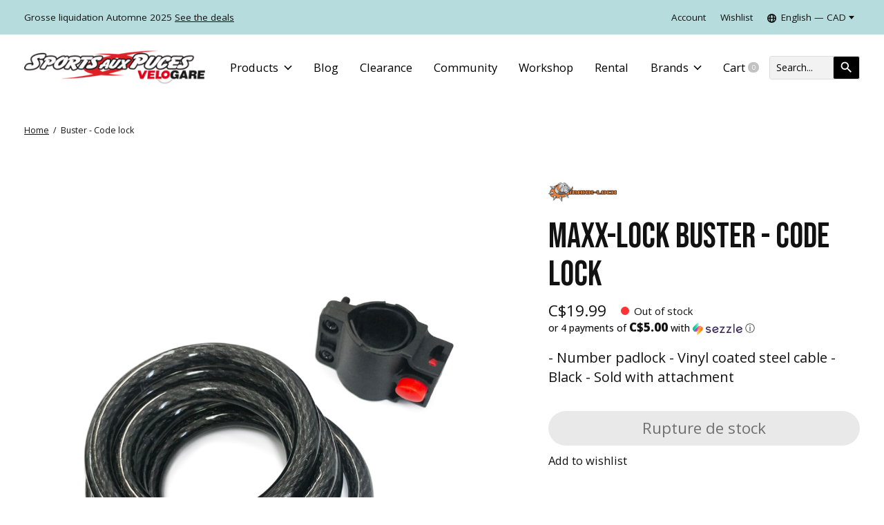

--- FILE ---
content_type: text/html;charset=utf-8
request_url: https://www.sapvelogare.com/en/buster-cadenas-a-code.html
body_size: 31131
content:
<!doctype html>
<html lang="en">
<head>
      	<link rel=“alternate” href=“https://www.sapvelogare.com/en/buster-cadenas-a-code.html” hreflang="en"/>
  	<link rel=“alternate” href=“https://www.sapvelogare.com/fr/buster-cadfras-a-code.html” hreflang="fr" />
      
  <script>
    var frLink = document.getElementById("frLink");
    var frPathName = window.location.pathname + location.search + location.hash;
    frPathName = frPathName.startsWith('/') ? frPathName.substring(3) : frPathName
    frLink.setAttribute("href", `https://www.sapvelogare.com/fr${frPathName}`)
    
     var enLink = document.getElementById("enLink");
    var enPathName = window.location.pathname
    enPathName = enPathName.startsWith('/') ? enPathName.substring(3) : enPathName
    enLink.setAttribute("href", `https://www.sapvelogare.com/en${enPathName}`)
  console.log(frLink)
  </script>
  
  <script type="application/ld+json">
{
  "@context": "https://schema.org",
  "@type": "LocalBusiness",
  "name": "",
  "image": "",
  "@id": "",
  "url": "https://www.sapvelogare.com/en/",
  "telephone": "450 777-4438",
  "address": {
    "@type": "PostalAddress",
    "streetAddress": "71 Rue Denison Est",
    "addressLocality": "Granby",
    "addressRegion": "QC",
    "postalCode": "J2G 4C7",
    "addressCountry": "CA"
  },
  "geo": {
    "@type": "GeoCoordinates",
    "latitude": 45.396734,
    "longitude": -72.7174071
  },
  "openingHoursSpecification": [{
    "@type": "OpeningHoursSpecification",
    "dayOfWeek": [
      "Monday",
      "Tuesday",
      "Wednesday",
      "Thursday",
      "Friday"
    ],
    "opens": "10:00",
    "closes": "17:30"
  },{
    "@type": "OpeningHoursSpecification",
    "dayOfWeek": [
      "Saturday",
      "Sunday"
    ],
    "opens": "10:00",
    "closes": "16:00"
  }] 
}
</script>
  <!-- anti-flicker snippet (recommended)  -->
<style>.async-hide { opacity: 0 !important} </style>
<script>(function(a,s,y,n,c,h,i,d,e){s.className+=' '+y;h.start=1*new Date;
h.end=i=function(){s.className=s.className.replace(RegExp(' ?'+y),'')};
(a[n]=a[n]||[]).hide=h;setTimeout(function(){i();h.end=null},c);h.timeout=c;
})(window,document.documentElement,'async-hide','dataLayer',4000,
{'GTM-5H8G38Q':true});</script>
  
  <script type="text/javascript">
    (function(c,l,a,r,i,t,y){
        c[a]=c[a]||function(){(c[a].q=c[a].q||[]).push(arguments)};
        t=l.createElement(r);t.async=1;t.src="https://www.clarity.ms/tag/"+i;
        y=l.getElementsByTagName(r)[0];y.parentNode.insertBefore(t,y);
    })(window, document, "clarity", "script", "fc5gb265py");
</script>
 
      <!-- Google Tag Manager -->
  
    <script>(function(w,d,s,l,i){w[l]=w[l]||[];w[l].push({'gtm.start':
    new Date().getTime(),event:'gtm.js'});var f=d.getElementsByTagName(s)[0],
    j=d.createElement(s),dl=l!='dataLayer'?'&l='+l:'';j.async=true;j.src=
    'https://www.googletagmanager.com/gtm.js?id='+i+dl;f.parentNode.insertBefore(j,f);
    })(window,document,'script','dataLayer','GTM-5H8G38Q');</script>
    <!-- End Google Tag Manager -->
    <meta charset="utf-8"/>
<!-- [START] 'blocks/head.rain' -->
<!--

  (c) 2008-2025 Lightspeed Netherlands B.V.
  http://www.lightspeedhq.com
  Generated: 22-12-2025 @ 17:20:05

-->
<link rel="canonical" href="https://www.sapvelogare.com/en/buster-cadenas-a-code.html"/>
<link rel="alternate" href="https://www.sapvelogare.com/en/index.rss" type="application/rss+xml" title="New products"/>
<meta name="robots" content="noodp,noydir"/>
<meta name="google-site-verification" content="hZF_nYCHS6yqlkZOQuu9zzsdJcxqkjpwrEBrey82j2E"/>
<meta property="og:url" content="https://www.sapvelogare.com/en/buster-cadenas-a-code.html?source=facebook"/>
<meta property="og:site_name" content="Sports aux Puces VéloGare"/>
<meta property="og:title" content="Buster - High-Quality Code Locks for Enhanced Security | SAP Velogare"/>
<meta property="og:description" content="Upgrade your security with Buster&#039;s high-quality code locks. Protect your valuables with confidence. Shop now at SAP Velogare."/>
<meta property="og:image" content="https://cdn.shoplightspeed.com/shops/639663/files/34974222/maxx-lock-buster-code-lock.jpg"/>
<script>
var ae_lsecomapps_account_shop_id = "1208";
</script>
<script src="https://lsecom.advision-ecommerce.com/apps/js/api/advanced-filters.min.js"></script>
<script>
/*advanced filters variables*/
var advanced_filters_translations = [];
 var advanced_filters_results_target = '#ae-product-results';
 var advanced_filters_filters_target = '#ae-filter-results';
</script>
<script src="https://www.powr.io/powr.js?external-type=lightspeed"></script>
<script>
document.sezzleConfig = {
        "configGroups": [
                {
                                  "targetXPath": ".price-update"
                          },
                          {
                                  "targetXPath": ".product__price"
                          },
                {
                        "targetXPath": ".col-xs-6/.price",
                        "renderToPath": "../.."
                },
                {
                         "targetXPath": ".gui-big/.gui-price/STRONG-0",
                         "renderToPath": "../../DIV-2",
                         "urlMatch": "cart"
                }
                        ]
     }
     var script = document.createElement('script');
     script.type = 'text/javascript';
     script.src = 'https://widget.sezzle.com/v1/javascript/price-widget?uuid=84bc4d1c-9ffb-48fe-bfb3-a6e50513890e';
     document.head.appendChild(script);
</script>
<!--[if lt IE 9]>
<script src="https://cdn.shoplightspeed.com/assets/html5shiv.js?2025-02-20"></script>
<![endif]-->
<!-- [END] 'blocks/head.rain' -->
  
    



  <meta property="product:brand" content="MAXX-LOCK">    <meta property="product:condition" content="new">
  <meta property="product:price:amount" content="19.99">
  <meta property="product:price:currency" content="CAD">
  <meta property="product:retailer_item_id" content="44-087-40"><meta name="description" content="Upgrade your security with Buster&#039;s high-quality code locks. Protect your valuables with confidence. Shop now at SAP Velogare." />
<meta name="keywords" content="MAXX-LOCK, Buster, -, Code, lock, Rental<br />
Workshop<br />
Repair<br />
Bikes<br />
Electric Bikes<br />
Skis<br />
Snowboards<br />
Cross-country skis<br />
Alpine Touring" />
<meta charset="UTF-8">
<meta http-equiv="X-UA-Compatible" content="ie=edge">
<meta name="viewport" content="width=device-width, initial-scale=1">
<meta name="apple-mobile-web-app-capable" content="yes">
<meta name="apple-mobile-web-app-status-bar-style" content="black">
<meta name="viewport" content="width=device-width, initial-scale=1, maximum-scale=1, user-scalable=0"/>
<title>Buster - High-Quality Code Locks for Enhanced Security | SAP Velogare - Sports aux Puces VéloGare</title>  
  <link rel="preload" href="https://cdn.shoplightspeed.com/shops/639663/themes/16839/assets/q4tre-icons.woff2" as="font" type="font/woff2" crossorigin="anonymous">
  <link rel="preload" href="https://cdn.shoplightspeed.com/shops/639663/themes/16839/assets/q4tre.woff2" as="font" type="font/woff2" crossorigin="anonymous">
      <link rel="shortcut icon" href="https://cdn.shoplightspeed.com/shops/639663/themes/16839/v/528344/assets/favicon.png?20220517101340" type="image/x-icon" />
        <link href='//fonts.googleapis.com/css?family=Open%20Sans:400,400i,300,500,600,700,700i,800,900' rel='preload' as='style'>
    <link href='//fonts.googleapis.com/css?family=Open%20Sans:400,400i,300,500,600,700,700i,800,900' rel='stylesheet' type='text/css'>
    
  <link rel="preconnect" href="https://fonts.googleapis.com">
<link rel="preconnect" href="https://fonts.gstatic.com" crossorigin>
<link href="https://fonts.googleapis.com/css2?family=Bebas+Neue&display=swap" rel="stylesheet">
  
  <script>document.getElementsByTagName("html")[0].className += " js";</script>
  <script>
    if('CSS' in window && CSS.supports('color', 'var(--color-var)')) {
      document.write('<link rel="stylesheet" href="https://cdn.shoplightspeed.com/shops/639663/themes/16839/assets/style.css?20251201180737">');
    } else {
      document.write('<link rel="stylesheet" href="https://cdn.shoplightspeed.com/shops/639663/themes/16839/assets/style-fallback.css?20251201180737">');
      document.write('<script src="https://polyfill.io/v3/polyfill.min.js"><\/script>');
    }
  </script>
  <noscript>
    <link rel="stylesheet" href="https://cdn.shoplightspeed.com/shops/639663/themes/16839/assets/style-fallback.css?20251201180737">
    <script src="https://polyfill.io/v3/polyfill.min.js"></script>
  </noscript>
    
    
    <link rel="stylesheet" href="https://cdn.shoplightspeed.com/shops/639663/themes/16839/assets/icons.css?20251201180737" /> 
    <link rel="stylesheet" href="https://cdn.shoplightspeed.com/shops/639663/themes/16839/assets/settings.css?20251201180737" />  
  <link rel="stylesheet" href="https://cdn.shoplightspeed.com/shops/639663/themes/16839/assets/custom.css?20251201180737" />
  
      
      
  <script type="application/ld+json">
{
  "@context": "https://schema.org",
  "@type": "SportingGoodsStore",
  "name": "Sports aux Puces VéloGare",
  "image": "https://cdn.shoplightspeed.com/shops/639663/themes/16839/v/527523/assets/logo-white.png?20220516133317",
  "@id": "",
  "url": "https://www.sapvelogare.com/",
  "telephone": "(450) 777-4438",
  "address": {
    "@type": "PostalAddress",
    "streetAddress": "71 Rue Denison E",
    "addressLocality": "Granby",
    "addressRegion": "QC",
    "postalCode": "J2G 4C7",
    "addressCountry": "CA"
  },
  "geo": {
    "@type": "GeoCoordinates",
    "latitude": 45.396734,
    "longitude": -72.7174071
  },
  "openingHoursSpecification": [{
    "@type": "OpeningHoursSpecification",
    "dayOfWeek": [
      "Monday",
      "Tuesday",
      "Wednesday",
      "Thursday",
      "Friday"
    ],
    "opens": "10:00",
    "closes": "17:00"
  },{
    "@type": "OpeningHoursSpecification",
    "dayOfWeek": [
      "Saturday",
      "Sunday"
    ],
    "opens": "10:00",
    "closes": "16:00"
  }],
  "sameAs": [
    "https://www.facebook.com/sapvelogare/",
    "https://www.instagram.com/sapvelogare/"
  ] 
}
</script>
  <meta name="google-site-verification" content="xClW8gkPSLNmTKb093Iizsw1e7qf9N8TjvaK-G5fxdY" />
</head>
<body class="page-buster---high-quality-code-locks-for-enhanced-security-%7C-sap-velogare">
            
  <script>
  var site_url = 'https://www.sapvelogare.com/en/',
      static_url = 'https://cdn.shoplightspeed.com/shops/639663/',
      search_url = "https://www.sapvelogare.com/en/search/",
      promo_popup_hide_until = '3',
      promo_popup_delay = '5000',
      product_card_options = 'swatches-color',
  		product_card_second_image = 1,
      no_inventory_text = "Stock information is currently unavailable for this product.",
      feedToken = false,
      last_updated_text = 'Last updated',
      today_at_text = 'Today at',
      in_stock_text = 'In stock',
      in_stock_online_text = 'In stock',
      out_of_stock_text = 'Out of stock',
      out_of_stock_text_options = '(Out of stock)',
      out_of_stock_online_text = 'Out of stock online',
      on_backorder_text = 'On backorder',
      on_backorder_online_text = 'On backorder online',
      in_store_text = 'In store',
      not_in_store_text = 'Not in store',
      inventory_notice_text = 'Online and in-store prices may differ',
      inventory_line_text = '$1 at $2',
      default_variant_text = 'Make a choice',
      apply_text = 'Apply',
      points_text = '<span class="js-insert-points"></span>pts',
      money_off_text = '<span class="js-insert-money-off"></span> off',
      valid_for_text = 'Valid for',
      all_text = 'All',
      currency_format = 'C$',
      priceStatus = 'enabled';
</script>
      <!-- Google Tag Manager (noscript) -->
    <noscript><iframe src="https://www.googletagmanager.com/ns.html?id=GTM-5H8G38Q"
    height="0" width="0" style="display:none;visibility:hidden"></iframe></noscript>
    <!-- End Google Tag Manager (noscript) -->
    
    <div class="js-scroll-observer"></div>
<div class="pre-header position-sticky top-0">

  <div class="pre-header__container container max-width-xl flex items-center justify-between">
    
    
        <div class="pre-header__msg">
      <p>Grosse liquidation Automne 2025 <a href="/en/liquidation/">See the deals</a></p>
    </div>
    
        
        
    <ul class="pre-header__nav display@md">
            
      <li class="pre-header__item">
        <a href="#0" class="pre-header__link" aria-controls="drawerLogin"><span>Account</span></a>
      </li>
            <li class="pre-header__item">
        <a href="#0" class="pre-header__link" aria-controls="drawerLogin"><span>Wishlist</span></a>
      </li>
                        <li class="pre-header__item">
        <a href="#" class="pre-header__link"><span><svg viewBox="0 0 16 16" fill="currentColor"><path d="M8,0C3.6,0,0,3.6,0,8s3.6,8,8,8s8-3.6,8-8S12.4,0,8,0z M13.9,7H12c-0.1-1.5-0.4-2.9-0.8-4.1 C12.6,3.8,13.6,5.3,13.9,7z M8,14c-0.6,0-1.8-1.9-2-5H10C9.8,12.1,8.6,14,8,14z M6,7c0.2-3.1,1.3-5,2-5s1.8,1.9,2,5H6z M4.9,2.9 C4.4,4.1,4.1,5.5,4,7H2.1C2.4,5.3,3.4,3.8,4.9,2.9z M2.1,9H4c0.1,1.5,0.4,2.9,0.8,4.1C3.4,12.2,2.4,10.7,2.1,9z M11.1,13.1 c0.5-1.2,0.7-2.6,0.8-4.1h1.9C13.6,10.7,12.6,12.2,11.1,13.1z"></path></svg>English &mdash; CAD</span> <svg class="pre-header__dropdown-icon icon" aria-hidden="true" viewBox="0 0 12 12"><path d="M6,9l4-5H2Z"/></svg></a>
        <ul class="pre-header__dropdown pre-header__dropdown--md" data-theme="default">

          <li class="nav-v2__item pre-header__col-2">
            
  
<ul class="nav-v2__list">
      <li><a href="https://www.sapvelogare.com/en/go/product/41106296" class="pre-header__dropdown-link" aria-selected="true">English</a></li>
    <li><a href="https://www.sapvelogare.com/fr/go/product/41106296" class="pre-header__dropdown-link">Français</a></li>
  </ul>

<ul class="nav-v2__list">
    <div class="currencies">
        <li><a href="https://www.sapvelogare.com/en/session/currency/usd/" class="pre-header__dropdown-link" title="usd">USD</a></li>
        <li><a href="https://www.sapvelogare.com/en/session/currency/cad/" class="pre-header__dropdown-link" aria-selected="true" title="cad">CAD</a></li>
      </div>
  </ul>
          </li>
        </ul>
      </li>
          </ul>
  
  	      </div>
</div>




<header class="mega-nav mega-nav--mobile mega-nav--desktop@md mega-nav--mobile-panel  position-sticky top-0 js-mega-nav">
  <div class="mega-nav__container">
        <!-- logo -->
            <a href="https://www.sapvelogare.com/en/" class="mega-nav__logo">
             <img src="https://cdn.shoplightspeed.com/shops/639663/themes/16839/v/673618/assets/logo.png?20221209110929" height="32" class="logo" alt="Ski, Snowboard, Bike and E-Bike Store">
            <img src="https://cdn.shoplightspeed.com/shops/639663/themes/16839/v/673619/assets/logo-white.png?20221213132948" height="32" class="logo--white" alt="Ski, Snowboard, Bike and E-Bike Store">
             
    </a>
                
        
    <!-- icon buttons --mobile -->
    <div class="mega-nav__icon-btns mega-nav__icon-btns--mobile">
      <a href="#0" class="mega-nav__icon-btn" aria-controls="drawerLogin">
        <svg class="icon" viewBox="0 0 24 24">
          <title>Go to account settings</title>
          <g class="icon__group" fill="none" stroke="currentColor" stroke-linecap="square" stroke-miterlimit="10">
            <circle cx="12" cy="6" r="4" />
            <path d="M12 13a8 8 0 00-8 8h16a8 8 0 00-8-8z" />
          </g>
        </svg>
      </a>
	
            
      <button class="reset mega-nav__icon-btn mega-nav__icon-btn--cart js-tab-focus" aria-label="Toggle cart" aria-controls="drawerCart">
        <svg class="icon" viewBox="0 0 24 24" >
          <title>Cart</title>
          <g class="icon__group" stroke-linecap="square" fill="none" stroke-linejoin="miter" stroke="currentColor">
            <polygon points="21,21.8 3,21.8 5,6.8 19,6.8 	"/>
            <path d="M8,9.8v-4c0-2.2,1.8-4,4-4l0,0c2.2,0,4,1.8,4,4v4"/>
          </g>
        </svg>
        <span class="counter counter--cart margin-left-xxs"><span class="js-cart-counter">0</span> <i class="sr-only">items</i></span>
      </button>

      <button class="reset mega-nav__icon-btn mega-nav__icon-btn--menu js-tab-focus" aria-label="Toggle menu" aria-controls="mega-nav-navigation">
        <svg class="icon" viewBox="0 0 24 24">
          <g class="icon__group" fill="none" stroke="currentColor" stroke-linecap="square" stroke-miterlimit="10">
            <path d="M2 6h20" />
            <path d="M2 12h20" />
            <path d="M2 18h20" />
          </g>
        </svg>
      </button>
    </div>

    <div class="mega-nav__nav js-mega-nav__nav" id="mega-nav-navigation" role="navigation" aria-label="Main">
    <div class="mega-nav__nav-wrapper js-scroll-container">
    <div class="mega-nav__nav-inner">
      <ul class="mega-nav__items">

        <!-- TW Search -->
                <!-- search input --desktop -->
        <li class="mega-nav__item mega-nav__item--search position-relative margin-bottom-xs hide@md">
          <form action="https://www.sapvelogare.com/en/search/" method="get" class="search-form" autocomplete="off" >
            <div class="mega-nav__search-input search-input search-input--icon-left text-sm@md">
              <input class="form-control  js-live-search" type="search" name="q" id="searchInputX" placeholder="Search..." aria-label="Search"  >
              <button class="search-input__btn">
                <svg class="icon" viewBox="0 0 24 24"><title>Submit</title><g stroke-linecap="square" stroke-linejoin="miter" stroke-width="2" stroke="currentColor" fill="none" stroke-miterlimit="10"><line x1="22" y1="22" x2="15.656" y2="15.656"></line><circle cx="10" cy="10" r="8"></circle></g></svg>
              </button>
            </div>

            <div class="live-search__dropdown margin-bottom-xs position-relative" data-theme="default">
              <div class="text-center is-hidden js-live-search__loader" aria-hidden="true">
                <svg class="icon icon--sm icon--is-spinning" viewBox="0 0 32 32"><g stroke-linecap="square" stroke-linejoin="miter" stroke-width="2" stroke="currentColor" fill="none"><circle cx="16" cy="16" r="15" opacity="0.4"></circle><path d="M16,1A15,15,0,0,1,31,16" stroke-linecap="butt"></path></g></svg>
              </div>
              <div class="js-live-search__wrapper">
                <!-- Results will be loaded here -->
              </div>
              <button type="submit" class="btn btn--arrow margin-top-sm is-hidden js-live-search__view-all">View all results (<span class="js-live-search__count"></span>)</button>
            </div>
          </form>
        </li>
        
        
                <!-- Layout 1 -> tabbed product categories -->
        <li class="mega-nav__item js-mega-nav__item">
          <button class="reset mega-nav__control js-mega-nav__control js-tab-focus">
            Products
            <i class="mega-nav__arrow-icon" aria-hidden="true">
              <svg class="icon" viewBox="0 0 16 16">
                <g class="icon__group" fill="none" stroke="currentColor" stroke-linecap="square" stroke-miterlimit="10">
                  <path d="M2 2l12 12" />
                  <path d="M14 2L2 14" />
                </g>
              </svg>
            </i>
          </button>

          <div class="mega-nav__sub-nav-wrapper">
            <div class="mega-nav__panel-header hide@md text-md">
              <button class="reset js-mega-nav__control js-tab-focus">
                <svg class="icon" viewBox="0 0 482.239 482.239">
                  <title>Back</title>
                  <path d="m206.812 34.446-206.812 206.673 206.743 206.674 24.353-24.284-165.167-165.167h416.31v-34.445h-416.31l165.236-165.236z"></path>
                </svg>
              </button>
              <div class="mega-nav__panel-title">
                Products
              </div>
            </div>
            <div class="mega-nav__sub-nav-wrapper-inner mega-nav__sub-nav mega-nav__sub-nav--layout-1 js-scroll-container">

              <!-- links - visible on mobile -->
              <ul class="mega-nav__sub-items">
                                <li class="mega-nav__sub-item">
                                    <a href="https://www.sapvelogare.com/en/huge-discounts/" class="mega-nav__control">
                    <span class="flex items-center gap-xs">
                                            <i>Huge Discounts</i>
                    </span>
                  </a>
                                  </li>
                                <li class="mega-nav__sub-item js-mega-nav__item">
                                    <button class="reset mega-nav__control js-mega-nav__control js-tab-focus">
                    <span class="flex items-center gap-xs width-100%">
                                            <span class="flex items-center width-100%">
                        Clearance Sale summer 
                        <i class="mega-nav__arrow-icon" aria-hidden="true">
                          <svg class="icon" viewBox="0 0 16 16">
                            <g class="icon__group" fill="none" stroke="currentColor" stroke-linecap="square" stroke-miterlimit="10">
                              <path d="M2 2l12 12" />
                              <path d="M14 2L2 14" />
                            </g>
                          </svg>
                        </i>
                      </span>
                    </span>
                  </button>
                  <div class="mega-nav__sub-nav-wrapper">
                    <div class="mega-nav__panel-header hide@md text-md">
                      <button class="reset js-mega-nav__control js-tab-focus">
                        <svg class="icon" viewBox="0 0 482.239 482.239">
                          <title>Back</title>
                          <path d="m206.812 34.446-206.812 206.673 206.743 206.674 24.353-24.284-165.167-165.167h416.31v-34.445h-416.31l165.236-165.236z"></path>
                        </svg>
                      </button>
                      <div class="mega-nav__panel-title">
                        Clearance Sale summer
                      </div>
                    </div>
                    <div class="mega-nav__sub-nav-wrapper-inner js-scroll-container">
                      <!-- links - visible on mobile -->
                      <ul class="mega-nav__sub-items">
                        <li class="mega-nav__sub-item">
                          <a href="https://www.sapvelogare.com/en/clearance-sale-summer/" class="mega-nav__control">
                            <span class="flex items-center gap-xs">
                              <i>All Clearance Sale summer</i>
                            </span>
                          </a>
                        </li>
                                                <li class="mega-nav__sub-item">
                                                    <a href="https://www.sapvelogare.com/en/clearance-sale-summer/new-bikes/" class="mega-nav__control">
                            <span class="flex items-center gap-xs">
                                                            <i>New Bikes</i>
                            </span>
                          </a>
                                                  </li>
                                                <li class="mega-nav__sub-item">
                                                    <a href="https://www.sapvelogare.com/en/clearance-sale-summer/used-bikes-4827789/" class="mega-nav__control">
                            <span class="flex items-center gap-xs">
                                                            <i>Used Bikes</i>
                            </span>
                          </a>
                                                  </li>
                                              </ul>
                    </div>
                  </div>

                                  </li>
                                <li class="mega-nav__sub-item js-mega-nav__item">
                                    <button class="reset mega-nav__control js-mega-nav__control js-tab-focus">
                    <span class="flex items-center gap-xs width-100%">
                                            <span class="flex items-center width-100%">
                        Bike 
                        <i class="mega-nav__arrow-icon" aria-hidden="true">
                          <svg class="icon" viewBox="0 0 16 16">
                            <g class="icon__group" fill="none" stroke="currentColor" stroke-linecap="square" stroke-miterlimit="10">
                              <path d="M2 2l12 12" />
                              <path d="M14 2L2 14" />
                            </g>
                          </svg>
                        </i>
                      </span>
                    </span>
                  </button>
                  <div class="mega-nav__sub-nav-wrapper">
                    <div class="mega-nav__panel-header hide@md text-md">
                      <button class="reset js-mega-nav__control js-tab-focus">
                        <svg class="icon" viewBox="0 0 482.239 482.239">
                          <title>Back</title>
                          <path d="m206.812 34.446-206.812 206.673 206.743 206.674 24.353-24.284-165.167-165.167h416.31v-34.445h-416.31l165.236-165.236z"></path>
                        </svg>
                      </button>
                      <div class="mega-nav__panel-title">
                        Bike
                      </div>
                    </div>
                    <div class="mega-nav__sub-nav-wrapper-inner js-scroll-container">
                      <!-- links - visible on mobile -->
                      <ul class="mega-nav__sub-items">
                        <li class="mega-nav__sub-item">
                          <a href="https://www.sapvelogare.com/en/bike/" class="mega-nav__control">
                            <span class="flex items-center gap-xs">
                              <i>All Bike</i>
                            </span>
                          </a>
                        </li>
                                                <li class="mega-nav__sub-item js-mega-nav__item">
                                                    <button class="reset mega-nav__control js-mega-nav__control js-tab-focus">
                            Bikes
                            <i class="mega-nav__arrow-icon" aria-hidden="true">
                              <svg class="icon" viewBox="0 0 16 16">
                                <g class="icon__group" fill="none" stroke="currentColor" stroke-linecap="square" stroke-miterlimit="10">
                                  <path d="M2 2l12 12" />
                                  <path d="M14 2L2 14" />
                                </g>
                              </svg>
                            </i>
                          </button>
                          <div class="mega-nav__sub-nav-wrapper">
                            <div class="mega-nav__panel-header hide@md text-md">
                              <button class="reset js-mega-nav__control js-tab-focus">
                                <svg class="icon" viewBox="0 0 482.239 482.239">
                                  <title>Back</title>
                                  <path d="m206.812 34.446-206.812 206.673 206.743 206.674 24.353-24.284-165.167-165.167h416.31v-34.445h-416.31l165.236-165.236z"></path>
                                </svg>
                              </button>
                              <div class="mega-nav__panel-title">
                                Bikes
                              </div>

                            </div>
                            <div class="mega-nav__sub-nav-wrapper-inner js-scroll-container">
                              <ul class="mega-nav__sub-items">
                                <li class="mega-nav__sub-item">
                                  <a href="https://www.sapvelogare.com/en/bike/bikes/" class="mega-nav__control">
                                    <span class="flex items-center gap-xs">
                                                                            <i>All Bikes</i>
                                    </span>
                                  </a>
                                </li>
                                                                <li class="mega-nav__sub-item js-mega-nav__item">
                                                                    <button class="reset mega-nav__control js-mega-nav__control js-tab-focus">
                                    Electric Bikes
                                    <i class="mega-nav__arrow-icon" aria-hidden="true">
                                      <svg class="icon" viewBox="0 0 16 16">
                                        <g class="icon__group" fill="none" stroke="currentColor" stroke-linecap="square" stroke-miterlimit="10">
                                          <path d="M2 2l12 12" />
                                          <path d="M14 2L2 14" />
                                        </g>
                                      </svg>
                                    </i>
                                  </button>
                                  <div class="mega-nav__sub-nav-wrapper">
                                    <div class="mega-nav__panel-header hide@md text-md">
                                      <button class="reset js-mega-nav__control js-tab-focus">
                                        <svg class="icon" viewBox="0 0 482.239 482.239">
                                          <title>Back</title>
                                          <path d="m206.812 34.446-206.812 206.673 206.743 206.674 24.353-24.284-165.167-165.167h416.31v-34.445h-416.31l165.236-165.236z"></path>
                                        </svg>
                                      </button>
                                      <div class="mega-nav__panel-title">
                                        Electric Bikes
                                      </div>
                                    </div>
                                    <div class="mega-nav__sub-nav-wrapper-inner js-scroll-container">
                                      <ul class="mega-nav__sub-items">
                                        <li class="mega-nav__sub-item">
                                          <a href="https://www.sapvelogare.com/en/bike/bikes/electric-bikes/" class="mega-nav__control">
                                            <span class="flex items-center gap-xs">
                                                                                            <i>All Electric Bikes</i>
                                            </span>
                                          </a>
                                        </li>
                                                                                <li class="mega-nav__sub-item">
                                          <a href="https://www.sapvelogare.com/en/bike/bikes/electric-bikes/electric-road-bikes/" class="mega-nav__control">
                                            <span class="flex items-center gap-xs">
                                                                                            <i>Electric Road Bikes</i>
                                            </span>
                                          </a>
                                        </li>
                                                                                <li class="mega-nav__sub-item">
                                          <a href="https://www.sapvelogare.com/en/bike/bikes/electric-bikes/electric-mountain-bikes/" class="mega-nav__control">
                                            <span class="flex items-center gap-xs">
                                                                                            <i>Electric Mountain Bikes</i>
                                            </span>
                                          </a>
                                        </li>
                                                                                <li class="mega-nav__sub-item">
                                          <a href="https://www.sapvelogare.com/en/bike/bikes/electric-bikes/electric-hybrid-bikes/" class="mega-nav__control">
                                            <span class="flex items-center gap-xs">
                                                                                            <i>Electric Hybrid Bikes</i>
                                            </span>
                                          </a>
                                        </li>
                                                                              </ul>
                                    </div>
                                  </div>

                                                                  </li>
                                                                <li class="mega-nav__sub-item">
                                                                    <a href="https://www.sapvelogare.com/en/bike/bikes/mountain-bikes/" class="mega-nav__control">
                                    <span class="flex items-center gap-xs">
                                                                            <i>Mountain Bikes</i>
                                    </span>
                                  </a>
                                                                  </li>
                                                                <li class="mega-nav__sub-item">
                                                                    <a href="https://www.sapvelogare.com/en/bike/bikes/gravel-and-tourism/" class="mega-nav__control">
                                    <span class="flex items-center gap-xs">
                                                                            <i>Gravel and Tourism</i>
                                    </span>
                                  </a>
                                                                  </li>
                                                                <li class="mega-nav__sub-item">
                                                                    <a href="https://www.sapvelogare.com/en/bike/bikes/road-bikes/" class="mega-nav__control">
                                    <span class="flex items-center gap-xs">
                                                                            <i>Road Bikes</i>
                                    </span>
                                  </a>
                                                                  </li>
                                                                <li class="mega-nav__sub-item">
                                                                    <a href="https://www.sapvelogare.com/en/bike/bikes/hybrid-bikes/" class="mega-nav__control">
                                    <span class="flex items-center gap-xs">
                                                                            <i>Hybrid Bikes</i>
                                    </span>
                                  </a>
                                                                  </li>
                                                                <li class="mega-nav__sub-item">
                                                                    <a href="https://www.sapvelogare.com/en/bike/bikes/children-bikes/" class="mega-nav__control">
                                    <span class="flex items-center gap-xs">
                                                                            <i>Children Bikes</i>
                                    </span>
                                  </a>
                                                                  </li>
                                                                <li class="mega-nav__sub-item">
                                                                    <a href="https://www.sapvelogare.com/en/bike/bikes/fatbike/" class="mega-nav__control">
                                    <span class="flex items-center gap-xs">
                                                                            <i>Fatbike</i>
                                    </span>
                                  </a>
                                                                  </li>
                                                                <li class="mega-nav__sub-item">
                                                                    <a href="https://www.sapvelogare.com/en/bike/bikes/bmx/" class="mega-nav__control">
                                    <span class="flex items-center gap-xs">
                                                                            <i>BMX</i>
                                    </span>
                                  </a>
                                                                  </li>
                                                                <li class="mega-nav__sub-item">
                                                                    <a href="https://www.sapvelogare.com/en/bike/bikes/other-bikes/" class="mega-nav__control">
                                    <span class="flex items-center gap-xs">
                                                                            <i>Other Bikes</i>
                                    </span>
                                  </a>
                                                                  </li>
                                                              </ul>
                            </div>
                          </div>


                                                  </li>
                                                <li class="mega-nav__sub-item js-mega-nav__item">
                                                    <button class="reset mega-nav__control js-mega-nav__control js-tab-focus">
                            Pedals
                            <i class="mega-nav__arrow-icon" aria-hidden="true">
                              <svg class="icon" viewBox="0 0 16 16">
                                <g class="icon__group" fill="none" stroke="currentColor" stroke-linecap="square" stroke-miterlimit="10">
                                  <path d="M2 2l12 12" />
                                  <path d="M14 2L2 14" />
                                </g>
                              </svg>
                            </i>
                          </button>
                          <div class="mega-nav__sub-nav-wrapper">
                            <div class="mega-nav__panel-header hide@md text-md">
                              <button class="reset js-mega-nav__control js-tab-focus">
                                <svg class="icon" viewBox="0 0 482.239 482.239">
                                  <title>Back</title>
                                  <path d="m206.812 34.446-206.812 206.673 206.743 206.674 24.353-24.284-165.167-165.167h416.31v-34.445h-416.31l165.236-165.236z"></path>
                                </svg>
                              </button>
                              <div class="mega-nav__panel-title">
                                Pedals
                              </div>

                            </div>
                            <div class="mega-nav__sub-nav-wrapper-inner js-scroll-container">
                              <ul class="mega-nav__sub-items">
                                <li class="mega-nav__sub-item">
                                  <a href="https://www.sapvelogare.com/en/bike/pedals/" class="mega-nav__control">
                                    <span class="flex items-center gap-xs">
                                                                            <i>All Pedals</i>
                                    </span>
                                  </a>
                                </li>
                                                                <li class="mega-nav__sub-item">
                                                                    <a href="https://www.sapvelogare.com/en/bike/pedals/automatic-pedals/" class="mega-nav__control">
                                    <span class="flex items-center gap-xs">
                                                                            <i>Automatic pedals</i>
                                    </span>
                                  </a>
                                                                  </li>
                                                                <li class="mega-nav__sub-item">
                                                                    <a href="https://www.sapvelogare.com/en/bike/pedals/flat-pedals/" class="mega-nav__control">
                                    <span class="flex items-center gap-xs">
                                                                            <i>Flat pedals</i>
                                    </span>
                                  </a>
                                                                  </li>
                                                                <li class="mega-nav__sub-item">
                                                                    <a href="https://www.sapvelogare.com/en/bike/pedals/wedges/" class="mega-nav__control">
                                    <span class="flex items-center gap-xs">
                                                                            <i>Wedges</i>
                                    </span>
                                  </a>
                                                                  </li>
                                                              </ul>
                            </div>
                          </div>


                                                  </li>
                                                <li class="mega-nav__sub-item js-mega-nav__item">
                                                    <button class="reset mega-nav__control js-mega-nav__control js-tab-focus">
                            Car Racks
                            <i class="mega-nav__arrow-icon" aria-hidden="true">
                              <svg class="icon" viewBox="0 0 16 16">
                                <g class="icon__group" fill="none" stroke="currentColor" stroke-linecap="square" stroke-miterlimit="10">
                                  <path d="M2 2l12 12" />
                                  <path d="M14 2L2 14" />
                                </g>
                              </svg>
                            </i>
                          </button>
                          <div class="mega-nav__sub-nav-wrapper">
                            <div class="mega-nav__panel-header hide@md text-md">
                              <button class="reset js-mega-nav__control js-tab-focus">
                                <svg class="icon" viewBox="0 0 482.239 482.239">
                                  <title>Back</title>
                                  <path d="m206.812 34.446-206.812 206.673 206.743 206.674 24.353-24.284-165.167-165.167h416.31v-34.445h-416.31l165.236-165.236z"></path>
                                </svg>
                              </button>
                              <div class="mega-nav__panel-title">
                                Car Racks
                              </div>

                            </div>
                            <div class="mega-nav__sub-nav-wrapper-inner js-scroll-container">
                              <ul class="mega-nav__sub-items">
                                <li class="mega-nav__sub-item">
                                  <a href="https://www.sapvelogare.com/en/bike/car-racks/" class="mega-nav__control">
                                    <span class="flex items-center gap-xs">
                                                                            <i>All Car Racks</i>
                                    </span>
                                  </a>
                                </li>
                                                                <li class="mega-nav__sub-item js-mega-nav__item">
                                                                    <button class="reset mega-nav__control js-mega-nav__control js-tab-focus">
                                    Racks
                                    <i class="mega-nav__arrow-icon" aria-hidden="true">
                                      <svg class="icon" viewBox="0 0 16 16">
                                        <g class="icon__group" fill="none" stroke="currentColor" stroke-linecap="square" stroke-miterlimit="10">
                                          <path d="M2 2l12 12" />
                                          <path d="M14 2L2 14" />
                                        </g>
                                      </svg>
                                    </i>
                                  </button>
                                  <div class="mega-nav__sub-nav-wrapper">
                                    <div class="mega-nav__panel-header hide@md text-md">
                                      <button class="reset js-mega-nav__control js-tab-focus">
                                        <svg class="icon" viewBox="0 0 482.239 482.239">
                                          <title>Back</title>
                                          <path d="m206.812 34.446-206.812 206.673 206.743 206.674 24.353-24.284-165.167-165.167h416.31v-34.445h-416.31l165.236-165.236z"></path>
                                        </svg>
                                      </button>
                                      <div class="mega-nav__panel-title">
                                        Racks
                                      </div>
                                    </div>
                                    <div class="mega-nav__sub-nav-wrapper-inner js-scroll-container">
                                      <ul class="mega-nav__sub-items">
                                        <li class="mega-nav__sub-item">
                                          <a href="https://www.sapvelogare.com/en/bike/car-racks/racks/" class="mega-nav__control">
                                            <span class="flex items-center gap-xs">
                                                                                            <i>All Racks</i>
                                            </span>
                                          </a>
                                        </li>
                                                                                <li class="mega-nav__sub-item">
                                          <a href="https://www.sapvelogare.com/en/bike/car-racks/racks/hitch/" class="mega-nav__control">
                                            <span class="flex items-center gap-xs">
                                                                                            <i>Hitch</i>
                                            </span>
                                          </a>
                                        </li>
                                                                                <li class="mega-nav__sub-item">
                                          <a href="https://www.sapvelogare.com/en/bike/car-racks/racks/trunk-tailgate/" class="mega-nav__control">
                                            <span class="flex items-center gap-xs">
                                                                                            <i>Trunk / Tailgate</i>
                                            </span>
                                          </a>
                                        </li>
                                                                                <li class="mega-nav__sub-item">
                                          <a href="https://www.sapvelogare.com/en/bike/car-racks/racks/pieces-accessories-and-adaptors/" class="mega-nav__control">
                                            <span class="flex items-center gap-xs">
                                                                                            <i>Pieces, accessories and adaptors</i>
                                            </span>
                                          </a>
                                        </li>
                                                                              </ul>
                                    </div>
                                  </div>

                                                                  </li>
                                                                <li class="mega-nav__sub-item">
                                                                    <a href="https://www.sapvelogare.com/en/bike/car-racks/accessories/" class="mega-nav__control">
                                    <span class="flex items-center gap-xs">
                                                                            <i>Accessories</i>
                                    </span>
                                  </a>
                                                                  </li>
                                                              </ul>
                            </div>
                          </div>


                                                  </li>
                                                <li class="mega-nav__sub-item js-mega-nav__item">
                                                    <button class="reset mega-nav__control js-mega-nav__control js-tab-focus">
                            Clothes, Protection &amp; Glasses
                            <i class="mega-nav__arrow-icon" aria-hidden="true">
                              <svg class="icon" viewBox="0 0 16 16">
                                <g class="icon__group" fill="none" stroke="currentColor" stroke-linecap="square" stroke-miterlimit="10">
                                  <path d="M2 2l12 12" />
                                  <path d="M14 2L2 14" />
                                </g>
                              </svg>
                            </i>
                          </button>
                          <div class="mega-nav__sub-nav-wrapper">
                            <div class="mega-nav__panel-header hide@md text-md">
                              <button class="reset js-mega-nav__control js-tab-focus">
                                <svg class="icon" viewBox="0 0 482.239 482.239">
                                  <title>Back</title>
                                  <path d="m206.812 34.446-206.812 206.673 206.743 206.674 24.353-24.284-165.167-165.167h416.31v-34.445h-416.31l165.236-165.236z"></path>
                                </svg>
                              </button>
                              <div class="mega-nav__panel-title">
                                Clothes, Protection &amp; Glasses
                              </div>

                            </div>
                            <div class="mega-nav__sub-nav-wrapper-inner js-scroll-container">
                              <ul class="mega-nav__sub-items">
                                <li class="mega-nav__sub-item">
                                  <a href="https://www.sapvelogare.com/en/bike/clothes-protection-glasses/" class="mega-nav__control">
                                    <span class="flex items-center gap-xs">
                                                                            <i>All Clothes, Protection & Glasses</i>
                                    </span>
                                  </a>
                                </li>
                                                                <li class="mega-nav__sub-item">
                                                                    <a href="https://www.sapvelogare.com/en/bike/clothes-protection-glasses/gloves/" class="mega-nav__control">
                                    <span class="flex items-center gap-xs">
                                                                            <i>Gloves</i>
                                    </span>
                                  </a>
                                                                  </li>
                                                                <li class="mega-nav__sub-item">
                                                                    <a href="https://www.sapvelogare.com/en/bike/clothes-protection-glasses/protections/" class="mega-nav__control">
                                    <span class="flex items-center gap-xs">
                                                                            <i>Protections</i>
                                    </span>
                                  </a>
                                                                  </li>
                                                                <li class="mega-nav__sub-item js-mega-nav__item">
                                                                    <button class="reset mega-nav__control js-mega-nav__control js-tab-focus">
                                    Clothing
                                    <i class="mega-nav__arrow-icon" aria-hidden="true">
                                      <svg class="icon" viewBox="0 0 16 16">
                                        <g class="icon__group" fill="none" stroke="currentColor" stroke-linecap="square" stroke-miterlimit="10">
                                          <path d="M2 2l12 12" />
                                          <path d="M14 2L2 14" />
                                        </g>
                                      </svg>
                                    </i>
                                  </button>
                                  <div class="mega-nav__sub-nav-wrapper">
                                    <div class="mega-nav__panel-header hide@md text-md">
                                      <button class="reset js-mega-nav__control js-tab-focus">
                                        <svg class="icon" viewBox="0 0 482.239 482.239">
                                          <title>Back</title>
                                          <path d="m206.812 34.446-206.812 206.673 206.743 206.674 24.353-24.284-165.167-165.167h416.31v-34.445h-416.31l165.236-165.236z"></path>
                                        </svg>
                                      </button>
                                      <div class="mega-nav__panel-title">
                                        Clothing
                                      </div>
                                    </div>
                                    <div class="mega-nav__sub-nav-wrapper-inner js-scroll-container">
                                      <ul class="mega-nav__sub-items">
                                        <li class="mega-nav__sub-item">
                                          <a href="https://www.sapvelogare.com/en/bike/clothes-protection-glasses/clothing/" class="mega-nav__control">
                                            <span class="flex items-center gap-xs">
                                                                                            <i>All Clothing</i>
                                            </span>
                                          </a>
                                        </li>
                                                                                <li class="mega-nav__sub-item">
                                          <a href="https://www.sapvelogare.com/en/bike/clothes-protection-glasses/clothing/cycling-jersey/" class="mega-nav__control">
                                            <span class="flex items-center gap-xs">
                                                                                            <i>Cycling Jersey</i>
                                            </span>
                                          </a>
                                        </li>
                                                                                <li class="mega-nav__sub-item">
                                          <a href="https://www.sapvelogare.com/en/bike/clothes-protection-glasses/clothing/jackets/" class="mega-nav__control">
                                            <span class="flex items-center gap-xs">
                                                                                            <i>Jackets</i>
                                            </span>
                                          </a>
                                        </li>
                                                                                <li class="mega-nav__sub-item">
                                          <a href="https://www.sapvelogare.com/en/bike/clothes-protection-glasses/clothing/bib-shorts/" class="mega-nav__control">
                                            <span class="flex items-center gap-xs">
                                                                                            <i>Bib shorts</i>
                                            </span>
                                          </a>
                                        </li>
                                                                                <li class="mega-nav__sub-item">
                                          <a href="https://www.sapvelogare.com/en/bike/clothes-protection-glasses/clothing/bib-longs/" class="mega-nav__control">
                                            <span class="flex items-center gap-xs">
                                                                                            <i>Bib Longs</i>
                                            </span>
                                          </a>
                                        </li>
                                                                                <li class="mega-nav__sub-item">
                                          <a href="https://www.sapvelogare.com/en/bike/clothes-protection-glasses/clothing/mountain-bike-shorts/" class="mega-nav__control">
                                            <span class="flex items-center gap-xs">
                                                                                            <i>Mountain Bike Shorts</i>
                                            </span>
                                          </a>
                                        </li>
                                                                                <li class="mega-nav__sub-item">
                                          <a href="https://www.sapvelogare.com/en/bike/clothes-protection-glasses/clothing/mountain-bike-jerseys/" class="mega-nav__control">
                                            <span class="flex items-center gap-xs">
                                                                                            <i>Mountain Bike Jerseys</i>
                                            </span>
                                          </a>
                                        </li>
                                                                                <li class="mega-nav__sub-item">
                                          <a href="https://www.sapvelogare.com/en/bike/clothes-protection-glasses/clothing/underwear/" class="mega-nav__control">
                                            <span class="flex items-center gap-xs">
                                                                                            <i>Underwear</i>
                                            </span>
                                          </a>
                                        </li>
                                                                              </ul>
                                    </div>
                                  </div>

                                                                  </li>
                                                                <li class="mega-nav__sub-item">
                                                                    <a href="https://www.sapvelogare.com/en/bike/clothes-protection-glasses/glasses/" class="mega-nav__control">
                                    <span class="flex items-center gap-xs">
                                                                            <i>Glasses</i>
                                    </span>
                                  </a>
                                                                  </li>
                                                              </ul>
                            </div>
                          </div>


                                                  </li>
                                                <li class="mega-nav__sub-item js-mega-nav__item">
                                                    <button class="reset mega-nav__control js-mega-nav__control js-tab-focus">
                            Accessories
                            <i class="mega-nav__arrow-icon" aria-hidden="true">
                              <svg class="icon" viewBox="0 0 16 16">
                                <g class="icon__group" fill="none" stroke="currentColor" stroke-linecap="square" stroke-miterlimit="10">
                                  <path d="M2 2l12 12" />
                                  <path d="M14 2L2 14" />
                                </g>
                              </svg>
                            </i>
                          </button>
                          <div class="mega-nav__sub-nav-wrapper">
                            <div class="mega-nav__panel-header hide@md text-md">
                              <button class="reset js-mega-nav__control js-tab-focus">
                                <svg class="icon" viewBox="0 0 482.239 482.239">
                                  <title>Back</title>
                                  <path d="m206.812 34.446-206.812 206.673 206.743 206.674 24.353-24.284-165.167-165.167h416.31v-34.445h-416.31l165.236-165.236z"></path>
                                </svg>
                              </button>
                              <div class="mega-nav__panel-title">
                                Accessories
                              </div>

                            </div>
                            <div class="mega-nav__sub-nav-wrapper-inner js-scroll-container">
                              <ul class="mega-nav__sub-items">
                                <li class="mega-nav__sub-item">
                                  <a href="https://www.sapvelogare.com/en/bike/accessories/" class="mega-nav__control">
                                    <span class="flex items-center gap-xs">
                                                                            <i>All Accessories</i>
                                    </span>
                                  </a>
                                </li>
                                                                <li class="mega-nav__sub-item js-mega-nav__item">
                                                                    <button class="reset mega-nav__control js-mega-nav__control js-tab-focus">
                                    Accessories
                                    <i class="mega-nav__arrow-icon" aria-hidden="true">
                                      <svg class="icon" viewBox="0 0 16 16">
                                        <g class="icon__group" fill="none" stroke="currentColor" stroke-linecap="square" stroke-miterlimit="10">
                                          <path d="M2 2l12 12" />
                                          <path d="M14 2L2 14" />
                                        </g>
                                      </svg>
                                    </i>
                                  </button>
                                  <div class="mega-nav__sub-nav-wrapper">
                                    <div class="mega-nav__panel-header hide@md text-md">
                                      <button class="reset js-mega-nav__control js-tab-focus">
                                        <svg class="icon" viewBox="0 0 482.239 482.239">
                                          <title>Back</title>
                                          <path d="m206.812 34.446-206.812 206.673 206.743 206.674 24.353-24.284-165.167-165.167h416.31v-34.445h-416.31l165.236-165.236z"></path>
                                        </svg>
                                      </button>
                                      <div class="mega-nav__panel-title">
                                        Accessories
                                      </div>
                                    </div>
                                    <div class="mega-nav__sub-nav-wrapper-inner js-scroll-container">
                                      <ul class="mega-nav__sub-items">
                                        <li class="mega-nav__sub-item">
                                          <a href="https://www.sapvelogare.com/en/bike/accessories/accessories/" class="mega-nav__control">
                                            <span class="flex items-center gap-xs">
                                                                                            <i>All Accessories</i>
                                            </span>
                                          </a>
                                        </li>
                                                                                <li class="mega-nav__sub-item">
                                          <a href="https://www.sapvelogare.com/en/bike/accessories/accessories/padlock/" class="mega-nav__control">
                                            <span class="flex items-center gap-xs">
                                                                                            <i>Padlock</i>
                                            </span>
                                          </a>
                                        </li>
                                                                                <li class="mega-nav__sub-item">
                                          <a href="https://www.sapvelogare.com/en/bike/accessories/accessories/lights/" class="mega-nav__control">
                                            <span class="flex items-center gap-xs">
                                                                                            <i>Lights</i>
                                            </span>
                                          </a>
                                        </li>
                                                                                <li class="mega-nav__sub-item">
                                          <a href="https://www.sapvelogare.com/en/bike/accessories/accessories/cyclometer/" class="mega-nav__control">
                                            <span class="flex items-center gap-xs">
                                                                                            <i>Cyclometer</i>
                                            </span>
                                          </a>
                                        </li>
                                                                                <li class="mega-nav__sub-item">
                                          <a href="https://www.sapvelogare.com/en/bike/accessories/accessories/pumps/" class="mega-nav__control">
                                            <span class="flex items-center gap-xs">
                                                                                            <i>Pumps</i>
                                            </span>
                                          </a>
                                        </li>
                                                                                <li class="mega-nav__sub-item">
                                          <a href="https://www.sapvelogare.com/en/bike/accessories/accessories/saddles-covers/" class="mega-nav__control">
                                            <span class="flex items-center gap-xs">
                                                                                            <i>Saddles &amp; Covers</i>
                                            </span>
                                          </a>
                                        </li>
                                                                                <li class="mega-nav__sub-item">
                                          <a href="https://www.sapvelogare.com/en/bike/accessories/accessories/other-accessories/" class="mega-nav__control">
                                            <span class="flex items-center gap-xs">
                                                                                            <i>Other Accessories</i>
                                            </span>
                                          </a>
                                        </li>
                                                                                <li class="mega-nav__sub-item">
                                          <a href="https://www.sapvelogare.com/en/bike/accessories/accessories/kids-accessories/" class="mega-nav__control">
                                            <span class="flex items-center gap-xs">
                                                                                            <i>Kid&#039;s Accessories</i>
                                            </span>
                                          </a>
                                        </li>
                                                                                <li class="mega-nav__sub-item">
                                          <a href="https://www.sapvelogare.com/en/bike/accessories/accessories/bottles-bottle-holders-hydration-bags/" class="mega-nav__control">
                                            <span class="flex items-center gap-xs">
                                                                                            <i>Bottles, Bottle Holders &amp; Hydration bags</i>
                                            </span>
                                          </a>
                                        </li>
                                                                              </ul>
                                    </div>
                                  </div>

                                                                  </li>
                                                                <li class="mega-nav__sub-item js-mega-nav__item">
                                                                    <button class="reset mega-nav__control js-mega-nav__control js-tab-focus">
                                    Helmets
                                    <i class="mega-nav__arrow-icon" aria-hidden="true">
                                      <svg class="icon" viewBox="0 0 16 16">
                                        <g class="icon__group" fill="none" stroke="currentColor" stroke-linecap="square" stroke-miterlimit="10">
                                          <path d="M2 2l12 12" />
                                          <path d="M14 2L2 14" />
                                        </g>
                                      </svg>
                                    </i>
                                  </button>
                                  <div class="mega-nav__sub-nav-wrapper">
                                    <div class="mega-nav__panel-header hide@md text-md">
                                      <button class="reset js-mega-nav__control js-tab-focus">
                                        <svg class="icon" viewBox="0 0 482.239 482.239">
                                          <title>Back</title>
                                          <path d="m206.812 34.446-206.812 206.673 206.743 206.674 24.353-24.284-165.167-165.167h416.31v-34.445h-416.31l165.236-165.236z"></path>
                                        </svg>
                                      </button>
                                      <div class="mega-nav__panel-title">
                                        Helmets
                                      </div>
                                    </div>
                                    <div class="mega-nav__sub-nav-wrapper-inner js-scroll-container">
                                      <ul class="mega-nav__sub-items">
                                        <li class="mega-nav__sub-item">
                                          <a href="https://www.sapvelogare.com/en/bike/accessories/helmets/" class="mega-nav__control">
                                            <span class="flex items-center gap-xs">
                                                                                            <i>All Helmets</i>
                                            </span>
                                          </a>
                                        </li>
                                                                                <li class="mega-nav__sub-item">
                                          <a href="https://www.sapvelogare.com/en/bike/accessories/helmets/kids/" class="mega-nav__control">
                                            <span class="flex items-center gap-xs">
                                                                                            <i>Kids</i>
                                            </span>
                                          </a>
                                        </li>
                                                                                <li class="mega-nav__sub-item">
                                          <a href="https://www.sapvelogare.com/en/bike/accessories/helmets/sports-urban/" class="mega-nav__control">
                                            <span class="flex items-center gap-xs">
                                                                                            <i>Sports &amp; Urban</i>
                                            </span>
                                          </a>
                                        </li>
                                                                                <li class="mega-nav__sub-item">
                                          <a href="https://www.sapvelogare.com/en/bike/accessories/helmets/road/" class="mega-nav__control">
                                            <span class="flex items-center gap-xs">
                                                                                            <i>Road</i>
                                            </span>
                                          </a>
                                        </li>
                                                                                <li class="mega-nav__sub-item">
                                          <a href="https://www.sapvelogare.com/en/bike/accessories/helmets/mountain/" class="mega-nav__control">
                                            <span class="flex items-center gap-xs">
                                                                                            <i>Mountain</i>
                                            </span>
                                          </a>
                                        </li>
                                                                              </ul>
                                    </div>
                                  </div>

                                                                  </li>
                                                                <li class="mega-nav__sub-item js-mega-nav__item">
                                                                    <button class="reset mega-nav__control js-mega-nav__control js-tab-focus">
                                    Bike Shoes
                                    <i class="mega-nav__arrow-icon" aria-hidden="true">
                                      <svg class="icon" viewBox="0 0 16 16">
                                        <g class="icon__group" fill="none" stroke="currentColor" stroke-linecap="square" stroke-miterlimit="10">
                                          <path d="M2 2l12 12" />
                                          <path d="M14 2L2 14" />
                                        </g>
                                      </svg>
                                    </i>
                                  </button>
                                  <div class="mega-nav__sub-nav-wrapper">
                                    <div class="mega-nav__panel-header hide@md text-md">
                                      <button class="reset js-mega-nav__control js-tab-focus">
                                        <svg class="icon" viewBox="0 0 482.239 482.239">
                                          <title>Back</title>
                                          <path d="m206.812 34.446-206.812 206.673 206.743 206.674 24.353-24.284-165.167-165.167h416.31v-34.445h-416.31l165.236-165.236z"></path>
                                        </svg>
                                      </button>
                                      <div class="mega-nav__panel-title">
                                        Bike Shoes
                                      </div>
                                    </div>
                                    <div class="mega-nav__sub-nav-wrapper-inner js-scroll-container">
                                      <ul class="mega-nav__sub-items">
                                        <li class="mega-nav__sub-item">
                                          <a href="https://www.sapvelogare.com/en/bike/accessories/bike-shoes/" class="mega-nav__control">
                                            <span class="flex items-center gap-xs">
                                                                                            <i>All Bike Shoes</i>
                                            </span>
                                          </a>
                                        </li>
                                                                                <li class="mega-nav__sub-item">
                                          <a href="https://www.sapvelogare.com/en/bike/accessories/bike-shoes/mountain/" class="mega-nav__control">
                                            <span class="flex items-center gap-xs">
                                                                                            <i>Mountain</i>
                                            </span>
                                          </a>
                                        </li>
                                                                                <li class="mega-nav__sub-item">
                                          <a href="https://www.sapvelogare.com/en/bike/accessories/bike-shoes/road-2797911/" class="mega-nav__control">
                                            <span class="flex items-center gap-xs">
                                                                                            <i>Road</i>
                                            </span>
                                          </a>
                                        </li>
                                                                                <li class="mega-nav__sub-item">
                                          <a href="https://www.sapvelogare.com/en/bike/accessories/bike-shoes/winter/" class="mega-nav__control">
                                            <span class="flex items-center gap-xs">
                                                                                            <i>Winter</i>
                                            </span>
                                          </a>
                                        </li>
                                                                                <li class="mega-nav__sub-item">
                                          <a href="https://www.sapvelogare.com/en/bike/accessories/bike-shoes/kids/" class="mega-nav__control">
                                            <span class="flex items-center gap-xs">
                                                                                            <i>Kids</i>
                                            </span>
                                          </a>
                                        </li>
                                                                              </ul>
                                    </div>
                                  </div>

                                                                  </li>
                                                                <li class="mega-nav__sub-item">
                                                                    <a href="https://www.sapvelogare.com/en/bike/accessories/bags-carts-luggage-racks/" class="mega-nav__control">
                                    <span class="flex items-center gap-xs">
                                                                            <i>Bags, Carts &amp; Luggage Racks</i>
                                    </span>
                                  </a>
                                                                  </li>
                                                                <li class="mega-nav__sub-item">
                                                                    <a href="https://www.sapvelogare.com/en/bike/accessories/mudguard/" class="mega-nav__control">
                                    <span class="flex items-center gap-xs">
                                                                            <i>Mudguard</i>
                                    </span>
                                  </a>
                                                                  </li>
                                                              </ul>
                            </div>
                          </div>


                                                  </li>
                                                <li class="mega-nav__sub-item js-mega-nav__item">
                                                    <button class="reset mega-nav__control js-mega-nav__control js-tab-focus">
                            Training Bases
                            <i class="mega-nav__arrow-icon" aria-hidden="true">
                              <svg class="icon" viewBox="0 0 16 16">
                                <g class="icon__group" fill="none" stroke="currentColor" stroke-linecap="square" stroke-miterlimit="10">
                                  <path d="M2 2l12 12" />
                                  <path d="M14 2L2 14" />
                                </g>
                              </svg>
                            </i>
                          </button>
                          <div class="mega-nav__sub-nav-wrapper">
                            <div class="mega-nav__panel-header hide@md text-md">
                              <button class="reset js-mega-nav__control js-tab-focus">
                                <svg class="icon" viewBox="0 0 482.239 482.239">
                                  <title>Back</title>
                                  <path d="m206.812 34.446-206.812 206.673 206.743 206.674 24.353-24.284-165.167-165.167h416.31v-34.445h-416.31l165.236-165.236z"></path>
                                </svg>
                              </button>
                              <div class="mega-nav__panel-title">
                                Training Bases
                              </div>

                            </div>
                            <div class="mega-nav__sub-nav-wrapper-inner js-scroll-container">
                              <ul class="mega-nav__sub-items">
                                <li class="mega-nav__sub-item">
                                  <a href="https://www.sapvelogare.com/en/bike/training-bases/" class="mega-nav__control">
                                    <span class="flex items-center gap-xs">
                                                                            <i>All Training Bases</i>
                                    </span>
                                  </a>
                                </li>
                                                                <li class="mega-nav__sub-item">
                                                                    <a href="https://www.sapvelogare.com/en/bike/training-bases/training-bases/" class="mega-nav__control">
                                    <span class="flex items-center gap-xs">
                                                                            <i>Training Bases</i>
                                    </span>
                                  </a>
                                                                  </li>
                                                                <li class="mega-nav__sub-item">
                                                                    <a href="https://www.sapvelogare.com/en/bike/training-bases/accessories/" class="mega-nav__control">
                                    <span class="flex items-center gap-xs">
                                                                            <i>Accessories</i>
                                    </span>
                                  </a>
                                                                  </li>
                                                              </ul>
                            </div>
                          </div>


                                                  </li>
                                              </ul>
                    </div>
                  </div>

                                  </li>
                                <li class="mega-nav__sub-item js-mega-nav__item">
                                    <button class="reset mega-nav__control js-mega-nav__control js-tab-focus">
                    <span class="flex items-center gap-xs width-100%">
                                            <span class="flex items-center width-100%">
                        Bike Parts 
                        <i class="mega-nav__arrow-icon" aria-hidden="true">
                          <svg class="icon" viewBox="0 0 16 16">
                            <g class="icon__group" fill="none" stroke="currentColor" stroke-linecap="square" stroke-miterlimit="10">
                              <path d="M2 2l12 12" />
                              <path d="M14 2L2 14" />
                            </g>
                          </svg>
                        </i>
                      </span>
                    </span>
                  </button>
                  <div class="mega-nav__sub-nav-wrapper">
                    <div class="mega-nav__panel-header hide@md text-md">
                      <button class="reset js-mega-nav__control js-tab-focus">
                        <svg class="icon" viewBox="0 0 482.239 482.239">
                          <title>Back</title>
                          <path d="m206.812 34.446-206.812 206.673 206.743 206.674 24.353-24.284-165.167-165.167h416.31v-34.445h-416.31l165.236-165.236z"></path>
                        </svg>
                      </button>
                      <div class="mega-nav__panel-title">
                        Bike Parts
                      </div>
                    </div>
                    <div class="mega-nav__sub-nav-wrapper-inner js-scroll-container">
                      <!-- links - visible on mobile -->
                      <ul class="mega-nav__sub-items">
                        <li class="mega-nav__sub-item">
                          <a href="https://www.sapvelogare.com/en/bike-parts/" class="mega-nav__control">
                            <span class="flex items-center gap-xs">
                              <i>All Bike Parts</i>
                            </span>
                          </a>
                        </li>
                                                <li class="mega-nav__sub-item js-mega-nav__item">
                                                    <button class="reset mega-nav__control js-mega-nav__control js-tab-focus">
                            Tires
                            <i class="mega-nav__arrow-icon" aria-hidden="true">
                              <svg class="icon" viewBox="0 0 16 16">
                                <g class="icon__group" fill="none" stroke="currentColor" stroke-linecap="square" stroke-miterlimit="10">
                                  <path d="M2 2l12 12" />
                                  <path d="M14 2L2 14" />
                                </g>
                              </svg>
                            </i>
                          </button>
                          <div class="mega-nav__sub-nav-wrapper">
                            <div class="mega-nav__panel-header hide@md text-md">
                              <button class="reset js-mega-nav__control js-tab-focus">
                                <svg class="icon" viewBox="0 0 482.239 482.239">
                                  <title>Back</title>
                                  <path d="m206.812 34.446-206.812 206.673 206.743 206.674 24.353-24.284-165.167-165.167h416.31v-34.445h-416.31l165.236-165.236z"></path>
                                </svg>
                              </button>
                              <div class="mega-nav__panel-title">
                                Tires
                              </div>

                            </div>
                            <div class="mega-nav__sub-nav-wrapper-inner js-scroll-container">
                              <ul class="mega-nav__sub-items">
                                <li class="mega-nav__sub-item">
                                  <a href="https://www.sapvelogare.com/en/bike-parts/tires/" class="mega-nav__control">
                                    <span class="flex items-center gap-xs">
                                                                            <i>All Tires</i>
                                    </span>
                                  </a>
                                </li>
                                                                <li class="mega-nav__sub-item">
                                                                    <a href="https://www.sapvelogare.com/en/bike-parts/tires/road-bike-tires/" class="mega-nav__control">
                                    <span class="flex items-center gap-xs">
                                                                            <i>Road Bike Tires</i>
                                    </span>
                                  </a>
                                                                  </li>
                                                                <li class="mega-nav__sub-item js-mega-nav__item">
                                                                    <button class="reset mega-nav__control js-mega-nav__control js-tab-focus">
                                    Mountain Bike Tires
                                    <i class="mega-nav__arrow-icon" aria-hidden="true">
                                      <svg class="icon" viewBox="0 0 16 16">
                                        <g class="icon__group" fill="none" stroke="currentColor" stroke-linecap="square" stroke-miterlimit="10">
                                          <path d="M2 2l12 12" />
                                          <path d="M14 2L2 14" />
                                        </g>
                                      </svg>
                                    </i>
                                  </button>
                                  <div class="mega-nav__sub-nav-wrapper">
                                    <div class="mega-nav__panel-header hide@md text-md">
                                      <button class="reset js-mega-nav__control js-tab-focus">
                                        <svg class="icon" viewBox="0 0 482.239 482.239">
                                          <title>Back</title>
                                          <path d="m206.812 34.446-206.812 206.673 206.743 206.674 24.353-24.284-165.167-165.167h416.31v-34.445h-416.31l165.236-165.236z"></path>
                                        </svg>
                                      </button>
                                      <div class="mega-nav__panel-title">
                                        Mountain Bike Tires
                                      </div>
                                    </div>
                                    <div class="mega-nav__sub-nav-wrapper-inner js-scroll-container">
                                      <ul class="mega-nav__sub-items">
                                        <li class="mega-nav__sub-item">
                                          <a href="https://www.sapvelogare.com/en/bike-parts/tires/mountain-bike-tires/" class="mega-nav__control">
                                            <span class="flex items-center gap-xs">
                                                                                            <i>All Mountain Bike Tires</i>
                                            </span>
                                          </a>
                                        </li>
                                                                                <li class="mega-nav__sub-item">
                                          <a href="https://www.sapvelogare.com/en/bike-parts/tires/mountain-bike-tires/26-inch-tires/" class="mega-nav__control">
                                            <span class="flex items-center gap-xs">
                                                                                            <i>26 Inch Tires</i>
                                            </span>
                                          </a>
                                        </li>
                                                                                <li class="mega-nav__sub-item">
                                          <a href="https://www.sapvelogare.com/en/bike-parts/tires/mountain-bike-tires/275-inch-tires/" class="mega-nav__control">
                                            <span class="flex items-center gap-xs">
                                                                                            <i>27.5 Inch Tires</i>
                                            </span>
                                          </a>
                                        </li>
                                                                                <li class="mega-nav__sub-item">
                                          <a href="https://www.sapvelogare.com/en/bike-parts/tires/mountain-bike-tires/29-inch-tires/" class="mega-nav__control">
                                            <span class="flex items-center gap-xs">
                                                                                            <i>29 Inch Tires</i>
                                            </span>
                                          </a>
                                        </li>
                                                                              </ul>
                                    </div>
                                  </div>

                                                                  </li>
                                                                <li class="mega-nav__sub-item">
                                                                    <a href="https://www.sapvelogare.com/en/bike-parts/tires/hybrid-bike-tires/" class="mega-nav__control">
                                    <span class="flex items-center gap-xs">
                                                                            <i>Hybrid Bike Tires</i>
                                    </span>
                                  </a>
                                                                  </li>
                                                                <li class="mega-nav__sub-item">
                                                                    <a href="https://www.sapvelogare.com/en/bike-parts/tires/gravel-cyclocross-bike-tires/" class="mega-nav__control">
                                    <span class="flex items-center gap-xs">
                                                                            <i>Gravel &amp; Cyclocross Bike Tires</i>
                                    </span>
                                  </a>
                                                                  </li>
                                                                <li class="mega-nav__sub-item">
                                                                    <a href="https://www.sapvelogare.com/en/bike-parts/tires/training-base-tires/" class="mega-nav__control">
                                    <span class="flex items-center gap-xs">
                                                                            <i>Training Base Tires</i>
                                    </span>
                                  </a>
                                                                  </li>
                                                                <li class="mega-nav__sub-item">
                                                                    <a href="https://www.sapvelogare.com/en/bike-parts/tires/fat-bike-studded-tires/" class="mega-nav__control">
                                    <span class="flex items-center gap-xs">
                                                                            <i>Fat-Bike &amp; Studded Tires</i>
                                    </span>
                                  </a>
                                                                  </li>
                                                                <li class="mega-nav__sub-item">
                                                                    <a href="https://www.sapvelogare.com/en/bike-parts/tires/kids-bikes-tires/" class="mega-nav__control">
                                    <span class="flex items-center gap-xs">
                                                                            <i>Kid&#039;s Bikes Tires</i>
                                    </span>
                                  </a>
                                                                  </li>
                                                                <li class="mega-nav__sub-item">
                                                                    <a href="https://www.sapvelogare.com/en/bike-parts/tires/bmx-tires/" class="mega-nav__control">
                                    <span class="flex items-center gap-xs">
                                                                            <i>BMX Tires</i>
                                    </span>
                                  </a>
                                                                  </li>
                                                                <li class="mega-nav__sub-item">
                                                                    <a href="https://www.sapvelogare.com/en/bike-parts/tires/tire-accessories/" class="mega-nav__control">
                                    <span class="flex items-center gap-xs">
                                                                            <i>Tire Accessories</i>
                                    </span>
                                  </a>
                                                                  </li>
                                                              </ul>
                            </div>
                          </div>


                                                  </li>
                                                <li class="mega-nav__sub-item js-mega-nav__item">
                                                    <button class="reset mega-nav__control js-mega-nav__control js-tab-focus">
                            Parts
                            <i class="mega-nav__arrow-icon" aria-hidden="true">
                              <svg class="icon" viewBox="0 0 16 16">
                                <g class="icon__group" fill="none" stroke="currentColor" stroke-linecap="square" stroke-miterlimit="10">
                                  <path d="M2 2l12 12" />
                                  <path d="M14 2L2 14" />
                                </g>
                              </svg>
                            </i>
                          </button>
                          <div class="mega-nav__sub-nav-wrapper">
                            <div class="mega-nav__panel-header hide@md text-md">
                              <button class="reset js-mega-nav__control js-tab-focus">
                                <svg class="icon" viewBox="0 0 482.239 482.239">
                                  <title>Back</title>
                                  <path d="m206.812 34.446-206.812 206.673 206.743 206.674 24.353-24.284-165.167-165.167h416.31v-34.445h-416.31l165.236-165.236z"></path>
                                </svg>
                              </button>
                              <div class="mega-nav__panel-title">
                                Parts
                              </div>

                            </div>
                            <div class="mega-nav__sub-nav-wrapper-inner js-scroll-container">
                              <ul class="mega-nav__sub-items">
                                <li class="mega-nav__sub-item">
                                  <a href="https://www.sapvelogare.com/en/bike-parts/parts/" class="mega-nav__control">
                                    <span class="flex items-center gap-xs">
                                                                            <i>All Parts</i>
                                    </span>
                                  </a>
                                </li>
                                                                <li class="mega-nav__sub-item">
                                                                    <a href="https://www.sapvelogare.com/en/bike-parts/parts/inner-tubes/" class="mega-nav__control">
                                    <span class="flex items-center gap-xs">
                                                                            <i>Inner Tubes</i>
                                    </span>
                                  </a>
                                                                  </li>
                                                                <li class="mega-nav__sub-item">
                                                                    <a href="https://www.sapvelogare.com/en/bike-parts/parts/tools/" class="mega-nav__control">
                                    <span class="flex items-center gap-xs">
                                                                            <i>Tools</i>
                                    </span>
                                  </a>
                                                                  </li>
                                                                <li class="mega-nav__sub-item">
                                                                    <a href="https://www.sapvelogare.com/en/bike-parts/parts/handles-handlebar-tape/" class="mega-nav__control">
                                    <span class="flex items-center gap-xs">
                                                                            <i>Handles &amp; Handlebar Tape</i>
                                    </span>
                                  </a>
                                                                  </li>
                                                                <li class="mega-nav__sub-item">
                                                                    <a href="https://www.sapvelogare.com/en/bike-parts/parts/lubricant-cleaners/" class="mega-nav__control">
                                    <span class="flex items-center gap-xs">
                                                                            <i>Lubricant &amp; Cleaners</i>
                                    </span>
                                  </a>
                                                                  </li>
                                                                <li class="mega-nav__sub-item">
                                                                    <a href="https://www.sapvelogare.com/en/bike-parts/parts/adjustable-seat-posts/" class="mega-nav__control">
                                    <span class="flex items-center gap-xs">
                                                                            <i>Adjustable Seat Posts</i>
                                    </span>
                                  </a>
                                                                  </li>
                                                                <li class="mega-nav__sub-item">
                                                                    <a href="https://www.sapvelogare.com/en/bike-parts/parts/handlebars-stems-seat-posts/" class="mega-nav__control">
                                    <span class="flex items-center gap-xs">
                                                                            <i>Handlebars, Stems &amp; Seat Posts</i>
                                    </span>
                                  </a>
                                                                  </li>
                                                                <li class="mega-nav__sub-item">
                                                                    <a href="https://www.sapvelogare.com/en/bike-parts/parts/other-parts/" class="mega-nav__control">
                                    <span class="flex items-center gap-xs">
                                                                            <i>Other Parts</i>
                                    </span>
                                  </a>
                                                                  </li>
                                                              </ul>
                            </div>
                          </div>


                                                  </li>
                                                <li class="mega-nav__sub-item js-mega-nav__item">
                                                    <button class="reset mega-nav__control js-mega-nav__control js-tab-focus">
                            Transmission &amp; Brakes
                            <i class="mega-nav__arrow-icon" aria-hidden="true">
                              <svg class="icon" viewBox="0 0 16 16">
                                <g class="icon__group" fill="none" stroke="currentColor" stroke-linecap="square" stroke-miterlimit="10">
                                  <path d="M2 2l12 12" />
                                  <path d="M14 2L2 14" />
                                </g>
                              </svg>
                            </i>
                          </button>
                          <div class="mega-nav__sub-nav-wrapper">
                            <div class="mega-nav__panel-header hide@md text-md">
                              <button class="reset js-mega-nav__control js-tab-focus">
                                <svg class="icon" viewBox="0 0 482.239 482.239">
                                  <title>Back</title>
                                  <path d="m206.812 34.446-206.812 206.673 206.743 206.674 24.353-24.284-165.167-165.167h416.31v-34.445h-416.31l165.236-165.236z"></path>
                                </svg>
                              </button>
                              <div class="mega-nav__panel-title">
                                Transmission &amp; Brakes
                              </div>

                            </div>
                            <div class="mega-nav__sub-nav-wrapper-inner js-scroll-container">
                              <ul class="mega-nav__sub-items">
                                <li class="mega-nav__sub-item">
                                  <a href="https://www.sapvelogare.com/en/bike-parts/transmission-brakes/" class="mega-nav__control">
                                    <span class="flex items-center gap-xs">
                                                                            <i>All Transmission & Brakes</i>
                                    </span>
                                  </a>
                                </li>
                                                                <li class="mega-nav__sub-item">
                                                                    <a href="https://www.sapvelogare.com/en/bike-parts/transmission-brakes/full-groups/" class="mega-nav__control">
                                    <span class="flex items-center gap-xs">
                                                                            <i>Full Groups</i>
                                    </span>
                                  </a>
                                                                  </li>
                                                                <li class="mega-nav__sub-item js-mega-nav__item">
                                                                    <button class="reset mega-nav__control js-mega-nav__control js-tab-focus">
                                    Brakes &amp; Pads
                                    <i class="mega-nav__arrow-icon" aria-hidden="true">
                                      <svg class="icon" viewBox="0 0 16 16">
                                        <g class="icon__group" fill="none" stroke="currentColor" stroke-linecap="square" stroke-miterlimit="10">
                                          <path d="M2 2l12 12" />
                                          <path d="M14 2L2 14" />
                                        </g>
                                      </svg>
                                    </i>
                                  </button>
                                  <div class="mega-nav__sub-nav-wrapper">
                                    <div class="mega-nav__panel-header hide@md text-md">
                                      <button class="reset js-mega-nav__control js-tab-focus">
                                        <svg class="icon" viewBox="0 0 482.239 482.239">
                                          <title>Back</title>
                                          <path d="m206.812 34.446-206.812 206.673 206.743 206.674 24.353-24.284-165.167-165.167h416.31v-34.445h-416.31l165.236-165.236z"></path>
                                        </svg>
                                      </button>
                                      <div class="mega-nav__panel-title">
                                        Brakes &amp; Pads
                                      </div>
                                    </div>
                                    <div class="mega-nav__sub-nav-wrapper-inner js-scroll-container">
                                      <ul class="mega-nav__sub-items">
                                        <li class="mega-nav__sub-item">
                                          <a href="https://www.sapvelogare.com/en/bike-parts/transmission-brakes/brakes-pads/" class="mega-nav__control">
                                            <span class="flex items-center gap-xs">
                                                                                            <i>All Brakes & Pads</i>
                                            </span>
                                          </a>
                                        </li>
                                                                                <li class="mega-nav__sub-item">
                                          <a href="https://www.sapvelogare.com/en/bike-parts/transmission-brakes/brakes-pads/mountain-brake-lever/" class="mega-nav__control">
                                            <span class="flex items-center gap-xs">
                                                                                            <i>Mountain Brake Lever</i>
                                            </span>
                                          </a>
                                        </li>
                                                                                <li class="mega-nav__sub-item">
                                          <a href="https://www.sapvelogare.com/en/bike-parts/transmission-brakes/brakes-pads/disks/" class="mega-nav__control">
                                            <span class="flex items-center gap-xs">
                                                                                            <i>Disks</i>
                                            </span>
                                          </a>
                                        </li>
                                                                                <li class="mega-nav__sub-item">
                                          <a href="https://www.sapvelogare.com/en/bike-parts/transmission-brakes/brakes-pads/break-pads/" class="mega-nav__control">
                                            <span class="flex items-center gap-xs">
                                                                                            <i>Break pads</i>
                                            </span>
                                          </a>
                                        </li>
                                                                                <li class="mega-nav__sub-item">
                                          <a href="https://www.sapvelogare.com/en/bike-parts/transmission-brakes/brakes-pads/caliper/" class="mega-nav__control">
                                            <span class="flex items-center gap-xs">
                                                                                            <i>Caliper</i>
                                            </span>
                                          </a>
                                        </li>
                                                                              </ul>
                                    </div>
                                  </div>

                                                                  </li>
                                                                <li class="mega-nav__sub-item">
                                                                    <a href="https://www.sapvelogare.com/en/bike-parts/transmission-brakes/power-sensors/" class="mega-nav__control">
                                    <span class="flex items-center gap-xs">
                                                                            <i>Power Sensors</i>
                                    </span>
                                  </a>
                                                                  </li>
                                                                <li class="mega-nav__sub-item js-mega-nav__item">
                                                                    <button class="reset mega-nav__control js-mega-nav__control js-tab-focus">
                                    Chains
                                    <i class="mega-nav__arrow-icon" aria-hidden="true">
                                      <svg class="icon" viewBox="0 0 16 16">
                                        <g class="icon__group" fill="none" stroke="currentColor" stroke-linecap="square" stroke-miterlimit="10">
                                          <path d="M2 2l12 12" />
                                          <path d="M14 2L2 14" />
                                        </g>
                                      </svg>
                                    </i>
                                  </button>
                                  <div class="mega-nav__sub-nav-wrapper">
                                    <div class="mega-nav__panel-header hide@md text-md">
                                      <button class="reset js-mega-nav__control js-tab-focus">
                                        <svg class="icon" viewBox="0 0 482.239 482.239">
                                          <title>Back</title>
                                          <path d="m206.812 34.446-206.812 206.673 206.743 206.674 24.353-24.284-165.167-165.167h416.31v-34.445h-416.31l165.236-165.236z"></path>
                                        </svg>
                                      </button>
                                      <div class="mega-nav__panel-title">
                                        Chains
                                      </div>
                                    </div>
                                    <div class="mega-nav__sub-nav-wrapper-inner js-scroll-container">
                                      <ul class="mega-nav__sub-items">
                                        <li class="mega-nav__sub-item">
                                          <a href="https://www.sapvelogare.com/en/bike-parts/transmission-brakes/chains/" class="mega-nav__control">
                                            <span class="flex items-center gap-xs">
                                                                                            <i>All Chains</i>
                                            </span>
                                          </a>
                                        </li>
                                                                                <li class="mega-nav__sub-item">
                                          <a href="https://www.sapvelogare.com/en/bike-parts/transmission-brakes/chains/13-gears/" class="mega-nav__control">
                                            <span class="flex items-center gap-xs">
                                                                                            <i>13 gears</i>
                                            </span>
                                          </a>
                                        </li>
                                                                                <li class="mega-nav__sub-item">
                                          <a href="https://www.sapvelogare.com/en/bike-parts/transmission-brakes/chains/12-gears/" class="mega-nav__control">
                                            <span class="flex items-center gap-xs">
                                                                                            <i>12 gears</i>
                                            </span>
                                          </a>
                                        </li>
                                                                                <li class="mega-nav__sub-item">
                                          <a href="https://www.sapvelogare.com/en/bike-parts/transmission-brakes/chains/11-gears/" class="mega-nav__control">
                                            <span class="flex items-center gap-xs">
                                                                                            <i>11 gears</i>
                                            </span>
                                          </a>
                                        </li>
                                                                                <li class="mega-nav__sub-item">
                                          <a href="https://www.sapvelogare.com/en/bike-parts/transmission-brakes/chains/10-gears/" class="mega-nav__control">
                                            <span class="flex items-center gap-xs">
                                                                                            <i>10 gears</i>
                                            </span>
                                          </a>
                                        </li>
                                                                                <li class="mega-nav__sub-item">
                                          <a href="https://www.sapvelogare.com/en/bike-parts/transmission-brakes/chains/9-gears/" class="mega-nav__control">
                                            <span class="flex items-center gap-xs">
                                                                                            <i>9 gears</i>
                                            </span>
                                          </a>
                                        </li>
                                                                                <li class="mega-nav__sub-item">
                                          <a href="https://www.sapvelogare.com/en/bike-parts/transmission-brakes/chains/6-7-8-gears/" class="mega-nav__control">
                                            <span class="flex items-center gap-xs">
                                                                                            <i>6/7/8 Gears</i>
                                            </span>
                                          </a>
                                        </li>
                                                                              </ul>
                                    </div>
                                  </div>

                                                                  </li>
                                                                <li class="mega-nav__sub-item js-mega-nav__item">
                                                                    <button class="reset mega-nav__control js-mega-nav__control js-tab-focus">
                                    Cassettes &amp; Freewheels
                                    <i class="mega-nav__arrow-icon" aria-hidden="true">
                                      <svg class="icon" viewBox="0 0 16 16">
                                        <g class="icon__group" fill="none" stroke="currentColor" stroke-linecap="square" stroke-miterlimit="10">
                                          <path d="M2 2l12 12" />
                                          <path d="M14 2L2 14" />
                                        </g>
                                      </svg>
                                    </i>
                                  </button>
                                  <div class="mega-nav__sub-nav-wrapper">
                                    <div class="mega-nav__panel-header hide@md text-md">
                                      <button class="reset js-mega-nav__control js-tab-focus">
                                        <svg class="icon" viewBox="0 0 482.239 482.239">
                                          <title>Back</title>
                                          <path d="m206.812 34.446-206.812 206.673 206.743 206.674 24.353-24.284-165.167-165.167h416.31v-34.445h-416.31l165.236-165.236z"></path>
                                        </svg>
                                      </button>
                                      <div class="mega-nav__panel-title">
                                        Cassettes &amp; Freewheels
                                      </div>
                                    </div>
                                    <div class="mega-nav__sub-nav-wrapper-inner js-scroll-container">
                                      <ul class="mega-nav__sub-items">
                                        <li class="mega-nav__sub-item">
                                          <a href="https://www.sapvelogare.com/en/bike-parts/transmission-brakes/cassettes-freewheels/" class="mega-nav__control">
                                            <span class="flex items-center gap-xs">
                                                                                            <i>All Cassettes & Freewheels</i>
                                            </span>
                                          </a>
                                        </li>
                                                                                <li class="mega-nav__sub-item">
                                          <a href="https://www.sapvelogare.com/en/bike-parts/transmission-brakes/cassettes-freewheels/13-gears/" class="mega-nav__control">
                                            <span class="flex items-center gap-xs">
                                                                                            <i>13 Gears</i>
                                            </span>
                                          </a>
                                        </li>
                                                                                <li class="mega-nav__sub-item">
                                          <a href="https://www.sapvelogare.com/en/bike-parts/transmission-brakes/cassettes-freewheels/12-gears/" class="mega-nav__control">
                                            <span class="flex items-center gap-xs">
                                                                                            <i>12 Gears</i>
                                            </span>
                                          </a>
                                        </li>
                                                                                <li class="mega-nav__sub-item">
                                          <a href="https://www.sapvelogare.com/en/bike-parts/transmission-brakes/cassettes-freewheels/11-gears/" class="mega-nav__control">
                                            <span class="flex items-center gap-xs">
                                                                                            <i>11 Gears</i>
                                            </span>
                                          </a>
                                        </li>
                                                                                <li class="mega-nav__sub-item">
                                          <a href="https://www.sapvelogare.com/en/bike-parts/transmission-brakes/cassettes-freewheels/10-gears/" class="mega-nav__control">
                                            <span class="flex items-center gap-xs">
                                                                                            <i>10 Gears</i>
                                            </span>
                                          </a>
                                        </li>
                                                                                <li class="mega-nav__sub-item">
                                          <a href="https://www.sapvelogare.com/en/bike-parts/transmission-brakes/cassettes-freewheels/9-gears/" class="mega-nav__control">
                                            <span class="flex items-center gap-xs">
                                                                                            <i>9 Gears</i>
                                            </span>
                                          </a>
                                        </li>
                                                                                <li class="mega-nav__sub-item">
                                          <a href="https://www.sapvelogare.com/en/bike-parts/transmission-brakes/cassettes-freewheels/8-gears/" class="mega-nav__control">
                                            <span class="flex items-center gap-xs">
                                                                                            <i>8 Gears</i>
                                            </span>
                                          </a>
                                        </li>
                                                                                <li class="mega-nav__sub-item">
                                          <a href="https://www.sapvelogare.com/en/bike-parts/transmission-brakes/cassettes-freewheels/7-gears/" class="mega-nav__control">
                                            <span class="flex items-center gap-xs">
                                                                                            <i>7 Gears</i>
                                            </span>
                                          </a>
                                        </li>
                                                                              </ul>
                                    </div>
                                  </div>

                                                                  </li>
                                                                <li class="mega-nav__sub-item js-mega-nav__item">
                                                                    <button class="reset mega-nav__control js-mega-nav__control js-tab-focus">
                                    Derailleur
                                    <i class="mega-nav__arrow-icon" aria-hidden="true">
                                      <svg class="icon" viewBox="0 0 16 16">
                                        <g class="icon__group" fill="none" stroke="currentColor" stroke-linecap="square" stroke-miterlimit="10">
                                          <path d="M2 2l12 12" />
                                          <path d="M14 2L2 14" />
                                        </g>
                                      </svg>
                                    </i>
                                  </button>
                                  <div class="mega-nav__sub-nav-wrapper">
                                    <div class="mega-nav__panel-header hide@md text-md">
                                      <button class="reset js-mega-nav__control js-tab-focus">
                                        <svg class="icon" viewBox="0 0 482.239 482.239">
                                          <title>Back</title>
                                          <path d="m206.812 34.446-206.812 206.673 206.743 206.674 24.353-24.284-165.167-165.167h416.31v-34.445h-416.31l165.236-165.236z"></path>
                                        </svg>
                                      </button>
                                      <div class="mega-nav__panel-title">
                                        Derailleur
                                      </div>
                                    </div>
                                    <div class="mega-nav__sub-nav-wrapper-inner js-scroll-container">
                                      <ul class="mega-nav__sub-items">
                                        <li class="mega-nav__sub-item">
                                          <a href="https://www.sapvelogare.com/en/bike-parts/transmission-brakes/derailleur/" class="mega-nav__control">
                                            <span class="flex items-center gap-xs">
                                                                                            <i>All Derailleur</i>
                                            </span>
                                          </a>
                                        </li>
                                                                                <li class="mega-nav__sub-item">
                                          <a href="https://www.sapvelogare.com/en/bike-parts/transmission-brakes/derailleur/front-derailleur/" class="mega-nav__control">
                                            <span class="flex items-center gap-xs">
                                                                                            <i>Front Derailleur</i>
                                            </span>
                                          </a>
                                        </li>
                                                                                <li class="mega-nav__sub-item">
                                          <a href="https://www.sapvelogare.com/en/bike-parts/transmission-brakes/derailleur/13-gear-derailleur/" class="mega-nav__control">
                                            <span class="flex items-center gap-xs">
                                                                                            <i>13 Gear Derailleur</i>
                                            </span>
                                          </a>
                                        </li>
                                                                                <li class="mega-nav__sub-item">
                                          <a href="https://www.sapvelogare.com/en/bike-parts/transmission-brakes/derailleur/12-gear-derailleur/" class="mega-nav__control">
                                            <span class="flex items-center gap-xs">
                                                                                            <i>12 Gear Derailleur</i>
                                            </span>
                                          </a>
                                        </li>
                                                                                <li class="mega-nav__sub-item">
                                          <a href="https://www.sapvelogare.com/en/bike-parts/transmission-brakes/derailleur/11-gear-derailleur/" class="mega-nav__control">
                                            <span class="flex items-center gap-xs">
                                                                                            <i>11 Gear Derailleur</i>
                                            </span>
                                          </a>
                                        </li>
                                                                                <li class="mega-nav__sub-item">
                                          <a href="https://www.sapvelogare.com/en/bike-parts/transmission-brakes/derailleur/10-gear-derailleur/" class="mega-nav__control">
                                            <span class="flex items-center gap-xs">
                                                                                            <i>10 Gear Derailleur</i>
                                            </span>
                                          </a>
                                        </li>
                                                                                <li class="mega-nav__sub-item">
                                          <a href="https://www.sapvelogare.com/en/bike-parts/transmission-brakes/derailleur/9-gear-derailleur/" class="mega-nav__control">
                                            <span class="flex items-center gap-xs">
                                                                                            <i>9 Gear Derailleur</i>
                                            </span>
                                          </a>
                                        </li>
                                                                                <li class="mega-nav__sub-item">
                                          <a href="https://www.sapvelogare.com/en/bike-parts/transmission-brakes/derailleur/7-8-gear-derailleur/" class="mega-nav__control">
                                            <span class="flex items-center gap-xs">
                                                                                            <i>7/8 Gear Derailleur</i>
                                            </span>
                                          </a>
                                        </li>
                                                                                <li class="mega-nav__sub-item">
                                          <a href="https://www.sapvelogare.com/en/bike-parts/transmission-brakes/derailleur/6-7-gear-derailleur/" class="mega-nav__control">
                                            <span class="flex items-center gap-xs">
                                                                                            <i>6/7 Gear Derailleur</i>
                                            </span>
                                          </a>
                                        </li>
                                                                              </ul>
                                    </div>
                                  </div>

                                                                  </li>
                                                                <li class="mega-nav__sub-item js-mega-nav__item">
                                                                    <button class="reset mega-nav__control js-mega-nav__control js-tab-focus">
                                    Shifters
                                    <i class="mega-nav__arrow-icon" aria-hidden="true">
                                      <svg class="icon" viewBox="0 0 16 16">
                                        <g class="icon__group" fill="none" stroke="currentColor" stroke-linecap="square" stroke-miterlimit="10">
                                          <path d="M2 2l12 12" />
                                          <path d="M14 2L2 14" />
                                        </g>
                                      </svg>
                                    </i>
                                  </button>
                                  <div class="mega-nav__sub-nav-wrapper">
                                    <div class="mega-nav__panel-header hide@md text-md">
                                      <button class="reset js-mega-nav__control js-tab-focus">
                                        <svg class="icon" viewBox="0 0 482.239 482.239">
                                          <title>Back</title>
                                          <path d="m206.812 34.446-206.812 206.673 206.743 206.674 24.353-24.284-165.167-165.167h416.31v-34.445h-416.31l165.236-165.236z"></path>
                                        </svg>
                                      </button>
                                      <div class="mega-nav__panel-title">
                                        Shifters
                                      </div>
                                    </div>
                                    <div class="mega-nav__sub-nav-wrapper-inner js-scroll-container">
                                      <ul class="mega-nav__sub-items">
                                        <li class="mega-nav__sub-item">
                                          <a href="https://www.sapvelogare.com/en/bike-parts/transmission-brakes/shifters/" class="mega-nav__control">
                                            <span class="flex items-center gap-xs">
                                                                                            <i>All Shifters</i>
                                            </span>
                                          </a>
                                        </li>
                                                                                <li class="mega-nav__sub-item">
                                          <a href="https://www.sapvelogare.com/en/bike-parts/transmission-brakes/shifters/hybrid-mountain-levers/" class="mega-nav__control">
                                            <span class="flex items-center gap-xs">
                                                                                            <i>Hybrid &amp; Mountain Levers</i>
                                            </span>
                                          </a>
                                        </li>
                                                                                <li class="mega-nav__sub-item">
                                          <a href="https://www.sapvelogare.com/en/bike-parts/transmission-brakes/shifters/road-levers/" class="mega-nav__control">
                                            <span class="flex items-center gap-xs">
                                                                                            <i>Road Levers</i>
                                            </span>
                                          </a>
                                        </li>
                                                                              </ul>
                                    </div>
                                  </div>

                                                                  </li>
                                                                <li class="mega-nav__sub-item js-mega-nav__item">
                                                                    <button class="reset mega-nav__control js-mega-nav__control js-tab-focus">
                                    Cranksets &amp; Chainrings
                                    <i class="mega-nav__arrow-icon" aria-hidden="true">
                                      <svg class="icon" viewBox="0 0 16 16">
                                        <g class="icon__group" fill="none" stroke="currentColor" stroke-linecap="square" stroke-miterlimit="10">
                                          <path d="M2 2l12 12" />
                                          <path d="M14 2L2 14" />
                                        </g>
                                      </svg>
                                    </i>
                                  </button>
                                  <div class="mega-nav__sub-nav-wrapper">
                                    <div class="mega-nav__panel-header hide@md text-md">
                                      <button class="reset js-mega-nav__control js-tab-focus">
                                        <svg class="icon" viewBox="0 0 482.239 482.239">
                                          <title>Back</title>
                                          <path d="m206.812 34.446-206.812 206.673 206.743 206.674 24.353-24.284-165.167-165.167h416.31v-34.445h-416.31l165.236-165.236z"></path>
                                        </svg>
                                      </button>
                                      <div class="mega-nav__panel-title">
                                        Cranksets &amp; Chainrings
                                      </div>
                                    </div>
                                    <div class="mega-nav__sub-nav-wrapper-inner js-scroll-container">
                                      <ul class="mega-nav__sub-items">
                                        <li class="mega-nav__sub-item">
                                          <a href="https://www.sapvelogare.com/en/bike-parts/transmission-brakes/cranksets-chainrings/" class="mega-nav__control">
                                            <span class="flex items-center gap-xs">
                                                                                            <i>All Cranksets & Chainrings</i>
                                            </span>
                                          </a>
                                        </li>
                                                                                <li class="mega-nav__sub-item">
                                          <a href="https://www.sapvelogare.com/en/bike-parts/transmission-brakes/cranksets-chainrings/bottom-bracket/" class="mega-nav__control">
                                            <span class="flex items-center gap-xs">
                                                                                            <i>Bottom Bracket</i>
                                            </span>
                                          </a>
                                        </li>
                                                                                <li class="mega-nav__sub-item">
                                          <a href="https://www.sapvelogare.com/en/bike-parts/transmission-brakes/cranksets-chainrings/road-bottom-brackets/" class="mega-nav__control">
                                            <span class="flex items-center gap-xs">
                                                                                            <i>Road Bottom Brackets</i>
                                            </span>
                                          </a>
                                        </li>
                                                                              </ul>
                                    </div>
                                  </div>

                                                                  </li>
                                                                <li class="mega-nav__sub-item js-mega-nav__item">
                                                                    <button class="reset mega-nav__control js-mega-nav__control js-tab-focus">
                                    Di2 &amp; eTap Parts
                                    <i class="mega-nav__arrow-icon" aria-hidden="true">
                                      <svg class="icon" viewBox="0 0 16 16">
                                        <g class="icon__group" fill="none" stroke="currentColor" stroke-linecap="square" stroke-miterlimit="10">
                                          <path d="M2 2l12 12" />
                                          <path d="M14 2L2 14" />
                                        </g>
                                      </svg>
                                    </i>
                                  </button>
                                  <div class="mega-nav__sub-nav-wrapper">
                                    <div class="mega-nav__panel-header hide@md text-md">
                                      <button class="reset js-mega-nav__control js-tab-focus">
                                        <svg class="icon" viewBox="0 0 482.239 482.239">
                                          <title>Back</title>
                                          <path d="m206.812 34.446-206.812 206.673 206.743 206.674 24.353-24.284-165.167-165.167h416.31v-34.445h-416.31l165.236-165.236z"></path>
                                        </svg>
                                      </button>
                                      <div class="mega-nav__panel-title">
                                        Di2 &amp; eTap Parts
                                      </div>
                                    </div>
                                    <div class="mega-nav__sub-nav-wrapper-inner js-scroll-container">
                                      <ul class="mega-nav__sub-items">
                                        <li class="mega-nav__sub-item">
                                          <a href="https://www.sapvelogare.com/en/bike-parts/transmission-brakes/di2-etap-parts/" class="mega-nav__control">
                                            <span class="flex items-center gap-xs">
                                                                                            <i>All Di2 & eTap Parts</i>
                                            </span>
                                          </a>
                                        </li>
                                                                                <li class="mega-nav__sub-item">
                                          <a href="https://www.sapvelogare.com/en/bike-parts/transmission-brakes/di2-etap-parts/shimano-di2/" class="mega-nav__control">
                                            <span class="flex items-center gap-xs">
                                                                                            <i>Shimano DI2</i>
                                            </span>
                                          </a>
                                        </li>
                                                                                <li class="mega-nav__sub-item">
                                          <a href="https://www.sapvelogare.com/en/bike-parts/transmission-brakes/di2-etap-parts/sram-axs/" class="mega-nav__control">
                                            <span class="flex items-center gap-xs">
                                                                                            <i>Sram AXS</i>
                                            </span>
                                          </a>
                                        </li>
                                                                              </ul>
                                    </div>
                                  </div>

                                                                  </li>
                                                                <li class="mega-nav__sub-item js-mega-nav__item">
                                                                    <button class="reset mega-nav__control js-mega-nav__control js-tab-focus">
                                    Electric Bike Parts
                                    <i class="mega-nav__arrow-icon" aria-hidden="true">
                                      <svg class="icon" viewBox="0 0 16 16">
                                        <g class="icon__group" fill="none" stroke="currentColor" stroke-linecap="square" stroke-miterlimit="10">
                                          <path d="M2 2l12 12" />
                                          <path d="M14 2L2 14" />
                                        </g>
                                      </svg>
                                    </i>
                                  </button>
                                  <div class="mega-nav__sub-nav-wrapper">
                                    <div class="mega-nav__panel-header hide@md text-md">
                                      <button class="reset js-mega-nav__control js-tab-focus">
                                        <svg class="icon" viewBox="0 0 482.239 482.239">
                                          <title>Back</title>
                                          <path d="m206.812 34.446-206.812 206.673 206.743 206.674 24.353-24.284-165.167-165.167h416.31v-34.445h-416.31l165.236-165.236z"></path>
                                        </svg>
                                      </button>
                                      <div class="mega-nav__panel-title">
                                        Electric Bike Parts
                                      </div>
                                    </div>
                                    <div class="mega-nav__sub-nav-wrapper-inner js-scroll-container">
                                      <ul class="mega-nav__sub-items">
                                        <li class="mega-nav__sub-item">
                                          <a href="https://www.sapvelogare.com/en/bike-parts/transmission-brakes/electric-bike-parts/" class="mega-nav__control">
                                            <span class="flex items-center gap-xs">
                                                                                            <i>All Electric Bike Parts</i>
                                            </span>
                                          </a>
                                        </li>
                                                                                <li class="mega-nav__sub-item">
                                          <a href="https://www.sapvelogare.com/en/bike-parts/transmission-brakes/electric-bike-parts/chargers/" class="mega-nav__control">
                                            <span class="flex items-center gap-xs">
                                                                                            <i>Chargers</i>
                                            </span>
                                          </a>
                                        </li>
                                                                              </ul>
                                    </div>
                                  </div>

                                                                  </li>
                                                              </ul>
                            </div>
                          </div>


                                                  </li>
                                                <li class="mega-nav__sub-item js-mega-nav__item">
                                                    <button class="reset mega-nav__control js-mega-nav__control js-tab-focus">
                            Wheels
                            <i class="mega-nav__arrow-icon" aria-hidden="true">
                              <svg class="icon" viewBox="0 0 16 16">
                                <g class="icon__group" fill="none" stroke="currentColor" stroke-linecap="square" stroke-miterlimit="10">
                                  <path d="M2 2l12 12" />
                                  <path d="M14 2L2 14" />
                                </g>
                              </svg>
                            </i>
                          </button>
                          <div class="mega-nav__sub-nav-wrapper">
                            <div class="mega-nav__panel-header hide@md text-md">
                              <button class="reset js-mega-nav__control js-tab-focus">
                                <svg class="icon" viewBox="0 0 482.239 482.239">
                                  <title>Back</title>
                                  <path d="m206.812 34.446-206.812 206.673 206.743 206.674 24.353-24.284-165.167-165.167h416.31v-34.445h-416.31l165.236-165.236z"></path>
                                </svg>
                              </button>
                              <div class="mega-nav__panel-title">
                                Wheels
                              </div>

                            </div>
                            <div class="mega-nav__sub-nav-wrapper-inner js-scroll-container">
                              <ul class="mega-nav__sub-items">
                                <li class="mega-nav__sub-item">
                                  <a href="https://www.sapvelogare.com/en/bike-parts/wheels/" class="mega-nav__control">
                                    <span class="flex items-center gap-xs">
                                                                            <i>All Wheels</i>
                                    </span>
                                  </a>
                                </li>
                                                                <li class="mega-nav__sub-item">
                                                                    <a href="https://www.sapvelogare.com/en/bike-parts/wheels/700c-wheels/" class="mega-nav__control">
                                    <span class="flex items-center gap-xs">
                                                                            <i>700c Wheels</i>
                                    </span>
                                  </a>
                                                                  </li>
                                                                <li class="mega-nav__sub-item">
                                                                    <a href="https://www.sapvelogare.com/en/bike-parts/wheels/29-inch-wheels/" class="mega-nav__control">
                                    <span class="flex items-center gap-xs">
                                                                            <i>29 Inch Wheels</i>
                                    </span>
                                  </a>
                                                                  </li>
                                                                <li class="mega-nav__sub-item">
                                                                    <a href="https://www.sapvelogare.com/en/bike-parts/wheels/275-inch-wheels/" class="mega-nav__control">
                                    <span class="flex items-center gap-xs">
                                                                            <i>27.5 Inch Wheels</i>
                                    </span>
                                  </a>
                                                                  </li>
                                                                <li class="mega-nav__sub-item">
                                                                    <a href="https://www.sapvelogare.com/en/bike-parts/wheels/26-inch-wheels/" class="mega-nav__control">
                                    <span class="flex items-center gap-xs">
                                                                            <i>26 Inch Wheels</i>
                                    </span>
                                  </a>
                                                                  </li>
                                                                <li class="mega-nav__sub-item">
                                                                    <a href="https://www.sapvelogare.com/en/bike-parts/wheels/bmx-wheels/" class="mega-nav__control">
                                    <span class="flex items-center gap-xs">
                                                                            <i>BMX Wheels</i>
                                    </span>
                                  </a>
                                                                  </li>
                                                                <li class="mega-nav__sub-item">
                                                                    <a href="https://www.sapvelogare.com/en/bike-parts/wheels/kids-wheels/" class="mega-nav__control">
                                    <span class="flex items-center gap-xs">
                                                                            <i>Kids Wheels</i>
                                    </span>
                                  </a>
                                                                  </li>
                                                              </ul>
                            </div>
                          </div>


                                                  </li>
                                              </ul>
                    </div>
                  </div>

                                  </li>
                                <li class="mega-nav__sub-item js-mega-nav__item">
                                    <button class="reset mega-nav__control js-mega-nav__control js-tab-focus">
                    <span class="flex items-center gap-xs width-100%">
                                            <span class="flex items-center width-100%">
                        Alpine Touring 
                        <i class="mega-nav__arrow-icon" aria-hidden="true">
                          <svg class="icon" viewBox="0 0 16 16">
                            <g class="icon__group" fill="none" stroke="currentColor" stroke-linecap="square" stroke-miterlimit="10">
                              <path d="M2 2l12 12" />
                              <path d="M14 2L2 14" />
                            </g>
                          </svg>
                        </i>
                      </span>
                    </span>
                  </button>
                  <div class="mega-nav__sub-nav-wrapper">
                    <div class="mega-nav__panel-header hide@md text-md">
                      <button class="reset js-mega-nav__control js-tab-focus">
                        <svg class="icon" viewBox="0 0 482.239 482.239">
                          <title>Back</title>
                          <path d="m206.812 34.446-206.812 206.673 206.743 206.674 24.353-24.284-165.167-165.167h416.31v-34.445h-416.31l165.236-165.236z"></path>
                        </svg>
                      </button>
                      <div class="mega-nav__panel-title">
                        Alpine Touring
                      </div>
                    </div>
                    <div class="mega-nav__sub-nav-wrapper-inner js-scroll-container">
                      <!-- links - visible on mobile -->
                      <ul class="mega-nav__sub-items">
                        <li class="mega-nav__sub-item">
                          <a href="https://www.sapvelogare.com/en/alpine-touring/" class="mega-nav__control">
                            <span class="flex items-center gap-xs">
                              <i>All Alpine Touring</i>
                            </span>
                          </a>
                        </li>
                                                <li class="mega-nav__sub-item js-mega-nav__item">
                                                    <button class="reset mega-nav__control js-mega-nav__control js-tab-focus">
                            Alpine Touring Kits
                            <i class="mega-nav__arrow-icon" aria-hidden="true">
                              <svg class="icon" viewBox="0 0 16 16">
                                <g class="icon__group" fill="none" stroke="currentColor" stroke-linecap="square" stroke-miterlimit="10">
                                  <path d="M2 2l12 12" />
                                  <path d="M14 2L2 14" />
                                </g>
                              </svg>
                            </i>
                          </button>
                          <div class="mega-nav__sub-nav-wrapper">
                            <div class="mega-nav__panel-header hide@md text-md">
                              <button class="reset js-mega-nav__control js-tab-focus">
                                <svg class="icon" viewBox="0 0 482.239 482.239">
                                  <title>Back</title>
                                  <path d="m206.812 34.446-206.812 206.673 206.743 206.674 24.353-24.284-165.167-165.167h416.31v-34.445h-416.31l165.236-165.236z"></path>
                                </svg>
                              </button>
                              <div class="mega-nav__panel-title">
                                Alpine Touring Kits
                              </div>

                            </div>
                            <div class="mega-nav__sub-nav-wrapper-inner js-scroll-container">
                              <ul class="mega-nav__sub-items">
                                <li class="mega-nav__sub-item">
                                  <a href="https://www.sapvelogare.com/en/alpine-touring/alpine-touring-kits/" class="mega-nav__control">
                                    <span class="flex items-center gap-xs">
                                                                            <i>All Alpine Touring Kits</i>
                                    </span>
                                  </a>
                                </li>
                                                                <li class="mega-nav__sub-item">
                                                                    <a href="https://www.sapvelogare.com/en/alpine-touring/alpine-touring-kits/alpine-touring-season-rental/" class="mega-nav__control">
                                    <span class="flex items-center gap-xs">
                                                                            <i>Alpine Touring Season Rental</i>
                                    </span>
                                  </a>
                                                                  </li>
                                                              </ul>
                            </div>
                          </div>


                                                  </li>
                                                <li class="mega-nav__sub-item">
                                                    <a href="https://www.sapvelogare.com/en/alpine-touring/skis/" class="mega-nav__control">
                            <span class="flex items-center gap-xs">
                                                            <i>Skis</i>
                            </span>
                          </a>
                                                  </li>
                                                <li class="mega-nav__sub-item">
                                                    <a href="https://www.sapvelogare.com/en/alpine-touring/ski-bindings/" class="mega-nav__control">
                            <span class="flex items-center gap-xs">
                                                            <i>Ski Bindings</i>
                            </span>
                          </a>
                                                  </li>
                                                <li class="mega-nav__sub-item">
                                                    <a href="https://www.sapvelogare.com/en/alpine-touring/boots/" class="mega-nav__control">
                            <span class="flex items-center gap-xs">
                                                            <i>Boots</i>
                            </span>
                          </a>
                                                  </li>
                                                <li class="mega-nav__sub-item js-mega-nav__item">
                                                    <button class="reset mega-nav__control js-mega-nav__control js-tab-focus">
                            Other Accessories
                            <i class="mega-nav__arrow-icon" aria-hidden="true">
                              <svg class="icon" viewBox="0 0 16 16">
                                <g class="icon__group" fill="none" stroke="currentColor" stroke-linecap="square" stroke-miterlimit="10">
                                  <path d="M2 2l12 12" />
                                  <path d="M14 2L2 14" />
                                </g>
                              </svg>
                            </i>
                          </button>
                          <div class="mega-nav__sub-nav-wrapper">
                            <div class="mega-nav__panel-header hide@md text-md">
                              <button class="reset js-mega-nav__control js-tab-focus">
                                <svg class="icon" viewBox="0 0 482.239 482.239">
                                  <title>Back</title>
                                  <path d="m206.812 34.446-206.812 206.673 206.743 206.674 24.353-24.284-165.167-165.167h416.31v-34.445h-416.31l165.236-165.236z"></path>
                                </svg>
                              </button>
                              <div class="mega-nav__panel-title">
                                Other Accessories
                              </div>

                            </div>
                            <div class="mega-nav__sub-nav-wrapper-inner js-scroll-container">
                              <ul class="mega-nav__sub-items">
                                <li class="mega-nav__sub-item">
                                  <a href="https://www.sapvelogare.com/en/alpine-touring/other-accessories/" class="mega-nav__control">
                                    <span class="flex items-center gap-xs">
                                                                            <i>All Other Accessories</i>
                                    </span>
                                  </a>
                                </li>
                                                                <li class="mega-nav__sub-item">
                                                                    <a href="https://www.sapvelogare.com/en/alpine-touring/other-accessories/ski-skins/" class="mega-nav__control">
                                    <span class="flex items-center gap-xs">
                                                                            <i>Ski Skins</i>
                                    </span>
                                  </a>
                                                                  </li>
                                                                <li class="mega-nav__sub-item">
                                                                    <a href="https://www.sapvelogare.com/en/alpine-touring/other-accessories/poles/" class="mega-nav__control">
                                    <span class="flex items-center gap-xs">
                                                                            <i>Poles</i>
                                    </span>
                                  </a>
                                                                  </li>
                                                                <li class="mega-nav__sub-item">
                                                                    <a href="https://www.sapvelogare.com/en/alpine-touring/other-accessories/other-accessories/" class="mega-nav__control">
                                    <span class="flex items-center gap-xs">
                                                                            <i>Other Accessories</i>
                                    </span>
                                  </a>
                                                                  </li>
                                                                <li class="mega-nav__sub-item">
                                                                    <a href="https://www.sapvelogare.com/en/alpine-touring/other-accessories/poles-4402148/" class="mega-nav__control">
                                    <span class="flex items-center gap-xs">
                                                                            <i>Poles</i>
                                    </span>
                                  </a>
                                                                  </li>
                                                              </ul>
                            </div>
                          </div>


                                                  </li>
                                                <li class="mega-nav__sub-item">
                                                    <a href="https://www.sapvelogare.com/en/alpine-touring/used-skis-boots/" class="mega-nav__control">
                            <span class="flex items-center gap-xs">
                                                            <i>Used Skis &amp; Boots</i>
                            </span>
                          </a>
                                                  </li>
                                              </ul>
                    </div>
                  </div>

                                  </li>
                                <li class="mega-nav__sub-item js-mega-nav__item">
                                    <button class="reset mega-nav__control js-mega-nav__control js-tab-focus">
                    <span class="flex items-center gap-xs width-100%">
                                            <span class="flex items-center width-100%">
                        Alpine Skiing 
                        <i class="mega-nav__arrow-icon" aria-hidden="true">
                          <svg class="icon" viewBox="0 0 16 16">
                            <g class="icon__group" fill="none" stroke="currentColor" stroke-linecap="square" stroke-miterlimit="10">
                              <path d="M2 2l12 12" />
                              <path d="M14 2L2 14" />
                            </g>
                          </svg>
                        </i>
                      </span>
                    </span>
                  </button>
                  <div class="mega-nav__sub-nav-wrapper">
                    <div class="mega-nav__panel-header hide@md text-md">
                      <button class="reset js-mega-nav__control js-tab-focus">
                        <svg class="icon" viewBox="0 0 482.239 482.239">
                          <title>Back</title>
                          <path d="m206.812 34.446-206.812 206.673 206.743 206.674 24.353-24.284-165.167-165.167h416.31v-34.445h-416.31l165.236-165.236z"></path>
                        </svg>
                      </button>
                      <div class="mega-nav__panel-title">
                        Alpine Skiing
                      </div>
                    </div>
                    <div class="mega-nav__sub-nav-wrapper-inner js-scroll-container">
                      <!-- links - visible on mobile -->
                      <ul class="mega-nav__sub-items">
                        <li class="mega-nav__sub-item">
                          <a href="https://www.sapvelogare.com/en/alpine-skiing/" class="mega-nav__control">
                            <span class="flex items-center gap-xs">
                              <i>All Alpine Skiing</i>
                            </span>
                          </a>
                        </li>
                                                <li class="mega-nav__sub-item js-mega-nav__item">
                                                    <button class="reset mega-nav__control js-mega-nav__control js-tab-focus">
                            Alpine Skiing
                            <i class="mega-nav__arrow-icon" aria-hidden="true">
                              <svg class="icon" viewBox="0 0 16 16">
                                <g class="icon__group" fill="none" stroke="currentColor" stroke-linecap="square" stroke-miterlimit="10">
                                  <path d="M2 2l12 12" />
                                  <path d="M14 2L2 14" />
                                </g>
                              </svg>
                            </i>
                          </button>
                          <div class="mega-nav__sub-nav-wrapper">
                            <div class="mega-nav__panel-header hide@md text-md">
                              <button class="reset js-mega-nav__control js-tab-focus">
                                <svg class="icon" viewBox="0 0 482.239 482.239">
                                  <title>Back</title>
                                  <path d="m206.812 34.446-206.812 206.673 206.743 206.674 24.353-24.284-165.167-165.167h416.31v-34.445h-416.31l165.236-165.236z"></path>
                                </svg>
                              </button>
                              <div class="mega-nav__panel-title">
                                Alpine Skiing
                              </div>

                            </div>
                            <div class="mega-nav__sub-nav-wrapper-inner js-scroll-container">
                              <ul class="mega-nav__sub-items">
                                <li class="mega-nav__sub-item">
                                  <a href="https://www.sapvelogare.com/en/alpine-skiing/alpine-skiing/" class="mega-nav__control">
                                    <span class="flex items-center gap-xs">
                                                                            <i>All Alpine Skiing</i>
                                    </span>
                                  </a>
                                </li>
                                                                <li class="mega-nav__sub-item">
                                                                    <a href="https://www.sapvelogare.com/en/alpine-skiing/alpine-skiing/ski-kits/" class="mega-nav__control">
                                    <span class="flex items-center gap-xs">
                                                                            <i>Ski Kits</i>
                                    </span>
                                  </a>
                                                                  </li>
                                                                <li class="mega-nav__sub-item">
                                                                    <a href="https://www.sapvelogare.com/en/alpine-skiing/alpine-skiing/skis/" class="mega-nav__control">
                                    <span class="flex items-center gap-xs">
                                                                            <i>Skis</i>
                                    </span>
                                  </a>
                                                                  </li>
                                                                <li class="mega-nav__sub-item">
                                                                    <a href="https://www.sapvelogare.com/en/alpine-skiing/alpine-skiing/ski-bindings/" class="mega-nav__control">
                                    <span class="flex items-center gap-xs">
                                                                            <i>Ski Bindings</i>
                                    </span>
                                  </a>
                                                                  </li>
                                                                <li class="mega-nav__sub-item">
                                                                    <a href="https://www.sapvelogare.com/en/alpine-skiing/alpine-skiing/boots/" class="mega-nav__control">
                                    <span class="flex items-center gap-xs">
                                                                            <i>Boots</i>
                                    </span>
                                  </a>
                                                                  </li>
                                                                <li class="mega-nav__sub-item js-mega-nav__item">
                                                                    <button class="reset mega-nav__control js-mega-nav__control js-tab-focus">
                                    Accessories
                                    <i class="mega-nav__arrow-icon" aria-hidden="true">
                                      <svg class="icon" viewBox="0 0 16 16">
                                        <g class="icon__group" fill="none" stroke="currentColor" stroke-linecap="square" stroke-miterlimit="10">
                                          <path d="M2 2l12 12" />
                                          <path d="M14 2L2 14" />
                                        </g>
                                      </svg>
                                    </i>
                                  </button>
                                  <div class="mega-nav__sub-nav-wrapper">
                                    <div class="mega-nav__panel-header hide@md text-md">
                                      <button class="reset js-mega-nav__control js-tab-focus">
                                        <svg class="icon" viewBox="0 0 482.239 482.239">
                                          <title>Back</title>
                                          <path d="m206.812 34.446-206.812 206.673 206.743 206.674 24.353-24.284-165.167-165.167h416.31v-34.445h-416.31l165.236-165.236z"></path>
                                        </svg>
                                      </button>
                                      <div class="mega-nav__panel-title">
                                        Accessories
                                      </div>
                                    </div>
                                    <div class="mega-nav__sub-nav-wrapper-inner js-scroll-container">
                                      <ul class="mega-nav__sub-items">
                                        <li class="mega-nav__sub-item">
                                          <a href="https://www.sapvelogare.com/en/alpine-skiing/alpine-skiing/accessories/" class="mega-nav__control">
                                            <span class="flex items-center gap-xs">
                                                                                            <i>All Accessories</i>
                                            </span>
                                          </a>
                                        </li>
                                                                                <li class="mega-nav__sub-item">
                                          <a href="https://www.sapvelogare.com/en/alpine-skiing/alpine-skiing/accessories/poles/" class="mega-nav__control">
                                            <span class="flex items-center gap-xs">
                                                                                            <i>Poles</i>
                                            </span>
                                          </a>
                                        </li>
                                                                                <li class="mega-nav__sub-item">
                                          <a href="https://www.sapvelogare.com/en/alpine-skiing/alpine-skiing/accessories/helmets/" class="mega-nav__control">
                                            <span class="flex items-center gap-xs">
                                                                                            <i>Helmets</i>
                                            </span>
                                          </a>
                                        </li>
                                                                                <li class="mega-nav__sub-item">
                                          <a href="https://www.sapvelogare.com/en/alpine-skiing/alpine-skiing/accessories/goggles/" class="mega-nav__control">
                                            <span class="flex items-center gap-xs">
                                                                                            <i>Goggles</i>
                                            </span>
                                          </a>
                                        </li>
                                                                                <li class="mega-nav__sub-item">
                                          <a href="https://www.sapvelogare.com/en/alpine-skiing/alpine-skiing/accessories/bags/" class="mega-nav__control">
                                            <span class="flex items-center gap-xs">
                                                                                            <i>Bags</i>
                                            </span>
                                          </a>
                                        </li>
                                                                                <li class="mega-nav__sub-item">
                                          <a href="https://www.sapvelogare.com/en/alpine-skiing/alpine-skiing/accessories/mittens-and-gloves/" class="mega-nav__control">
                                            <span class="flex items-center gap-xs">
                                                                                            <i>Mittens and Gloves</i>
                                            </span>
                                          </a>
                                        </li>
                                                                                <li class="mega-nav__sub-item">
                                          <a href="https://www.sapvelogare.com/en/alpine-skiing/alpine-skiing/accessories/other/" class="mega-nav__control">
                                            <span class="flex items-center gap-xs">
                                                                                            <i>Other</i>
                                            </span>
                                          </a>
                                        </li>
                                                                              </ul>
                                    </div>
                                  </div>

                                                                  </li>
                                                              </ul>
                            </div>
                          </div>


                                                  </li>
                                              </ul>
                    </div>
                  </div>

                                  </li>
                                <li class="mega-nav__sub-item js-mega-nav__item">
                                    <button class="reset mega-nav__control js-mega-nav__control js-tab-focus">
                    <span class="flex items-center gap-xs width-100%">
                                            <span class="flex items-center width-100%">
                        Cross-country skiing 
                        <i class="mega-nav__arrow-icon" aria-hidden="true">
                          <svg class="icon" viewBox="0 0 16 16">
                            <g class="icon__group" fill="none" stroke="currentColor" stroke-linecap="square" stroke-miterlimit="10">
                              <path d="M2 2l12 12" />
                              <path d="M14 2L2 14" />
                            </g>
                          </svg>
                        </i>
                      </span>
                    </span>
                  </button>
                  <div class="mega-nav__sub-nav-wrapper">
                    <div class="mega-nav__panel-header hide@md text-md">
                      <button class="reset js-mega-nav__control js-tab-focus">
                        <svg class="icon" viewBox="0 0 482.239 482.239">
                          <title>Back</title>
                          <path d="m206.812 34.446-206.812 206.673 206.743 206.674 24.353-24.284-165.167-165.167h416.31v-34.445h-416.31l165.236-165.236z"></path>
                        </svg>
                      </button>
                      <div class="mega-nav__panel-title">
                        Cross-country skiing
                      </div>
                    </div>
                    <div class="mega-nav__sub-nav-wrapper-inner js-scroll-container">
                      <!-- links - visible on mobile -->
                      <ul class="mega-nav__sub-items">
                        <li class="mega-nav__sub-item">
                          <a href="https://www.sapvelogare.com/en/cross-country-skiing/" class="mega-nav__control">
                            <span class="flex items-center gap-xs">
                              <i>All Cross-country skiing</i>
                            </span>
                          </a>
                        </li>
                                                <li class="mega-nav__sub-item">
                                                    <a href="https://www.sapvelogare.com/en/cross-country-skiing/cross-country-ski-kits/" class="mega-nav__control">
                            <span class="flex items-center gap-xs">
                                                            <i>Cross-country ski kits</i>
                            </span>
                          </a>
                                                  </li>
                                                <li class="mega-nav__sub-item js-mega-nav__item">
                                                    <button class="reset mega-nav__control js-mega-nav__control js-tab-focus">
                            Skis
                            <i class="mega-nav__arrow-icon" aria-hidden="true">
                              <svg class="icon" viewBox="0 0 16 16">
                                <g class="icon__group" fill="none" stroke="currentColor" stroke-linecap="square" stroke-miterlimit="10">
                                  <path d="M2 2l12 12" />
                                  <path d="M14 2L2 14" />
                                </g>
                              </svg>
                            </i>
                          </button>
                          <div class="mega-nav__sub-nav-wrapper">
                            <div class="mega-nav__panel-header hide@md text-md">
                              <button class="reset js-mega-nav__control js-tab-focus">
                                <svg class="icon" viewBox="0 0 482.239 482.239">
                                  <title>Back</title>
                                  <path d="m206.812 34.446-206.812 206.673 206.743 206.674 24.353-24.284-165.167-165.167h416.31v-34.445h-416.31l165.236-165.236z"></path>
                                </svg>
                              </button>
                              <div class="mega-nav__panel-title">
                                Skis
                              </div>

                            </div>
                            <div class="mega-nav__sub-nav-wrapper-inner js-scroll-container">
                              <ul class="mega-nav__sub-items">
                                <li class="mega-nav__sub-item">
                                  <a href="https://www.sapvelogare.com/en/cross-country-skiing/skis/" class="mega-nav__control">
                                    <span class="flex items-center gap-xs">
                                                                            <i>All Skis</i>
                                    </span>
                                  </a>
                                </li>
                                                                <li class="mega-nav__sub-item">
                                                                    <a href="https://www.sapvelogare.com/en/cross-country-skiing/skis/fish-scaled-skis/" class="mega-nav__control">
                                    <span class="flex items-center gap-xs">
                                                                            <i>Fish Scaled Skis</i>
                                    </span>
                                  </a>
                                                                  </li>
                                                                <li class="mega-nav__sub-item">
                                                                    <a href="https://www.sapvelogare.com/en/cross-country-skiing/skis/skin-skis/" class="mega-nav__control">
                                    <span class="flex items-center gap-xs">
                                                                            <i>Skin Skis</i>
                                    </span>
                                  </a>
                                                                  </li>
                                                                <li class="mega-nav__sub-item">
                                                                    <a href="https://www.sapvelogare.com/en/cross-country-skiing/skis/backcountry-skis/" class="mega-nav__control">
                                    <span class="flex items-center gap-xs">
                                                                            <i>Backcountry skis</i>
                                    </span>
                                  </a>
                                                                  </li>
                                                                <li class="mega-nav__sub-item">
                                                                    <a href="https://www.sapvelogare.com/en/cross-country-skiing/skis/skate-skis/" class="mega-nav__control">
                                    <span class="flex items-center gap-xs">
                                                                            <i>Skate Skis</i>
                                    </span>
                                  </a>
                                                                  </li>
                                                                <li class="mega-nav__sub-item">
                                                                    <a href="https://www.sapvelogare.com/en/cross-country-skiing/skis/junior-skis/" class="mega-nav__control">
                                    <span class="flex items-center gap-xs">
                                                                            <i>Junior Skis</i>
                                    </span>
                                  </a>
                                                                  </li>
                                                                <li class="mega-nav__sub-item">
                                                                    <a href="https://www.sapvelogare.com/en/cross-country-skiing/skis/skin-skis-4402088/" class="mega-nav__control">
                                    <span class="flex items-center gap-xs">
                                                                            <i>Skin Skis</i>
                                    </span>
                                  </a>
                                                                  </li>
                                                              </ul>
                            </div>
                          </div>


                                                  </li>
                                                <li class="mega-nav__sub-item">
                                                    <a href="https://www.sapvelogare.com/en/cross-country-skiing/ski-bindings/" class="mega-nav__control">
                            <span class="flex items-center gap-xs">
                                                            <i>Ski Bindings</i>
                            </span>
                          </a>
                                                  </li>
                                                <li class="mega-nav__sub-item">
                                                    <a href="https://www.sapvelogare.com/en/cross-country-skiing/boots/" class="mega-nav__control">
                            <span class="flex items-center gap-xs">
                                                            <i>Boots</i>
                            </span>
                          </a>
                                                  </li>
                                                <li class="mega-nav__sub-item js-mega-nav__item">
                                                    <button class="reset mega-nav__control js-mega-nav__control js-tab-focus">
                            Accessories
                            <i class="mega-nav__arrow-icon" aria-hidden="true">
                              <svg class="icon" viewBox="0 0 16 16">
                                <g class="icon__group" fill="none" stroke="currentColor" stroke-linecap="square" stroke-miterlimit="10">
                                  <path d="M2 2l12 12" />
                                  <path d="M14 2L2 14" />
                                </g>
                              </svg>
                            </i>
                          </button>
                          <div class="mega-nav__sub-nav-wrapper">
                            <div class="mega-nav__panel-header hide@md text-md">
                              <button class="reset js-mega-nav__control js-tab-focus">
                                <svg class="icon" viewBox="0 0 482.239 482.239">
                                  <title>Back</title>
                                  <path d="m206.812 34.446-206.812 206.673 206.743 206.674 24.353-24.284-165.167-165.167h416.31v-34.445h-416.31l165.236-165.236z"></path>
                                </svg>
                              </button>
                              <div class="mega-nav__panel-title">
                                Accessories
                              </div>

                            </div>
                            <div class="mega-nav__sub-nav-wrapper-inner js-scroll-container">
                              <ul class="mega-nav__sub-items">
                                <li class="mega-nav__sub-item">
                                  <a href="https://www.sapvelogare.com/en/cross-country-skiing/accessories/" class="mega-nav__control">
                                    <span class="flex items-center gap-xs">
                                                                            <i>All Accessories</i>
                                    </span>
                                  </a>
                                </li>
                                                                <li class="mega-nav__sub-item">
                                                                    <a href="https://www.sapvelogare.com/en/cross-country-skiing/accessories/poles/" class="mega-nav__control">
                                    <span class="flex items-center gap-xs">
                                                                            <i>Poles</i>
                                    </span>
                                  </a>
                                                                  </li>
                                                                <li class="mega-nav__sub-item">
                                                                    <a href="https://www.sapvelogare.com/en/cross-country-skiing/accessories/wax-and-tools/" class="mega-nav__control">
                                    <span class="flex items-center gap-xs">
                                                                            <i>Wax and tools</i>
                                    </span>
                                  </a>
                                                                  </li>
                                                              </ul>
                            </div>
                          </div>


                                                  </li>
                                              </ul>
                    </div>
                  </div>

                                  </li>
                                <li class="mega-nav__sub-item js-mega-nav__item">
                                    <button class="reset mega-nav__control js-mega-nav__control js-tab-focus">
                    <span class="flex items-center gap-xs width-100%">
                                            <span class="flex items-center width-100%">
                        Snowboard 
                        <i class="mega-nav__arrow-icon" aria-hidden="true">
                          <svg class="icon" viewBox="0 0 16 16">
                            <g class="icon__group" fill="none" stroke="currentColor" stroke-linecap="square" stroke-miterlimit="10">
                              <path d="M2 2l12 12" />
                              <path d="M14 2L2 14" />
                            </g>
                          </svg>
                        </i>
                      </span>
                    </span>
                  </button>
                  <div class="mega-nav__sub-nav-wrapper">
                    <div class="mega-nav__panel-header hide@md text-md">
                      <button class="reset js-mega-nav__control js-tab-focus">
                        <svg class="icon" viewBox="0 0 482.239 482.239">
                          <title>Back</title>
                          <path d="m206.812 34.446-206.812 206.673 206.743 206.674 24.353-24.284-165.167-165.167h416.31v-34.445h-416.31l165.236-165.236z"></path>
                        </svg>
                      </button>
                      <div class="mega-nav__panel-title">
                        Snowboard
                      </div>
                    </div>
                    <div class="mega-nav__sub-nav-wrapper-inner js-scroll-container">
                      <!-- links - visible on mobile -->
                      <ul class="mega-nav__sub-items">
                        <li class="mega-nav__sub-item">
                          <a href="https://www.sapvelogare.com/en/snowboard/" class="mega-nav__control">
                            <span class="flex items-center gap-xs">
                              <i>All Snowboard</i>
                            </span>
                          </a>
                        </li>
                                                <li class="mega-nav__sub-item js-mega-nav__item">
                                                    <button class="reset mega-nav__control js-mega-nav__control js-tab-focus">
                            Splitboard
                            <i class="mega-nav__arrow-icon" aria-hidden="true">
                              <svg class="icon" viewBox="0 0 16 16">
                                <g class="icon__group" fill="none" stroke="currentColor" stroke-linecap="square" stroke-miterlimit="10">
                                  <path d="M2 2l12 12" />
                                  <path d="M14 2L2 14" />
                                </g>
                              </svg>
                            </i>
                          </button>
                          <div class="mega-nav__sub-nav-wrapper">
                            <div class="mega-nav__panel-header hide@md text-md">
                              <button class="reset js-mega-nav__control js-tab-focus">
                                <svg class="icon" viewBox="0 0 482.239 482.239">
                                  <title>Back</title>
                                  <path d="m206.812 34.446-206.812 206.673 206.743 206.674 24.353-24.284-165.167-165.167h416.31v-34.445h-416.31l165.236-165.236z"></path>
                                </svg>
                              </button>
                              <div class="mega-nav__panel-title">
                                Splitboard
                              </div>

                            </div>
                            <div class="mega-nav__sub-nav-wrapper-inner js-scroll-container">
                              <ul class="mega-nav__sub-items">
                                <li class="mega-nav__sub-item">
                                  <a href="https://www.sapvelogare.com/en/snowboard/splitboard/" class="mega-nav__control">
                                    <span class="flex items-center gap-xs">
                                                                            <i>All Splitboard</i>
                                    </span>
                                  </a>
                                </li>
                                                                <li class="mega-nav__sub-item">
                                                                    <a href="https://www.sapvelogare.com/en/snowboard/splitboard/splitboard-kits/" class="mega-nav__control">
                                    <span class="flex items-center gap-xs">
                                                                            <i>Splitboard Kits</i>
                                    </span>
                                  </a>
                                                                  </li>
                                                                <li class="mega-nav__sub-item">
                                                                    <a href="https://www.sapvelogare.com/en/snowboard/splitboard/splitboard/" class="mega-nav__control">
                                    <span class="flex items-center gap-xs">
                                                                            <i>Splitboard</i>
                                    </span>
                                  </a>
                                                                  </li>
                                                                <li class="mega-nav__sub-item">
                                                                    <a href="https://www.sapvelogare.com/en/snowboard/splitboard/bindings/" class="mega-nav__control">
                                    <span class="flex items-center gap-xs">
                                                                            <i>Bindings</i>
                                    </span>
                                  </a>
                                                                  </li>
                                                                <li class="mega-nav__sub-item">
                                                                    <a href="https://www.sapvelogare.com/en/snowboard/splitboard/accessories/" class="mega-nav__control">
                                    <span class="flex items-center gap-xs">
                                                                            <i>Accessories</i>
                                    </span>
                                  </a>
                                                                  </li>
                                                              </ul>
                            </div>
                          </div>


                                                  </li>
                                                <li class="mega-nav__sub-item js-mega-nav__item">
                                                    <button class="reset mega-nav__control js-mega-nav__control js-tab-focus">
                            Boards
                            <i class="mega-nav__arrow-icon" aria-hidden="true">
                              <svg class="icon" viewBox="0 0 16 16">
                                <g class="icon__group" fill="none" stroke="currentColor" stroke-linecap="square" stroke-miterlimit="10">
                                  <path d="M2 2l12 12" />
                                  <path d="M14 2L2 14" />
                                </g>
                              </svg>
                            </i>
                          </button>
                          <div class="mega-nav__sub-nav-wrapper">
                            <div class="mega-nav__panel-header hide@md text-md">
                              <button class="reset js-mega-nav__control js-tab-focus">
                                <svg class="icon" viewBox="0 0 482.239 482.239">
                                  <title>Back</title>
                                  <path d="m206.812 34.446-206.812 206.673 206.743 206.674 24.353-24.284-165.167-165.167h416.31v-34.445h-416.31l165.236-165.236z"></path>
                                </svg>
                              </button>
                              <div class="mega-nav__panel-title">
                                Boards
                              </div>

                            </div>
                            <div class="mega-nav__sub-nav-wrapper-inner js-scroll-container">
                              <ul class="mega-nav__sub-items">
                                <li class="mega-nav__sub-item">
                                  <a href="https://www.sapvelogare.com/en/snowboard/boards/" class="mega-nav__control">
                                    <span class="flex items-center gap-xs">
                                                                            <i>All Boards</i>
                                    </span>
                                  </a>
                                </li>
                                                                <li class="mega-nav__sub-item">
                                                                    <a href="https://www.sapvelogare.com/en/snowboard/boards/board-kits/" class="mega-nav__control">
                                    <span class="flex items-center gap-xs">
                                                                            <i>Board Kits</i>
                                    </span>
                                  </a>
                                                                  </li>
                                                                <li class="mega-nav__sub-item">
                                                                    <a href="https://www.sapvelogare.com/en/snowboard/boards/boards/" class="mega-nav__control">
                                    <span class="flex items-center gap-xs">
                                                                            <i>Boards</i>
                                    </span>
                                  </a>
                                                                  </li>
                                                                <li class="mega-nav__sub-item">
                                                                    <a href="https://www.sapvelogare.com/en/snowboard/boards/bindings/" class="mega-nav__control">
                                    <span class="flex items-center gap-xs">
                                                                            <i>Bindings</i>
                                    </span>
                                  </a>
                                                                  </li>
                                                                <li class="mega-nav__sub-item">
                                                                    <a href="https://www.sapvelogare.com/en/snowboard/boards/boots/" class="mega-nav__control">
                                    <span class="flex items-center gap-xs">
                                                                            <i>Boots</i>
                                    </span>
                                  </a>
                                                                  </li>
                                                                <li class="mega-nav__sub-item">
                                                                    <a href="https://www.sapvelogare.com/en/snowboard/boards/accessories/" class="mega-nav__control">
                                    <span class="flex items-center gap-xs">
                                                                            <i>Accessories</i>
                                    </span>
                                  </a>
                                                                  </li>
                                                              </ul>
                            </div>
                          </div>


                                                  </li>
                                              </ul>
                    </div>
                  </div>

                                  </li>
                                <li class="mega-nav__sub-item">
                                    <a href="https://www.sapvelogare.com/en/bike-rentals-full-season/" class="mega-nav__control">
                    <span class="flex items-center gap-xs">
                                            <i>Bike rentals (full season)</i>
                    </span>
                  </a>
                                  </li>
                                <li class="mega-nav__sub-item js-mega-nav__item">
                                    <button class="reset mega-nav__control js-mega-nav__control js-tab-focus">
                    <span class="flex items-center gap-xs width-100%">
                                            <span class="flex items-center width-100%">
                        Skates, Snowshoes and Others 
                        <i class="mega-nav__arrow-icon" aria-hidden="true">
                          <svg class="icon" viewBox="0 0 16 16">
                            <g class="icon__group" fill="none" stroke="currentColor" stroke-linecap="square" stroke-miterlimit="10">
                              <path d="M2 2l12 12" />
                              <path d="M14 2L2 14" />
                            </g>
                          </svg>
                        </i>
                      </span>
                    </span>
                  </button>
                  <div class="mega-nav__sub-nav-wrapper">
                    <div class="mega-nav__panel-header hide@md text-md">
                      <button class="reset js-mega-nav__control js-tab-focus">
                        <svg class="icon" viewBox="0 0 482.239 482.239">
                          <title>Back</title>
                          <path d="m206.812 34.446-206.812 206.673 206.743 206.674 24.353-24.284-165.167-165.167h416.31v-34.445h-416.31l165.236-165.236z"></path>
                        </svg>
                      </button>
                      <div class="mega-nav__panel-title">
                        Skates, Snowshoes and Others
                      </div>
                    </div>
                    <div class="mega-nav__sub-nav-wrapper-inner js-scroll-container">
                      <!-- links - visible on mobile -->
                      <ul class="mega-nav__sub-items">
                        <li class="mega-nav__sub-item">
                          <a href="https://www.sapvelogare.com/en/skates-snowshoes-and-others/" class="mega-nav__control">
                            <span class="flex items-center gap-xs">
                              <i>All Skates, Snowshoes and Others</i>
                            </span>
                          </a>
                        </li>
                                                <li class="mega-nav__sub-item js-mega-nav__item">
                                                    <button class="reset mega-nav__control js-mega-nav__control js-tab-focus">
                            Skates
                            <i class="mega-nav__arrow-icon" aria-hidden="true">
                              <svg class="icon" viewBox="0 0 16 16">
                                <g class="icon__group" fill="none" stroke="currentColor" stroke-linecap="square" stroke-miterlimit="10">
                                  <path d="M2 2l12 12" />
                                  <path d="M14 2L2 14" />
                                </g>
                              </svg>
                            </i>
                          </button>
                          <div class="mega-nav__sub-nav-wrapper">
                            <div class="mega-nav__panel-header hide@md text-md">
                              <button class="reset js-mega-nav__control js-tab-focus">
                                <svg class="icon" viewBox="0 0 482.239 482.239">
                                  <title>Back</title>
                                  <path d="m206.812 34.446-206.812 206.673 206.743 206.674 24.353-24.284-165.167-165.167h416.31v-34.445h-416.31l165.236-165.236z"></path>
                                </svg>
                              </button>
                              <div class="mega-nav__panel-title">
                                Skates
                              </div>

                            </div>
                            <div class="mega-nav__sub-nav-wrapper-inner js-scroll-container">
                              <ul class="mega-nav__sub-items">
                                <li class="mega-nav__sub-item">
                                  <a href="https://www.sapvelogare.com/en/skates-snowshoes-and-others/skates/" class="mega-nav__control">
                                    <span class="flex items-center gap-xs">
                                                                            <i>All Skates</i>
                                    </span>
                                  </a>
                                </li>
                                                                <li class="mega-nav__sub-item">
                                                                    <a href="https://www.sapvelogare.com/en/skates-snowshoes-and-others/skates/skates/" class="mega-nav__control">
                                    <span class="flex items-center gap-xs">
                                                                            <i>Skates</i>
                                    </span>
                                  </a>
                                                                  </li>
                                                                <li class="mega-nav__sub-item">
                                                                    <a href="https://www.sapvelogare.com/en/skates-snowshoes-and-others/skates/helmets/" class="mega-nav__control">
                                    <span class="flex items-center gap-xs">
                                                                            <i>Helmets</i>
                                    </span>
                                  </a>
                                                                  </li>
                                                              </ul>
                            </div>
                          </div>


                                                  </li>
                                                <li class="mega-nav__sub-item">
                                                    <a href="https://www.sapvelogare.com/en/skates-snowshoes-and-others/snowshoes-cleats/" class="mega-nav__control">
                            <span class="flex items-center gap-xs">
                                                            <i>Snowshoes &amp; cleats</i>
                            </span>
                          </a>
                                                  </li>
                                              </ul>
                    </div>
                  </div>

                                  </li>
                                <li class="mega-nav__sub-item js-mega-nav__item">
                                    <button class="reset mega-nav__control js-mega-nav__control js-tab-focus">
                    <span class="flex items-center gap-xs width-100%">
                                            <span class="flex items-center width-100%">
                        Nutrition 
                        <i class="mega-nav__arrow-icon" aria-hidden="true">
                          <svg class="icon" viewBox="0 0 16 16">
                            <g class="icon__group" fill="none" stroke="currentColor" stroke-linecap="square" stroke-miterlimit="10">
                              <path d="M2 2l12 12" />
                              <path d="M14 2L2 14" />
                            </g>
                          </svg>
                        </i>
                      </span>
                    </span>
                  </button>
                  <div class="mega-nav__sub-nav-wrapper">
                    <div class="mega-nav__panel-header hide@md text-md">
                      <button class="reset js-mega-nav__control js-tab-focus">
                        <svg class="icon" viewBox="0 0 482.239 482.239">
                          <title>Back</title>
                          <path d="m206.812 34.446-206.812 206.673 206.743 206.674 24.353-24.284-165.167-165.167h416.31v-34.445h-416.31l165.236-165.236z"></path>
                        </svg>
                      </button>
                      <div class="mega-nav__panel-title">
                        Nutrition
                      </div>
                    </div>
                    <div class="mega-nav__sub-nav-wrapper-inner js-scroll-container">
                      <!-- links - visible on mobile -->
                      <ul class="mega-nav__sub-items">
                        <li class="mega-nav__sub-item">
                          <a href="https://www.sapvelogare.com/en/nutrition/" class="mega-nav__control">
                            <span class="flex items-center gap-xs">
                              <i>All Nutrition</i>
                            </span>
                          </a>
                        </li>
                                                <li class="mega-nav__sub-item">
                                                    <a href="https://www.sapvelogare.com/en/nutrition/nutrition/" class="mega-nav__control">
                            <span class="flex items-center gap-xs">
                                                            <i>Nutrition</i>
                            </span>
                          </a>
                                                  </li>
                                              </ul>
                    </div>
                  </div>

                                  </li>
                                <li class="mega-nav__sub-item">
                                    <a href="https://www.sapvelogare.com/en/rental/" class="mega-nav__control">
                    <span class="flex items-center gap-xs">
                                            <i>Rental</i>
                    </span>
                  </a>
                                  </li>
                                <li class="mega-nav__sub-item">
                                    <a href="https://www.sapvelogare.com/en/workshop/" class="mega-nav__control">
                    <span class="flex items-center gap-xs">
                                            <i>Workshop</i>
                    </span>
                  </a>
                                  </li>
                                <li class="mega-nav__sub-item js-mega-nav__item">
                                    <button class="reset mega-nav__control js-mega-nav__control js-tab-focus">
                    <span class="flex items-center gap-xs width-100%">
                                            <span class="flex items-center width-100%">
                        Community 
                        <i class="mega-nav__arrow-icon" aria-hidden="true">
                          <svg class="icon" viewBox="0 0 16 16">
                            <g class="icon__group" fill="none" stroke="currentColor" stroke-linecap="square" stroke-miterlimit="10">
                              <path d="M2 2l12 12" />
                              <path d="M14 2L2 14" />
                            </g>
                          </svg>
                        </i>
                      </span>
                    </span>
                  </button>
                  <div class="mega-nav__sub-nav-wrapper">
                    <div class="mega-nav__panel-header hide@md text-md">
                      <button class="reset js-mega-nav__control js-tab-focus">
                        <svg class="icon" viewBox="0 0 482.239 482.239">
                          <title>Back</title>
                          <path d="m206.812 34.446-206.812 206.673 206.743 206.674 24.353-24.284-165.167-165.167h416.31v-34.445h-416.31l165.236-165.236z"></path>
                        </svg>
                      </button>
                      <div class="mega-nav__panel-title">
                        Community
                      </div>
                    </div>
                    <div class="mega-nav__sub-nav-wrapper-inner js-scroll-container">
                      <!-- links - visible on mobile -->
                      <ul class="mega-nav__sub-items">
                        <li class="mega-nav__sub-item">
                          <a href="https://www.sapvelogare.com/en/community/" class="mega-nav__control">
                            <span class="flex items-center gap-xs">
                              <i>All Community</i>
                            </span>
                          </a>
                        </li>
                                                <li class="mega-nav__sub-item">
                                                    <a href="https://www.sapvelogare.com/en/community/your-team/" class="mega-nav__control">
                            <span class="flex items-center gap-xs">
                                                            <i>Your Team</i>
                            </span>
                          </a>
                                                  </li>
                                                <li class="mega-nav__sub-item js-mega-nav__item">
                                                    <button class="reset mega-nav__control js-mega-nav__control js-tab-focus">
                            Clubs Cyclistes
                            <i class="mega-nav__arrow-icon" aria-hidden="true">
                              <svg class="icon" viewBox="0 0 16 16">
                                <g class="icon__group" fill="none" stroke="currentColor" stroke-linecap="square" stroke-miterlimit="10">
                                  <path d="M2 2l12 12" />
                                  <path d="M14 2L2 14" />
                                </g>
                              </svg>
                            </i>
                          </button>
                          <div class="mega-nav__sub-nav-wrapper">
                            <div class="mega-nav__panel-header hide@md text-md">
                              <button class="reset js-mega-nav__control js-tab-focus">
                                <svg class="icon" viewBox="0 0 482.239 482.239">
                                  <title>Back</title>
                                  <path d="m206.812 34.446-206.812 206.673 206.743 206.674 24.353-24.284-165.167-165.167h416.31v-34.445h-416.31l165.236-165.236z"></path>
                                </svg>
                              </button>
                              <div class="mega-nav__panel-title">
                                Clubs Cyclistes
                              </div>

                            </div>
                            <div class="mega-nav__sub-nav-wrapper-inner js-scroll-container">
                              <ul class="mega-nav__sub-items">
                                <li class="mega-nav__sub-item">
                                  <a href="https://www.sapvelogare.com/en/community/clubs-cyclistes/" class="mega-nav__control">
                                    <span class="flex items-center gap-xs">
                                                                            <i>All Clubs Cyclistes</i>
                                    </span>
                                  </a>
                                </li>
                                                                <li class="mega-nav__sub-item">
                                                                    <a href="https://www.sapvelogare.com/en/community/clubs-cyclistes/cyclopetards/" class="mega-nav__control">
                                    <span class="flex items-center gap-xs">
                                                                            <i>Cyclopetards</i>
                                    </span>
                                  </a>
                                                                  </li>
                                                                <li class="mega-nav__sub-item">
                                                                    <a href="https://www.sapvelogare.com/en/community/clubs-cyclistes/trizone-club/" class="mega-nav__control">
                                    <span class="flex items-center gap-xs">
                                                                            <i>Trizone Club</i>
                                    </span>
                                  </a>
                                                                  </li>
                                                                <li class="mega-nav__sub-item">
                                                                    <a href="https://www.sapvelogare.com/en/community/clubs-cyclistes/cyclones/" class="mega-nav__control">
                                    <span class="flex items-center gap-xs">
                                                                            <i>Cyclones</i>
                                    </span>
                                  </a>
                                                                  </li>
                                                                <li class="mega-nav__sub-item">
                                                                    <a href="https://www.sapvelogare.com/en/community/clubs-cyclistes/sutton-biking-club/" class="mega-nav__control">
                                    <span class="flex items-center gap-xs">
                                                                            <i>Sutton Biking Club</i>
                                    </span>
                                  </a>
                                                                  </li>
                                                                <li class="mega-nav__sub-item">
                                                                    <a href="https://www.sapvelogare.com/en/community/clubs-cyclistes/evo-bromont/" class="mega-nav__control">
                                    <span class="flex items-center gap-xs">
                                                                            <i>EVO-Bromont</i>
                                    </span>
                                  </a>
                                                                  </li>
                                                                <li class="mega-nav__sub-item">
                                                                    <a href="https://www.sapvelogare.com/en/community/clubs-cyclistes/cvm-bromont/" class="mega-nav__control">
                                    <span class="flex items-center gap-xs">
                                                                            <i>CVM Bromont</i>
                                    </span>
                                  </a>
                                                                  </li>
                                                                <li class="mega-nav__sub-item">
                                                                    <a href="https://www.sapvelogare.com/en/community/clubs-cyclistes/les-joyeux-randonneurs/" class="mega-nav__control">
                                    <span class="flex items-center gap-xs">
                                                                            <i>Les Joyeux Randonneurs</i>
                                    </span>
                                  </a>
                                                                  </li>
                                                              </ul>
                            </div>
                          </div>


                                                  </li>
                                              </ul>
                    </div>
                  </div>

                                  </li>
                              </ul>


              <!-- tabs - visible on desktop -->
              <div class="mega-nav__tabs grid gap-lg js-tabs">
                                <ul class="col-3 mega-nav__tabs-controls js-tabs__controls " aria-label="Select a menu item" data-btn-labels="Show More, Show Less" data-ellipsis="off" data-btn-class="reset text-sm text-underline cursor-pointer margin-top-xs js-tab-focus">
                  <li class="mega-nav__title">
                    <h2 class="special-font" style="color:#DE2127;">Products</h2>
                    <a href="#tabProductDefault" class="js-tab-focus sr-only" aria-selected="true">Close</a>
                  </li>

                   
                                                                        <li >
                    <a href="https://www.sapvelogare.com/en/huge-discounts/" class="mega-nav__tabs-control js-tab-focus" aria-selected="true">
                      <span class="flex items-center">
                        
                        <i class="margin-right-xxxs">Huge Discounts</i>

                        
                      </span>
                    </a>
                  </li>
                                                                                                            <li >
                    <a href="#tabProduct2" class="mega-nav__tabs-control js-tab-focus" aria-selected="true">
                      <span class="flex items-center">
                        
                        <i class="margin-right-xxxs">Clearance Sale summer</i>

                                                <svg class="icon icon--xs margin-left-auto js-reset-mega-tabs" viewBox="0 0 16 16" aria-hidden="true">
                          <g class="icon__group" fill="none" stroke="currentColor" stroke-linecap="square" stroke-miterlimit="10">
                            <path d="M2 2l12 12"></path>
                            <path d="M14 2L2 14"></path>
                          </g>
                        </svg>
                        
                      </span>
                    </a>
                  </li>
                                                                                                            <li >
                    <a href="#tabProduct3" class="mega-nav__tabs-control js-tab-focus" aria-selected="true">
                      <span class="flex items-center">
                        
                        <i class="margin-right-xxxs">Bike</i>

                                                <svg class="icon icon--xs margin-left-auto js-reset-mega-tabs" viewBox="0 0 16 16" aria-hidden="true">
                          <g class="icon__group" fill="none" stroke="currentColor" stroke-linecap="square" stroke-miterlimit="10">
                            <path d="M2 2l12 12"></path>
                            <path d="M14 2L2 14"></path>
                          </g>
                        </svg>
                        
                      </span>
                    </a>
                  </li>
                                                                                                            <li >
                    <a href="#tabProduct4" class="mega-nav__tabs-control js-tab-focus" aria-selected="true">
                      <span class="flex items-center">
                        
                        <i class="margin-right-xxxs">Bike Parts</i>

                                                <svg class="icon icon--xs margin-left-auto js-reset-mega-tabs" viewBox="0 0 16 16" aria-hidden="true">
                          <g class="icon__group" fill="none" stroke="currentColor" stroke-linecap="square" stroke-miterlimit="10">
                            <path d="M2 2l12 12"></path>
                            <path d="M14 2L2 14"></path>
                          </g>
                        </svg>
                        
                      </span>
                    </a>
                  </li>
                                                                                                            <li >
                    <a href="#tabProduct5" class="mega-nav__tabs-control js-tab-focus" aria-selected="true">
                      <span class="flex items-center">
                        
                        <i class="margin-right-xxxs">Alpine Touring</i>

                                                <svg class="icon icon--xs margin-left-auto js-reset-mega-tabs" viewBox="0 0 16 16" aria-hidden="true">
                          <g class="icon__group" fill="none" stroke="currentColor" stroke-linecap="square" stroke-miterlimit="10">
                            <path d="M2 2l12 12"></path>
                            <path d="M14 2L2 14"></path>
                          </g>
                        </svg>
                        
                      </span>
                    </a>
                  </li>
                                                                                                            <li >
                    <a href="#tabProduct6" class="mega-nav__tabs-control js-tab-focus" aria-selected="true">
                      <span class="flex items-center">
                        
                        <i class="margin-right-xxxs">Alpine Skiing</i>

                                                <svg class="icon icon--xs margin-left-auto js-reset-mega-tabs" viewBox="0 0 16 16" aria-hidden="true">
                          <g class="icon__group" fill="none" stroke="currentColor" stroke-linecap="square" stroke-miterlimit="10">
                            <path d="M2 2l12 12"></path>
                            <path d="M14 2L2 14"></path>
                          </g>
                        </svg>
                        
                      </span>
                    </a>
                  </li>
                                                                                                            <li >
                    <a href="#tabProduct7" class="mega-nav__tabs-control js-tab-focus" aria-selected="true">
                      <span class="flex items-center">
                        
                        <i class="margin-right-xxxs">Cross-country skiing</i>

                                                <svg class="icon icon--xs margin-left-auto js-reset-mega-tabs" viewBox="0 0 16 16" aria-hidden="true">
                          <g class="icon__group" fill="none" stroke="currentColor" stroke-linecap="square" stroke-miterlimit="10">
                            <path d="M2 2l12 12"></path>
                            <path d="M14 2L2 14"></path>
                          </g>
                        </svg>
                        
                      </span>
                    </a>
                  </li>
                                                                                                            <li class="js-read-more__content">
                    <a href="#tabProduct8" class="mega-nav__tabs-control js-tab-focus" aria-selected="true">
                      <span class="flex items-center">
                        
                        <i class="margin-right-xxxs">Snowboard</i>

                                                <svg class="icon icon--xs margin-left-auto js-reset-mega-tabs" viewBox="0 0 16 16" aria-hidden="true">
                          <g class="icon__group" fill="none" stroke="currentColor" stroke-linecap="square" stroke-miterlimit="10">
                            <path d="M2 2l12 12"></path>
                            <path d="M14 2L2 14"></path>
                          </g>
                        </svg>
                        
                      </span>
                    </a>
                  </li>
                                                                                                            <li class="js-read-more__content">
                    <a href="https://www.sapvelogare.com/en/bike-rentals-full-season/" class="mega-nav__tabs-control js-tab-focus" aria-selected="true">
                      <span class="flex items-center">
                        
                        <i class="margin-right-xxxs">Bike rentals (full season)</i>

                        
                      </span>
                    </a>
                  </li>
                                                                                                            <li class="js-read-more__content">
                    <a href="#tabProduct10" class="mega-nav__tabs-control js-tab-focus" aria-selected="true">
                      <span class="flex items-center">
                        
                        <i class="margin-right-xxxs">Skates, Snowshoes and Others</i>

                                                <svg class="icon icon--xs margin-left-auto js-reset-mega-tabs" viewBox="0 0 16 16" aria-hidden="true">
                          <g class="icon__group" fill="none" stroke="currentColor" stroke-linecap="square" stroke-miterlimit="10">
                            <path d="M2 2l12 12"></path>
                            <path d="M14 2L2 14"></path>
                          </g>
                        </svg>
                        
                      </span>
                    </a>
                  </li>
                                                                                                            <li class="js-read-more__content">
                    <a href="#tabProduct11" class="mega-nav__tabs-control js-tab-focus" aria-selected="true">
                      <span class="flex items-center">
                        
                        <i class="margin-right-xxxs">Nutrition</i>

                                                <svg class="icon icon--xs margin-left-auto js-reset-mega-tabs" viewBox="0 0 16 16" aria-hidden="true">
                          <g class="icon__group" fill="none" stroke="currentColor" stroke-linecap="square" stroke-miterlimit="10">
                            <path d="M2 2l12 12"></path>
                            <path d="M14 2L2 14"></path>
                          </g>
                        </svg>
                        
                      </span>
                    </a>
                  </li>
                                                                                                            <li class="js-read-more__content">
                    <a href="https://www.sapvelogare.com/en/rental/" class="mega-nav__tabs-control js-tab-focus" aria-selected="true">
                      <span class="flex items-center">
                        
                        <i class="margin-right-xxxs">Rental</i>

                        
                      </span>
                    </a>
                  </li>
                                                                                                            <li class="js-read-more__content">
                    <a href="https://www.sapvelogare.com/en/workshop/" class="mega-nav__tabs-control js-tab-focus" aria-selected="true">
                      <span class="flex items-center">
                        
                        <i class="margin-right-xxxs">Workshop</i>

                        
                      </span>
                    </a>
                  </li>
                                                                                                            <li class="js-read-more__content">
                    <a href="#tabProduct14" class="mega-nav__tabs-control js-tab-focus" aria-selected="true">
                      <span class="flex items-center">
                        
                        <i class="margin-right-xxxs">Community</i>

                                                <svg class="icon icon--xs margin-left-auto js-reset-mega-tabs" viewBox="0 0 16 16" aria-hidden="true">
                          <g class="icon__group" fill="none" stroke="currentColor" stroke-linecap="square" stroke-miterlimit="10">
                            <path d="M2 2l12 12"></path>
                            <path d="M14 2L2 14"></path>
                          </g>
                        </svg>
                        
                      </span>
                    </a>
                  </li>
                                                                        
                </ul>

                <div class="col-9 js-tabs__panels">
                  <section id="tabProductDefault" class="mega-nav__tabs-panel js-tabs__panel">

                    <div class="mega-nav__sub-nav--layout-5">

                                            
                      
                      
                      
                      
                                            
                      
                      
                      
                      
                                            
                      
                      
                      
                      
                      
                    </div>
                  </section>
                                    <section id="tabProduct1" class="mega-nav__tabs-panel js-tabs__panel">

                    <div>
                                          

                      <div class="mega-nav__card custom-width-custom max-width-xs margin-x-auto">
                                                <div>
                          <a href="#0" class="btn--icon margin-bottom-sm margin-right-xxs text-sm inline-block js-reset-mega-tabs"><svg class="icon" viewBox="0 0 12 12"><polygon points="4 3 8 6 4 9 4 3"></polygon></svg><span class="sr-only">Back</span></a>
                          <a href="https://www.sapvelogare.com/en/huge-discounts/" class="btn btn--arrow">All Huge Discounts</a>
                        </div>
                                                                      </div>
                    </div>
                  </section> 
                                    <section id="tabProduct2" class="mega-nav__tabs-panel js-tabs__panel">

                    <div>
                                                                <div class="mega-nav__sub-wrapper">
                        <div class="margin-bottom-sm">
                          <!--<a href="#0" class="btn--icon margin-bottom-sm margin-right-xxs text-sm inline-block js-reset-mega-tabs"><svg class="icon" viewBox="0 0 12 12"><polygon points="4 3 8 6 4 9 4 3"></polygon></svg><span class="sr-only">Back</span></a>-->
                          <a href="https://www.sapvelogare.com/en/clearance-sale-summer/" class="btn btn--arrow" style="color:#DE2127;">All Clearance Sale summer</a>
                        </div>
                        <ul class="mega-nav__sub-items">
                                                    <li class="mega-nav__sub-item"><a href="https://www.sapvelogare.com/en/clearance-sale-summer/new-bikes/" class="mega-nav__sub-link">New Bikes</a>
                                                      </li>
                                                    <li class="mega-nav__sub-item"><a href="https://www.sapvelogare.com/en/clearance-sale-summer/used-bikes-4827789/" class="mega-nav__sub-link">Used Bikes</a>
                                                      </li>
                                                  </ul>
                      </div>
                      

                      <div class="mega-nav__card custom-width-custom max-width-xs margin-x-auto">
                                                                      </div>
                    </div>
                  </section> 
                                    <section id="tabProduct3" class="mega-nav__tabs-panel js-tabs__panel">

                    <div>
                                                                <div class="mega-nav__sub-wrapper">
                        <div class="margin-bottom-sm">
                          <!--<a href="#0" class="btn--icon margin-bottom-sm margin-right-xxs text-sm inline-block js-reset-mega-tabs"><svg class="icon" viewBox="0 0 12 12"><polygon points="4 3 8 6 4 9 4 3"></polygon></svg><span class="sr-only">Back</span></a>-->
                          <a href="https://www.sapvelogare.com/en/bike/" class="btn btn--arrow" style="color:#DE2127;">All Bike</a>
                        </div>
                        <ul class="mega-nav__sub-items">
                                                    <li class="mega-nav__sub-item"><a href="https://www.sapvelogare.com/en/bike/bikes/" class="mega-nav__sub-link">Bikes</a>
                                                        <ul>
                                                            <li class="mega-nav__sub-item"><a href="https://www.sapvelogare.com/en/bike/bikes/electric-bikes/" class="mega-nav__sub-link">Electric Bikes</a>
                                                                <ul>
                                                                    <li class="mega-nav__sub-item"><a href="https://www.sapvelogare.com/en/bike/bikes/electric-bikes/electric-road-bikes/" class="mega-nav__sub-link">Electric Road Bikes</a></li>
                                                                    <li class="mega-nav__sub-item"><a href="https://www.sapvelogare.com/en/bike/bikes/electric-bikes/electric-mountain-bikes/" class="mega-nav__sub-link">Electric Mountain Bikes</a></li>
                                                                    <li class="mega-nav__sub-item"><a href="https://www.sapvelogare.com/en/bike/bikes/electric-bikes/electric-hybrid-bikes/" class="mega-nav__sub-link">Electric Hybrid Bikes</a></li>
                                                                  </ul>
                                                              </li>
                                                            <li class="mega-nav__sub-item"><a href="https://www.sapvelogare.com/en/bike/bikes/mountain-bikes/" class="mega-nav__sub-link">Mountain Bikes</a>
                                                              </li>
                                                            <li class="mega-nav__sub-item"><a href="https://www.sapvelogare.com/en/bike/bikes/gravel-and-tourism/" class="mega-nav__sub-link">Gravel and Tourism</a>
                                                              </li>
                                                            <li class="mega-nav__sub-item"><a href="https://www.sapvelogare.com/en/bike/bikes/road-bikes/" class="mega-nav__sub-link">Road Bikes</a>
                                                              </li>
                                                            <li class="mega-nav__sub-item"><a href="https://www.sapvelogare.com/en/bike/bikes/hybrid-bikes/" class="mega-nav__sub-link">Hybrid Bikes</a>
                                                              </li>
                                                            <li class="mega-nav__sub-item"><a href="https://www.sapvelogare.com/en/bike/bikes/children-bikes/" class="mega-nav__sub-link">Children Bikes</a>
                                                              </li>
                                                            <li class="mega-nav__sub-item"><a href="https://www.sapvelogare.com/en/bike/bikes/fatbike/" class="mega-nav__sub-link">Fatbike</a>
                                                              </li>
                                                            <li class="mega-nav__sub-item"><a href="https://www.sapvelogare.com/en/bike/bikes/bmx/" class="mega-nav__sub-link">BMX</a>
                                                              </li>
                                                            <li class="mega-nav__sub-item"><a href="https://www.sapvelogare.com/en/bike/bikes/other-bikes/" class="mega-nav__sub-link">Other Bikes</a>
                                                              </li>
                                                          </ul>
                                                      </li>
                                                    <li class="mega-nav__sub-item"><a href="https://www.sapvelogare.com/en/bike/pedals/" class="mega-nav__sub-link">Pedals</a>
                                                        <ul>
                                                            <li class="mega-nav__sub-item"><a href="https://www.sapvelogare.com/en/bike/pedals/automatic-pedals/" class="mega-nav__sub-link">Automatic pedals</a>
                                                              </li>
                                                            <li class="mega-nav__sub-item"><a href="https://www.sapvelogare.com/en/bike/pedals/flat-pedals/" class="mega-nav__sub-link">Flat pedals</a>
                                                              </li>
                                                            <li class="mega-nav__sub-item"><a href="https://www.sapvelogare.com/en/bike/pedals/wedges/" class="mega-nav__sub-link">Wedges</a>
                                                              </li>
                                                          </ul>
                                                      </li>
                                                    <li class="mega-nav__sub-item"><a href="https://www.sapvelogare.com/en/bike/car-racks/" class="mega-nav__sub-link">Car Racks</a>
                                                        <ul>
                                                            <li class="mega-nav__sub-item"><a href="https://www.sapvelogare.com/en/bike/car-racks/racks/" class="mega-nav__sub-link">Racks</a>
                                                                <ul>
                                                                    <li class="mega-nav__sub-item"><a href="https://www.sapvelogare.com/en/bike/car-racks/racks/hitch/" class="mega-nav__sub-link">Hitch</a></li>
                                                                    <li class="mega-nav__sub-item"><a href="https://www.sapvelogare.com/en/bike/car-racks/racks/trunk-tailgate/" class="mega-nav__sub-link">Trunk / Tailgate</a></li>
                                                                    <li class="mega-nav__sub-item"><a href="https://www.sapvelogare.com/en/bike/car-racks/racks/pieces-accessories-and-adaptors/" class="mega-nav__sub-link">Pieces, accessories and adaptors</a></li>
                                                                  </ul>
                                                              </li>
                                                            <li class="mega-nav__sub-item"><a href="https://www.sapvelogare.com/en/bike/car-racks/accessories/" class="mega-nav__sub-link">Accessories</a>
                                                              </li>
                                                          </ul>
                                                      </li>
                                                    <li class="mega-nav__sub-item"><a href="https://www.sapvelogare.com/en/bike/clothes-protection-glasses/" class="mega-nav__sub-link">Clothes, Protection &amp; Glasses</a>
                                                        <ul>
                                                            <li class="mega-nav__sub-item"><a href="https://www.sapvelogare.com/en/bike/clothes-protection-glasses/gloves/" class="mega-nav__sub-link">Gloves</a>
                                                              </li>
                                                            <li class="mega-nav__sub-item"><a href="https://www.sapvelogare.com/en/bike/clothes-protection-glasses/protections/" class="mega-nav__sub-link">Protections</a>
                                                              </li>
                                                            <li class="mega-nav__sub-item"><a href="https://www.sapvelogare.com/en/bike/clothes-protection-glasses/clothing/" class="mega-nav__sub-link">Clothing</a>
                                                                <ul>
                                                                    <li class="mega-nav__sub-item"><a href="https://www.sapvelogare.com/en/bike/clothes-protection-glasses/clothing/cycling-jersey/" class="mega-nav__sub-link">Cycling Jersey</a></li>
                                                                    <li class="mega-nav__sub-item"><a href="https://www.sapvelogare.com/en/bike/clothes-protection-glasses/clothing/jackets/" class="mega-nav__sub-link">Jackets</a></li>
                                                                    <li class="mega-nav__sub-item"><a href="https://www.sapvelogare.com/en/bike/clothes-protection-glasses/clothing/bib-shorts/" class="mega-nav__sub-link">Bib shorts</a></li>
                                                                    <li class="mega-nav__sub-item"><a href="https://www.sapvelogare.com/en/bike/clothes-protection-glasses/clothing/bib-longs/" class="mega-nav__sub-link">Bib Longs</a></li>
                                                                    <li class="mega-nav__sub-item"><a href="https://www.sapvelogare.com/en/bike/clothes-protection-glasses/clothing/mountain-bike-shorts/" class="mega-nav__sub-link">Mountain Bike Shorts</a></li>
                                                                    <li class="mega-nav__sub-item"><a href="https://www.sapvelogare.com/en/bike/clothes-protection-glasses/clothing/mountain-bike-jerseys/" class="mega-nav__sub-link">Mountain Bike Jerseys</a></li>
                                                                    <li class="mega-nav__sub-item"><a href="https://www.sapvelogare.com/en/bike/clothes-protection-glasses/clothing/underwear/" class="mega-nav__sub-link">Underwear</a></li>
                                                                  </ul>
                                                              </li>
                                                            <li class="mega-nav__sub-item"><a href="https://www.sapvelogare.com/en/bike/clothes-protection-glasses/glasses/" class="mega-nav__sub-link">Glasses</a>
                                                              </li>
                                                          </ul>
                                                      </li>
                                                    <li class="mega-nav__sub-item"><a href="https://www.sapvelogare.com/en/bike/accessories/" class="mega-nav__sub-link">Accessories</a>
                                                        <ul>
                                                            <li class="mega-nav__sub-item"><a href="https://www.sapvelogare.com/en/bike/accessories/accessories/" class="mega-nav__sub-link">Accessories</a>
                                                                <ul>
                                                                    <li class="mega-nav__sub-item"><a href="https://www.sapvelogare.com/en/bike/accessories/accessories/padlock/" class="mega-nav__sub-link">Padlock</a></li>
                                                                    <li class="mega-nav__sub-item"><a href="https://www.sapvelogare.com/en/bike/accessories/accessories/lights/" class="mega-nav__sub-link">Lights</a></li>
                                                                    <li class="mega-nav__sub-item"><a href="https://www.sapvelogare.com/en/bike/accessories/accessories/cyclometer/" class="mega-nav__sub-link">Cyclometer</a></li>
                                                                    <li class="mega-nav__sub-item"><a href="https://www.sapvelogare.com/en/bike/accessories/accessories/pumps/" class="mega-nav__sub-link">Pumps</a></li>
                                                                    <li class="mega-nav__sub-item"><a href="https://www.sapvelogare.com/en/bike/accessories/accessories/saddles-covers/" class="mega-nav__sub-link">Saddles &amp; Covers</a></li>
                                                                    <li class="mega-nav__sub-item"><a href="https://www.sapvelogare.com/en/bike/accessories/accessories/other-accessories/" class="mega-nav__sub-link">Other Accessories</a></li>
                                                                    <li class="mega-nav__sub-item"><a href="https://www.sapvelogare.com/en/bike/accessories/accessories/kids-accessories/" class="mega-nav__sub-link">Kid&#039;s Accessories</a></li>
                                                                    <li class="mega-nav__sub-item"><a href="https://www.sapvelogare.com/en/bike/accessories/accessories/bottles-bottle-holders-hydration-bags/" class="mega-nav__sub-link">Bottles, Bottle Holders &amp; Hydration bags</a></li>
                                                                  </ul>
                                                              </li>
                                                            <li class="mega-nav__sub-item"><a href="https://www.sapvelogare.com/en/bike/accessories/helmets/" class="mega-nav__sub-link">Helmets</a>
                                                                <ul>
                                                                    <li class="mega-nav__sub-item"><a href="https://www.sapvelogare.com/en/bike/accessories/helmets/kids/" class="mega-nav__sub-link">Kids</a></li>
                                                                    <li class="mega-nav__sub-item"><a href="https://www.sapvelogare.com/en/bike/accessories/helmets/sports-urban/" class="mega-nav__sub-link">Sports &amp; Urban</a></li>
                                                                    <li class="mega-nav__sub-item"><a href="https://www.sapvelogare.com/en/bike/accessories/helmets/road/" class="mega-nav__sub-link">Road</a></li>
                                                                    <li class="mega-nav__sub-item"><a href="https://www.sapvelogare.com/en/bike/accessories/helmets/mountain/" class="mega-nav__sub-link">Mountain</a></li>
                                                                  </ul>
                                                              </li>
                                                            <li class="mega-nav__sub-item"><a href="https://www.sapvelogare.com/en/bike/accessories/bike-shoes/" class="mega-nav__sub-link">Bike Shoes</a>
                                                                <ul>
                                                                    <li class="mega-nav__sub-item"><a href="https://www.sapvelogare.com/en/bike/accessories/bike-shoes/mountain/" class="mega-nav__sub-link">Mountain</a></li>
                                                                    <li class="mega-nav__sub-item"><a href="https://www.sapvelogare.com/en/bike/accessories/bike-shoes/road-2797911/" class="mega-nav__sub-link">Road</a></li>
                                                                    <li class="mega-nav__sub-item"><a href="https://www.sapvelogare.com/en/bike/accessories/bike-shoes/winter/" class="mega-nav__sub-link">Winter</a></li>
                                                                    <li class="mega-nav__sub-item"><a href="https://www.sapvelogare.com/en/bike/accessories/bike-shoes/kids/" class="mega-nav__sub-link">Kids</a></li>
                                                                  </ul>
                                                              </li>
                                                            <li class="mega-nav__sub-item"><a href="https://www.sapvelogare.com/en/bike/accessories/bags-carts-luggage-racks/" class="mega-nav__sub-link">Bags, Carts &amp; Luggage Racks</a>
                                                              </li>
                                                            <li class="mega-nav__sub-item"><a href="https://www.sapvelogare.com/en/bike/accessories/mudguard/" class="mega-nav__sub-link">Mudguard</a>
                                                              </li>
                                                          </ul>
                                                      </li>
                                                    <li class="mega-nav__sub-item"><a href="https://www.sapvelogare.com/en/bike/training-bases/" class="mega-nav__sub-link">Training Bases</a>
                                                        <ul>
                                                            <li class="mega-nav__sub-item"><a href="https://www.sapvelogare.com/en/bike/training-bases/training-bases/" class="mega-nav__sub-link">Training Bases</a>
                                                              </li>
                                                            <li class="mega-nav__sub-item"><a href="https://www.sapvelogare.com/en/bike/training-bases/accessories/" class="mega-nav__sub-link">Accessories</a>
                                                              </li>
                                                          </ul>
                                                      </li>
                                                  </ul>
                      </div>
                      

                      <div class="mega-nav__card custom-width-custom max-width-xs margin-x-auto">
                                                                      </div>
                    </div>
                  </section> 
                                    <section id="tabProduct4" class="mega-nav__tabs-panel js-tabs__panel">

                    <div>
                                                                <div class="mega-nav__sub-wrapper">
                        <div class="margin-bottom-sm">
                          <!--<a href="#0" class="btn--icon margin-bottom-sm margin-right-xxs text-sm inline-block js-reset-mega-tabs"><svg class="icon" viewBox="0 0 12 12"><polygon points="4 3 8 6 4 9 4 3"></polygon></svg><span class="sr-only">Back</span></a>-->
                          <a href="https://www.sapvelogare.com/en/bike-parts/" class="btn btn--arrow" style="color:#DE2127;">All Bike Parts</a>
                        </div>
                        <ul class="mega-nav__sub-items">
                                                    <li class="mega-nav__sub-item"><a href="https://www.sapvelogare.com/en/bike-parts/tires/" class="mega-nav__sub-link">Tires</a>
                                                        <ul>
                                                            <li class="mega-nav__sub-item"><a href="https://www.sapvelogare.com/en/bike-parts/tires/road-bike-tires/" class="mega-nav__sub-link">Road Bike Tires</a>
                                                              </li>
                                                            <li class="mega-nav__sub-item"><a href="https://www.sapvelogare.com/en/bike-parts/tires/mountain-bike-tires/" class="mega-nav__sub-link">Mountain Bike Tires</a>
                                                                <ul>
                                                                    <li class="mega-nav__sub-item"><a href="https://www.sapvelogare.com/en/bike-parts/tires/mountain-bike-tires/26-inch-tires/" class="mega-nav__sub-link">26 Inch Tires</a></li>
                                                                    <li class="mega-nav__sub-item"><a href="https://www.sapvelogare.com/en/bike-parts/tires/mountain-bike-tires/275-inch-tires/" class="mega-nav__sub-link">27.5 Inch Tires</a></li>
                                                                    <li class="mega-nav__sub-item"><a href="https://www.sapvelogare.com/en/bike-parts/tires/mountain-bike-tires/29-inch-tires/" class="mega-nav__sub-link">29 Inch Tires</a></li>
                                                                  </ul>
                                                              </li>
                                                            <li class="mega-nav__sub-item"><a href="https://www.sapvelogare.com/en/bike-parts/tires/hybrid-bike-tires/" class="mega-nav__sub-link">Hybrid Bike Tires</a>
                                                              </li>
                                                            <li class="mega-nav__sub-item"><a href="https://www.sapvelogare.com/en/bike-parts/tires/gravel-cyclocross-bike-tires/" class="mega-nav__sub-link">Gravel &amp; Cyclocross Bike Tires</a>
                                                              </li>
                                                            <li class="mega-nav__sub-item"><a href="https://www.sapvelogare.com/en/bike-parts/tires/training-base-tires/" class="mega-nav__sub-link">Training Base Tires</a>
                                                              </li>
                                                            <li class="mega-nav__sub-item"><a href="https://www.sapvelogare.com/en/bike-parts/tires/fat-bike-studded-tires/" class="mega-nav__sub-link">Fat-Bike &amp; Studded Tires</a>
                                                              </li>
                                                            <li class="mega-nav__sub-item"><a href="https://www.sapvelogare.com/en/bike-parts/tires/kids-bikes-tires/" class="mega-nav__sub-link">Kid&#039;s Bikes Tires</a>
                                                              </li>
                                                            <li class="mega-nav__sub-item"><a href="https://www.sapvelogare.com/en/bike-parts/tires/bmx-tires/" class="mega-nav__sub-link">BMX Tires</a>
                                                              </li>
                                                            <li class="mega-nav__sub-item"><a href="https://www.sapvelogare.com/en/bike-parts/tires/tire-accessories/" class="mega-nav__sub-link">Tire Accessories</a>
                                                              </li>
                                                          </ul>
                                                      </li>
                                                    <li class="mega-nav__sub-item"><a href="https://www.sapvelogare.com/en/bike-parts/parts/" class="mega-nav__sub-link">Parts</a>
                                                        <ul>
                                                            <li class="mega-nav__sub-item"><a href="https://www.sapvelogare.com/en/bike-parts/parts/inner-tubes/" class="mega-nav__sub-link">Inner Tubes</a>
                                                              </li>
                                                            <li class="mega-nav__sub-item"><a href="https://www.sapvelogare.com/en/bike-parts/parts/tools/" class="mega-nav__sub-link">Tools</a>
                                                              </li>
                                                            <li class="mega-nav__sub-item"><a href="https://www.sapvelogare.com/en/bike-parts/parts/handles-handlebar-tape/" class="mega-nav__sub-link">Handles &amp; Handlebar Tape</a>
                                                              </li>
                                                            <li class="mega-nav__sub-item"><a href="https://www.sapvelogare.com/en/bike-parts/parts/lubricant-cleaners/" class="mega-nav__sub-link">Lubricant &amp; Cleaners</a>
                                                              </li>
                                                            <li class="mega-nav__sub-item"><a href="https://www.sapvelogare.com/en/bike-parts/parts/adjustable-seat-posts/" class="mega-nav__sub-link">Adjustable Seat Posts</a>
                                                              </li>
                                                            <li class="mega-nav__sub-item"><a href="https://www.sapvelogare.com/en/bike-parts/parts/handlebars-stems-seat-posts/" class="mega-nav__sub-link">Handlebars, Stems &amp; Seat Posts</a>
                                                              </li>
                                                            <li class="mega-nav__sub-item"><a href="https://www.sapvelogare.com/en/bike-parts/parts/other-parts/" class="mega-nav__sub-link">Other Parts</a>
                                                              </li>
                                                          </ul>
                                                      </li>
                                                    <li class="mega-nav__sub-item"><a href="https://www.sapvelogare.com/en/bike-parts/transmission-brakes/" class="mega-nav__sub-link">Transmission &amp; Brakes</a>
                                                        <ul>
                                                            <li class="mega-nav__sub-item"><a href="https://www.sapvelogare.com/en/bike-parts/transmission-brakes/full-groups/" class="mega-nav__sub-link">Full Groups</a>
                                                              </li>
                                                            <li class="mega-nav__sub-item"><a href="https://www.sapvelogare.com/en/bike-parts/transmission-brakes/brakes-pads/" class="mega-nav__sub-link">Brakes &amp; Pads</a>
                                                                <ul>
                                                                    <li class="mega-nav__sub-item"><a href="https://www.sapvelogare.com/en/bike-parts/transmission-brakes/brakes-pads/mountain-brake-lever/" class="mega-nav__sub-link">Mountain Brake Lever</a></li>
                                                                    <li class="mega-nav__sub-item"><a href="https://www.sapvelogare.com/en/bike-parts/transmission-brakes/brakes-pads/disks/" class="mega-nav__sub-link">Disks</a></li>
                                                                    <li class="mega-nav__sub-item"><a href="https://www.sapvelogare.com/en/bike-parts/transmission-brakes/brakes-pads/break-pads/" class="mega-nav__sub-link">Break pads</a></li>
                                                                    <li class="mega-nav__sub-item"><a href="https://www.sapvelogare.com/en/bike-parts/transmission-brakes/brakes-pads/caliper/" class="mega-nav__sub-link">Caliper</a></li>
                                                                  </ul>
                                                              </li>
                                                            <li class="mega-nav__sub-item"><a href="https://www.sapvelogare.com/en/bike-parts/transmission-brakes/power-sensors/" class="mega-nav__sub-link">Power Sensors</a>
                                                              </li>
                                                            <li class="mega-nav__sub-item"><a href="https://www.sapvelogare.com/en/bike-parts/transmission-brakes/chains/" class="mega-nav__sub-link">Chains</a>
                                                                <ul>
                                                                    <li class="mega-nav__sub-item"><a href="https://www.sapvelogare.com/en/bike-parts/transmission-brakes/chains/13-gears/" class="mega-nav__sub-link">13 gears</a></li>
                                                                    <li class="mega-nav__sub-item"><a href="https://www.sapvelogare.com/en/bike-parts/transmission-brakes/chains/12-gears/" class="mega-nav__sub-link">12 gears</a></li>
                                                                    <li class="mega-nav__sub-item"><a href="https://www.sapvelogare.com/en/bike-parts/transmission-brakes/chains/11-gears/" class="mega-nav__sub-link">11 gears</a></li>
                                                                    <li class="mega-nav__sub-item"><a href="https://www.sapvelogare.com/en/bike-parts/transmission-brakes/chains/10-gears/" class="mega-nav__sub-link">10 gears</a></li>
                                                                    <li class="mega-nav__sub-item"><a href="https://www.sapvelogare.com/en/bike-parts/transmission-brakes/chains/9-gears/" class="mega-nav__sub-link">9 gears</a></li>
                                                                    <li class="mega-nav__sub-item"><a href="https://www.sapvelogare.com/en/bike-parts/transmission-brakes/chains/6-7-8-gears/" class="mega-nav__sub-link">6/7/8 Gears</a></li>
                                                                  </ul>
                                                              </li>
                                                            <li class="mega-nav__sub-item"><a href="https://www.sapvelogare.com/en/bike-parts/transmission-brakes/cassettes-freewheels/" class="mega-nav__sub-link">Cassettes &amp; Freewheels</a>
                                                                <ul>
                                                                    <li class="mega-nav__sub-item"><a href="https://www.sapvelogare.com/en/bike-parts/transmission-brakes/cassettes-freewheels/13-gears/" class="mega-nav__sub-link">13 Gears</a></li>
                                                                    <li class="mega-nav__sub-item"><a href="https://www.sapvelogare.com/en/bike-parts/transmission-brakes/cassettes-freewheels/12-gears/" class="mega-nav__sub-link">12 Gears</a></li>
                                                                    <li class="mega-nav__sub-item"><a href="https://www.sapvelogare.com/en/bike-parts/transmission-brakes/cassettes-freewheels/11-gears/" class="mega-nav__sub-link">11 Gears</a></li>
                                                                    <li class="mega-nav__sub-item"><a href="https://www.sapvelogare.com/en/bike-parts/transmission-brakes/cassettes-freewheels/10-gears/" class="mega-nav__sub-link">10 Gears</a></li>
                                                                    <li class="mega-nav__sub-item"><a href="https://www.sapvelogare.com/en/bike-parts/transmission-brakes/cassettes-freewheels/9-gears/" class="mega-nav__sub-link">9 Gears</a></li>
                                                                    <li class="mega-nav__sub-item"><a href="https://www.sapvelogare.com/en/bike-parts/transmission-brakes/cassettes-freewheels/8-gears/" class="mega-nav__sub-link">8 Gears</a></li>
                                                                    <li class="mega-nav__sub-item"><a href="https://www.sapvelogare.com/en/bike-parts/transmission-brakes/cassettes-freewheels/7-gears/" class="mega-nav__sub-link">7 Gears</a></li>
                                                                  </ul>
                                                              </li>
                                                            <li class="mega-nav__sub-item"><a href="https://www.sapvelogare.com/en/bike-parts/transmission-brakes/derailleur/" class="mega-nav__sub-link">Derailleur</a>
                                                                <ul>
                                                                    <li class="mega-nav__sub-item"><a href="https://www.sapvelogare.com/en/bike-parts/transmission-brakes/derailleur/front-derailleur/" class="mega-nav__sub-link">Front Derailleur</a></li>
                                                                    <li class="mega-nav__sub-item"><a href="https://www.sapvelogare.com/en/bike-parts/transmission-brakes/derailleur/13-gear-derailleur/" class="mega-nav__sub-link">13 Gear Derailleur</a></li>
                                                                    <li class="mega-nav__sub-item"><a href="https://www.sapvelogare.com/en/bike-parts/transmission-brakes/derailleur/12-gear-derailleur/" class="mega-nav__sub-link">12 Gear Derailleur</a></li>
                                                                    <li class="mega-nav__sub-item"><a href="https://www.sapvelogare.com/en/bike-parts/transmission-brakes/derailleur/11-gear-derailleur/" class="mega-nav__sub-link">11 Gear Derailleur</a></li>
                                                                    <li class="mega-nav__sub-item"><a href="https://www.sapvelogare.com/en/bike-parts/transmission-brakes/derailleur/10-gear-derailleur/" class="mega-nav__sub-link">10 Gear Derailleur</a></li>
                                                                    <li class="mega-nav__sub-item"><a href="https://www.sapvelogare.com/en/bike-parts/transmission-brakes/derailleur/9-gear-derailleur/" class="mega-nav__sub-link">9 Gear Derailleur</a></li>
                                                                    <li class="mega-nav__sub-item"><a href="https://www.sapvelogare.com/en/bike-parts/transmission-brakes/derailleur/7-8-gear-derailleur/" class="mega-nav__sub-link">7/8 Gear Derailleur</a></li>
                                                                    <li class="mega-nav__sub-item"><a href="https://www.sapvelogare.com/en/bike-parts/transmission-brakes/derailleur/6-7-gear-derailleur/" class="mega-nav__sub-link">6/7 Gear Derailleur</a></li>
                                                                  </ul>
                                                              </li>
                                                            <li class="mega-nav__sub-item"><a href="https://www.sapvelogare.com/en/bike-parts/transmission-brakes/shifters/" class="mega-nav__sub-link">Shifters</a>
                                                                <ul>
                                                                    <li class="mega-nav__sub-item"><a href="https://www.sapvelogare.com/en/bike-parts/transmission-brakes/shifters/hybrid-mountain-levers/" class="mega-nav__sub-link">Hybrid &amp; Mountain Levers</a></li>
                                                                    <li class="mega-nav__sub-item"><a href="https://www.sapvelogare.com/en/bike-parts/transmission-brakes/shifters/road-levers/" class="mega-nav__sub-link">Road Levers</a></li>
                                                                  </ul>
                                                              </li>
                                                            <li class="mega-nav__sub-item"><a href="https://www.sapvelogare.com/en/bike-parts/transmission-brakes/cranksets-chainrings/" class="mega-nav__sub-link">Cranksets &amp; Chainrings</a>
                                                                <ul>
                                                                    <li class="mega-nav__sub-item"><a href="https://www.sapvelogare.com/en/bike-parts/transmission-brakes/cranksets-chainrings/bottom-bracket/" class="mega-nav__sub-link">Bottom Bracket</a></li>
                                                                    <li class="mega-nav__sub-item"><a href="https://www.sapvelogare.com/en/bike-parts/transmission-brakes/cranksets-chainrings/road-bottom-brackets/" class="mega-nav__sub-link">Road Bottom Brackets</a></li>
                                                                  </ul>
                                                              </li>
                                                            <li class="mega-nav__sub-item"><a href="https://www.sapvelogare.com/en/bike-parts/transmission-brakes/di2-etap-parts/" class="mega-nav__sub-link">Di2 &amp; eTap Parts</a>
                                                                <ul>
                                                                    <li class="mega-nav__sub-item"><a href="https://www.sapvelogare.com/en/bike-parts/transmission-brakes/di2-etap-parts/shimano-di2/" class="mega-nav__sub-link">Shimano DI2</a></li>
                                                                    <li class="mega-nav__sub-item"><a href="https://www.sapvelogare.com/en/bike-parts/transmission-brakes/di2-etap-parts/sram-axs/" class="mega-nav__sub-link">Sram AXS</a></li>
                                                                  </ul>
                                                              </li>
                                                            <li class="mega-nav__sub-item"><a href="https://www.sapvelogare.com/en/bike-parts/transmission-brakes/electric-bike-parts/" class="mega-nav__sub-link">Electric Bike Parts</a>
                                                                <ul>
                                                                    <li class="mega-nav__sub-item"><a href="https://www.sapvelogare.com/en/bike-parts/transmission-brakes/electric-bike-parts/chargers/" class="mega-nav__sub-link">Chargers</a></li>
                                                                  </ul>
                                                              </li>
                                                          </ul>
                                                      </li>
                                                    <li class="mega-nav__sub-item"><a href="https://www.sapvelogare.com/en/bike-parts/wheels/" class="mega-nav__sub-link">Wheels</a>
                                                        <ul>
                                                            <li class="mega-nav__sub-item"><a href="https://www.sapvelogare.com/en/bike-parts/wheels/700c-wheels/" class="mega-nav__sub-link">700c Wheels</a>
                                                              </li>
                                                            <li class="mega-nav__sub-item"><a href="https://www.sapvelogare.com/en/bike-parts/wheels/29-inch-wheels/" class="mega-nav__sub-link">29 Inch Wheels</a>
                                                              </li>
                                                            <li class="mega-nav__sub-item"><a href="https://www.sapvelogare.com/en/bike-parts/wheels/275-inch-wheels/" class="mega-nav__sub-link">27.5 Inch Wheels</a>
                                                              </li>
                                                            <li class="mega-nav__sub-item"><a href="https://www.sapvelogare.com/en/bike-parts/wheels/26-inch-wheels/" class="mega-nav__sub-link">26 Inch Wheels</a>
                                                              </li>
                                                            <li class="mega-nav__sub-item"><a href="https://www.sapvelogare.com/en/bike-parts/wheels/bmx-wheels/" class="mega-nav__sub-link">BMX Wheels</a>
                                                              </li>
                                                            <li class="mega-nav__sub-item"><a href="https://www.sapvelogare.com/en/bike-parts/wheels/kids-wheels/" class="mega-nav__sub-link">Kids Wheels</a>
                                                              </li>
                                                          </ul>
                                                      </li>
                                                  </ul>
                      </div>
                      

                      <div class="mega-nav__card custom-width-custom max-width-xs margin-x-auto">
                                                                      </div>
                    </div>
                  </section> 
                                    <section id="tabProduct5" class="mega-nav__tabs-panel js-tabs__panel">

                    <div>
                                                                <div class="mega-nav__sub-wrapper">
                        <div class="margin-bottom-sm">
                          <!--<a href="#0" class="btn--icon margin-bottom-sm margin-right-xxs text-sm inline-block js-reset-mega-tabs"><svg class="icon" viewBox="0 0 12 12"><polygon points="4 3 8 6 4 9 4 3"></polygon></svg><span class="sr-only">Back</span></a>-->
                          <a href="https://www.sapvelogare.com/en/alpine-touring/" class="btn btn--arrow" style="color:#DE2127;">All Alpine Touring</a>
                        </div>
                        <ul class="mega-nav__sub-items">
                                                    <li class="mega-nav__sub-item"><a href="https://www.sapvelogare.com/en/alpine-touring/alpine-touring-kits/" class="mega-nav__sub-link">Alpine Touring Kits</a>
                                                        <ul>
                                                            <li class="mega-nav__sub-item"><a href="https://www.sapvelogare.com/en/alpine-touring/alpine-touring-kits/alpine-touring-season-rental/" class="mega-nav__sub-link">Alpine Touring Season Rental</a>
                                                              </li>
                                                          </ul>
                                                      </li>
                                                    <li class="mega-nav__sub-item"><a href="https://www.sapvelogare.com/en/alpine-touring/skis/" class="mega-nav__sub-link">Skis</a>
                                                      </li>
                                                    <li class="mega-nav__sub-item"><a href="https://www.sapvelogare.com/en/alpine-touring/ski-bindings/" class="mega-nav__sub-link">Ski Bindings</a>
                                                      </li>
                                                    <li class="mega-nav__sub-item"><a href="https://www.sapvelogare.com/en/alpine-touring/boots/" class="mega-nav__sub-link">Boots</a>
                                                      </li>
                                                    <li class="mega-nav__sub-item"><a href="https://www.sapvelogare.com/en/alpine-touring/other-accessories/" class="mega-nav__sub-link">Other Accessories</a>
                                                        <ul>
                                                            <li class="mega-nav__sub-item"><a href="https://www.sapvelogare.com/en/alpine-touring/other-accessories/ski-skins/" class="mega-nav__sub-link">Ski Skins</a>
                                                              </li>
                                                            <li class="mega-nav__sub-item"><a href="https://www.sapvelogare.com/en/alpine-touring/other-accessories/poles/" class="mega-nav__sub-link">Poles</a>
                                                              </li>
                                                            <li class="mega-nav__sub-item"><a href="https://www.sapvelogare.com/en/alpine-touring/other-accessories/other-accessories/" class="mega-nav__sub-link">Other Accessories</a>
                                                              </li>
                                                            <li class="mega-nav__sub-item"><a href="https://www.sapvelogare.com/en/alpine-touring/other-accessories/poles-4402148/" class="mega-nav__sub-link">Poles</a>
                                                              </li>
                                                          </ul>
                                                      </li>
                                                    <li class="mega-nav__sub-item"><a href="https://www.sapvelogare.com/en/alpine-touring/used-skis-boots/" class="mega-nav__sub-link">Used Skis &amp; Boots</a>
                                                      </li>
                                                  </ul>
                      </div>
                      

                      <div class="mega-nav__card custom-width-custom max-width-xs margin-x-auto">
                                                                      </div>
                    </div>
                  </section> 
                                    <section id="tabProduct6" class="mega-nav__tabs-panel js-tabs__panel">

                    <div>
                                                                <div class="mega-nav__sub-wrapper">
                        <div class="margin-bottom-sm">
                          <!--<a href="#0" class="btn--icon margin-bottom-sm margin-right-xxs text-sm inline-block js-reset-mega-tabs"><svg class="icon" viewBox="0 0 12 12"><polygon points="4 3 8 6 4 9 4 3"></polygon></svg><span class="sr-only">Back</span></a>-->
                          <a href="https://www.sapvelogare.com/en/alpine-skiing/" class="btn btn--arrow" style="color:#DE2127;">All Alpine Skiing</a>
                        </div>
                        <ul class="mega-nav__sub-items">
                                                    <li class="mega-nav__sub-item"><a href="https://www.sapvelogare.com/en/alpine-skiing/alpine-skiing/" class="mega-nav__sub-link">Alpine Skiing</a>
                                                        <ul>
                                                            <li class="mega-nav__sub-item"><a href="https://www.sapvelogare.com/en/alpine-skiing/alpine-skiing/ski-kits/" class="mega-nav__sub-link">Ski Kits</a>
                                                              </li>
                                                            <li class="mega-nav__sub-item"><a href="https://www.sapvelogare.com/en/alpine-skiing/alpine-skiing/skis/" class="mega-nav__sub-link">Skis</a>
                                                              </li>
                                                            <li class="mega-nav__sub-item"><a href="https://www.sapvelogare.com/en/alpine-skiing/alpine-skiing/ski-bindings/" class="mega-nav__sub-link">Ski Bindings</a>
                                                              </li>
                                                            <li class="mega-nav__sub-item"><a href="https://www.sapvelogare.com/en/alpine-skiing/alpine-skiing/boots/" class="mega-nav__sub-link">Boots</a>
                                                              </li>
                                                            <li class="mega-nav__sub-item"><a href="https://www.sapvelogare.com/en/alpine-skiing/alpine-skiing/accessories/" class="mega-nav__sub-link">Accessories</a>
                                                                <ul>
                                                                    <li class="mega-nav__sub-item"><a href="https://www.sapvelogare.com/en/alpine-skiing/alpine-skiing/accessories/poles/" class="mega-nav__sub-link">Poles</a></li>
                                                                    <li class="mega-nav__sub-item"><a href="https://www.sapvelogare.com/en/alpine-skiing/alpine-skiing/accessories/helmets/" class="mega-nav__sub-link">Helmets</a></li>
                                                                    <li class="mega-nav__sub-item"><a href="https://www.sapvelogare.com/en/alpine-skiing/alpine-skiing/accessories/goggles/" class="mega-nav__sub-link">Goggles</a></li>
                                                                    <li class="mega-nav__sub-item"><a href="https://www.sapvelogare.com/en/alpine-skiing/alpine-skiing/accessories/bags/" class="mega-nav__sub-link">Bags</a></li>
                                                                    <li class="mega-nav__sub-item"><a href="https://www.sapvelogare.com/en/alpine-skiing/alpine-skiing/accessories/mittens-and-gloves/" class="mega-nav__sub-link">Mittens and Gloves</a></li>
                                                                    <li class="mega-nav__sub-item"><a href="https://www.sapvelogare.com/en/alpine-skiing/alpine-skiing/accessories/other/" class="mega-nav__sub-link">Other</a></li>
                                                                  </ul>
                                                              </li>
                                                          </ul>
                                                      </li>
                                                  </ul>
                      </div>
                      

                      <div class="mega-nav__card custom-width-custom max-width-xs margin-x-auto">
                                                                      </div>
                    </div>
                  </section> 
                                    <section id="tabProduct7" class="mega-nav__tabs-panel js-tabs__panel">

                    <div>
                                                                <div class="mega-nav__sub-wrapper">
                        <div class="margin-bottom-sm">
                          <!--<a href="#0" class="btn--icon margin-bottom-sm margin-right-xxs text-sm inline-block js-reset-mega-tabs"><svg class="icon" viewBox="0 0 12 12"><polygon points="4 3 8 6 4 9 4 3"></polygon></svg><span class="sr-only">Back</span></a>-->
                          <a href="https://www.sapvelogare.com/en/cross-country-skiing/" class="btn btn--arrow" style="color:#DE2127;">All Cross-country skiing</a>
                        </div>
                        <ul class="mega-nav__sub-items">
                                                    <li class="mega-nav__sub-item"><a href="https://www.sapvelogare.com/en/cross-country-skiing/cross-country-ski-kits/" class="mega-nav__sub-link">Cross-country ski kits</a>
                                                      </li>
                                                    <li class="mega-nav__sub-item"><a href="https://www.sapvelogare.com/en/cross-country-skiing/skis/" class="mega-nav__sub-link">Skis</a>
                                                        <ul>
                                                            <li class="mega-nav__sub-item"><a href="https://www.sapvelogare.com/en/cross-country-skiing/skis/fish-scaled-skis/" class="mega-nav__sub-link">Fish Scaled Skis</a>
                                                              </li>
                                                            <li class="mega-nav__sub-item"><a href="https://www.sapvelogare.com/en/cross-country-skiing/skis/skin-skis/" class="mega-nav__sub-link">Skin Skis</a>
                                                              </li>
                                                            <li class="mega-nav__sub-item"><a href="https://www.sapvelogare.com/en/cross-country-skiing/skis/backcountry-skis/" class="mega-nav__sub-link">Backcountry skis</a>
                                                              </li>
                                                            <li class="mega-nav__sub-item"><a href="https://www.sapvelogare.com/en/cross-country-skiing/skis/skate-skis/" class="mega-nav__sub-link">Skate Skis</a>
                                                              </li>
                                                            <li class="mega-nav__sub-item"><a href="https://www.sapvelogare.com/en/cross-country-skiing/skis/junior-skis/" class="mega-nav__sub-link">Junior Skis</a>
                                                              </li>
                                                            <li class="mega-nav__sub-item"><a href="https://www.sapvelogare.com/en/cross-country-skiing/skis/skin-skis-4402088/" class="mega-nav__sub-link">Skin Skis</a>
                                                              </li>
                                                          </ul>
                                                      </li>
                                                    <li class="mega-nav__sub-item"><a href="https://www.sapvelogare.com/en/cross-country-skiing/ski-bindings/" class="mega-nav__sub-link">Ski Bindings</a>
                                                      </li>
                                                    <li class="mega-nav__sub-item"><a href="https://www.sapvelogare.com/en/cross-country-skiing/boots/" class="mega-nav__sub-link">Boots</a>
                                                      </li>
                                                    <li class="mega-nav__sub-item"><a href="https://www.sapvelogare.com/en/cross-country-skiing/accessories/" class="mega-nav__sub-link">Accessories</a>
                                                        <ul>
                                                            <li class="mega-nav__sub-item"><a href="https://www.sapvelogare.com/en/cross-country-skiing/accessories/poles/" class="mega-nav__sub-link">Poles</a>
                                                              </li>
                                                            <li class="mega-nav__sub-item"><a href="https://www.sapvelogare.com/en/cross-country-skiing/accessories/wax-and-tools/" class="mega-nav__sub-link">Wax and tools</a>
                                                              </li>
                                                          </ul>
                                                      </li>
                                                  </ul>
                      </div>
                      

                      <div class="mega-nav__card custom-width-custom max-width-xs margin-x-auto">
                                                                      </div>
                    </div>
                  </section> 
                                    <section id="tabProduct8" class="mega-nav__tabs-panel js-tabs__panel">

                    <div>
                                                                <div class="mega-nav__sub-wrapper">
                        <div class="margin-bottom-sm">
                          <!--<a href="#0" class="btn--icon margin-bottom-sm margin-right-xxs text-sm inline-block js-reset-mega-tabs"><svg class="icon" viewBox="0 0 12 12"><polygon points="4 3 8 6 4 9 4 3"></polygon></svg><span class="sr-only">Back</span></a>-->
                          <a href="https://www.sapvelogare.com/en/snowboard/" class="btn btn--arrow" style="color:#DE2127;">All Snowboard</a>
                        </div>
                        <ul class="mega-nav__sub-items">
                                                    <li class="mega-nav__sub-item"><a href="https://www.sapvelogare.com/en/snowboard/splitboard/" class="mega-nav__sub-link">Splitboard</a>
                                                        <ul>
                                                            <li class="mega-nav__sub-item"><a href="https://www.sapvelogare.com/en/snowboard/splitboard/splitboard-kits/" class="mega-nav__sub-link">Splitboard Kits</a>
                                                              </li>
                                                            <li class="mega-nav__sub-item"><a href="https://www.sapvelogare.com/en/snowboard/splitboard/splitboard/" class="mega-nav__sub-link">Splitboard</a>
                                                              </li>
                                                            <li class="mega-nav__sub-item"><a href="https://www.sapvelogare.com/en/snowboard/splitboard/bindings/" class="mega-nav__sub-link">Bindings</a>
                                                              </li>
                                                            <li class="mega-nav__sub-item"><a href="https://www.sapvelogare.com/en/snowboard/splitboard/accessories/" class="mega-nav__sub-link">Accessories</a>
                                                              </li>
                                                          </ul>
                                                      </li>
                                                    <li class="mega-nav__sub-item"><a href="https://www.sapvelogare.com/en/snowboard/boards/" class="mega-nav__sub-link">Boards</a>
                                                        <ul>
                                                            <li class="mega-nav__sub-item"><a href="https://www.sapvelogare.com/en/snowboard/boards/board-kits/" class="mega-nav__sub-link">Board Kits</a>
                                                              </li>
                                                            <li class="mega-nav__sub-item"><a href="https://www.sapvelogare.com/en/snowboard/boards/boards/" class="mega-nav__sub-link">Boards</a>
                                                              </li>
                                                            <li class="mega-nav__sub-item"><a href="https://www.sapvelogare.com/en/snowboard/boards/bindings/" class="mega-nav__sub-link">Bindings</a>
                                                              </li>
                                                            <li class="mega-nav__sub-item"><a href="https://www.sapvelogare.com/en/snowboard/boards/boots/" class="mega-nav__sub-link">Boots</a>
                                                              </li>
                                                            <li class="mega-nav__sub-item"><a href="https://www.sapvelogare.com/en/snowboard/boards/accessories/" class="mega-nav__sub-link">Accessories</a>
                                                              </li>
                                                          </ul>
                                                      </li>
                                                  </ul>
                      </div>
                      

                      <div class="mega-nav__card custom-width-custom max-width-xs margin-x-auto">
                                                                      </div>
                    </div>
                  </section> 
                                    <section id="tabProduct9" class="mega-nav__tabs-panel js-tabs__panel">

                    <div>
                                          

                      <div class="mega-nav__card custom-width-custom max-width-xs margin-x-auto">
                                                <div>
                          <a href="#0" class="btn--icon margin-bottom-sm margin-right-xxs text-sm inline-block js-reset-mega-tabs"><svg class="icon" viewBox="0 0 12 12"><polygon points="4 3 8 6 4 9 4 3"></polygon></svg><span class="sr-only">Back</span></a>
                          <a href="https://www.sapvelogare.com/en/bike-rentals-full-season/" class="btn btn--arrow">All Bike rentals (full season)</a>
                        </div>
                                                                      </div>
                    </div>
                  </section> 
                                    <section id="tabProduct10" class="mega-nav__tabs-panel js-tabs__panel">

                    <div>
                                                                <div class="mega-nav__sub-wrapper">
                        <div class="margin-bottom-sm">
                          <!--<a href="#0" class="btn--icon margin-bottom-sm margin-right-xxs text-sm inline-block js-reset-mega-tabs"><svg class="icon" viewBox="0 0 12 12"><polygon points="4 3 8 6 4 9 4 3"></polygon></svg><span class="sr-only">Back</span></a>-->
                          <a href="https://www.sapvelogare.com/en/skates-snowshoes-and-others/" class="btn btn--arrow" style="color:#DE2127;">All Skates, Snowshoes and Others</a>
                        </div>
                        <ul class="mega-nav__sub-items">
                                                    <li class="mega-nav__sub-item"><a href="https://www.sapvelogare.com/en/skates-snowshoes-and-others/skates/" class="mega-nav__sub-link">Skates</a>
                                                        <ul>
                                                            <li class="mega-nav__sub-item"><a href="https://www.sapvelogare.com/en/skates-snowshoes-and-others/skates/skates/" class="mega-nav__sub-link">Skates</a>
                                                              </li>
                                                            <li class="mega-nav__sub-item"><a href="https://www.sapvelogare.com/en/skates-snowshoes-and-others/skates/helmets/" class="mega-nav__sub-link">Helmets</a>
                                                              </li>
                                                          </ul>
                                                      </li>
                                                    <li class="mega-nav__sub-item"><a href="https://www.sapvelogare.com/en/skates-snowshoes-and-others/snowshoes-cleats/" class="mega-nav__sub-link">Snowshoes &amp; cleats</a>
                                                      </li>
                                                  </ul>
                      </div>
                      

                      <div class="mega-nav__card custom-width-custom max-width-xs margin-x-auto">
                                                                      </div>
                    </div>
                  </section> 
                                    <section id="tabProduct11" class="mega-nav__tabs-panel js-tabs__panel">

                    <div>
                                                                <div class="mega-nav__sub-wrapper">
                        <div class="margin-bottom-sm">
                          <!--<a href="#0" class="btn--icon margin-bottom-sm margin-right-xxs text-sm inline-block js-reset-mega-tabs"><svg class="icon" viewBox="0 0 12 12"><polygon points="4 3 8 6 4 9 4 3"></polygon></svg><span class="sr-only">Back</span></a>-->
                          <a href="https://www.sapvelogare.com/en/nutrition/" class="btn btn--arrow" style="color:#DE2127;">All Nutrition</a>
                        </div>
                        <ul class="mega-nav__sub-items">
                                                    <li class="mega-nav__sub-item"><a href="https://www.sapvelogare.com/en/nutrition/nutrition/" class="mega-nav__sub-link">Nutrition</a>
                                                      </li>
                                                  </ul>
                      </div>
                      

                      <div class="mega-nav__card custom-width-custom max-width-xs margin-x-auto">
                                                                      </div>
                    </div>
                  </section> 
                                    <section id="tabProduct12" class="mega-nav__tabs-panel js-tabs__panel">

                    <div>
                                          

                      <div class="mega-nav__card custom-width-custom max-width-xs margin-x-auto">
                                                <div>
                          <a href="#0" class="btn--icon margin-bottom-sm margin-right-xxs text-sm inline-block js-reset-mega-tabs"><svg class="icon" viewBox="0 0 12 12"><polygon points="4 3 8 6 4 9 4 3"></polygon></svg><span class="sr-only">Back</span></a>
                          <a href="https://www.sapvelogare.com/en/rental/" class="btn btn--arrow">All Rental</a>
                        </div>
                                                                      </div>
                    </div>
                  </section> 
                                    <section id="tabProduct13" class="mega-nav__tabs-panel js-tabs__panel">

                    <div>
                                          

                      <div class="mega-nav__card custom-width-custom max-width-xs margin-x-auto">
                                                <div>
                          <a href="#0" class="btn--icon margin-bottom-sm margin-right-xxs text-sm inline-block js-reset-mega-tabs"><svg class="icon" viewBox="0 0 12 12"><polygon points="4 3 8 6 4 9 4 3"></polygon></svg><span class="sr-only">Back</span></a>
                          <a href="https://www.sapvelogare.com/en/workshop/" class="btn btn--arrow">All Workshop</a>
                        </div>
                                                                      </div>
                    </div>
                  </section> 
                                    <section id="tabProduct14" class="mega-nav__tabs-panel js-tabs__panel">

                    <div>
                                                                <div class="mega-nav__sub-wrapper">
                        <div class="margin-bottom-sm">
                          <!--<a href="#0" class="btn--icon margin-bottom-sm margin-right-xxs text-sm inline-block js-reset-mega-tabs"><svg class="icon" viewBox="0 0 12 12"><polygon points="4 3 8 6 4 9 4 3"></polygon></svg><span class="sr-only">Back</span></a>-->
                          <a href="https://www.sapvelogare.com/en/community/" class="btn btn--arrow" style="color:#DE2127;">All Community</a>
                        </div>
                        <ul class="mega-nav__sub-items">
                                                    <li class="mega-nav__sub-item"><a href="https://www.sapvelogare.com/en/community/your-team/" class="mega-nav__sub-link">Your Team</a>
                                                      </li>
                                                    <li class="mega-nav__sub-item"><a href="https://www.sapvelogare.com/en/community/clubs-cyclistes/" class="mega-nav__sub-link">Clubs Cyclistes</a>
                                                        <ul>
                                                            <li class="mega-nav__sub-item"><a href="https://www.sapvelogare.com/en/community/clubs-cyclistes/cyclopetards/" class="mega-nav__sub-link">Cyclopetards</a>
                                                              </li>
                                                            <li class="mega-nav__sub-item"><a href="https://www.sapvelogare.com/en/community/clubs-cyclistes/trizone-club/" class="mega-nav__sub-link">Trizone Club</a>
                                                              </li>
                                                            <li class="mega-nav__sub-item"><a href="https://www.sapvelogare.com/en/community/clubs-cyclistes/cyclones/" class="mega-nav__sub-link">Cyclones</a>
                                                              </li>
                                                            <li class="mega-nav__sub-item"><a href="https://www.sapvelogare.com/en/community/clubs-cyclistes/sutton-biking-club/" class="mega-nav__sub-link">Sutton Biking Club</a>
                                                              </li>
                                                            <li class="mega-nav__sub-item"><a href="https://www.sapvelogare.com/en/community/clubs-cyclistes/evo-bromont/" class="mega-nav__sub-link">EVO-Bromont</a>
                                                              </li>
                                                            <li class="mega-nav__sub-item"><a href="https://www.sapvelogare.com/en/community/clubs-cyclistes/cvm-bromont/" class="mega-nav__sub-link">CVM Bromont</a>
                                                              </li>
                                                            <li class="mega-nav__sub-item"><a href="https://www.sapvelogare.com/en/community/clubs-cyclistes/les-joyeux-randonneurs/" class="mega-nav__sub-link">Les Joyeux Randonneurs</a>
                                                              </li>
                                                          </ul>
                                                      </li>
                                                  </ul>
                      </div>
                      

                      <div class="mega-nav__card custom-width-custom max-width-xs margin-x-auto">
                                                                      </div>
                    </div>
                  </section> 
                  
                </div>
              </div>
            </div>
          </div>
        </li>
        
        
        
        
        
        
        
        
        
        
        
        
        
        
        
        
        
        
        
        
        
                <!-- links -->
                <li class="mega-nav__item">
          <a href="https://www.sapvelogare.com/en/blogs/guide-du-velo-electrique/" class="mega-nav__control" title="Blog">Blog</a>
        </li>
                <li class="mega-nav__item">
          <a href="https://www.sapvelogare.com/en/clearance-sale-summer/" class="mega-nav__control" title="Clearance">Clearance</a>
        </li>
                <li class="mega-nav__item">
          <a href="https://www.sapvelogare.com/en/community/" class="mega-nav__control" title="Community">Community</a>
        </li>
                <li class="mega-nav__item">
          <a href="https://www.sapvelogare.com/en/workshop/" class="mega-nav__control" title="Workshop">Workshop</a>
        </li>
                <li class="mega-nav__item">
          <a href="https://www.sapvelogare.com/en/rental/" class="mega-nav__control" title="Rental">Rental</a>
        </li>
                
        
        
        
        
                <!-- layout 7 -> Brands -->
        <li class="mega-nav__item js-mega-nav__item js-mega-nav__logos">
          	
          <button class="reset mega-nav__control js-mega-nav__control js-tab-focus">
            Brands
            <i class="mega-nav__arrow-icon" aria-hidden="true">
              <svg class="icon" viewBox="0 0 16 16">
                <g class="icon__group" fill="none" stroke="currentColor" stroke-linecap="square" stroke-miterlimit="10">
                  <path d="M2 2l12 12" />
                  <path d="M14 2L2 14" />
                </g>
              </svg>
            </i>
          </button>
          
          	
          <div class="mega-nav__sub-nav-wrapper">

            <div class="mega-nav__panel-header hide@md text-md">
              <button class="reset js-mega-nav__control js-tab-focus">
                <svg class="icon" viewBox="0 0 482.239 482.239">
                  <title>Back</title>
                  <path d="m206.812 34.446-206.812 206.673 206.743 206.674 24.353-24.284-165.167-165.167h416.31v-34.445h-416.31l165.236-165.236z"></path>
                </svg>
              </button>
              <div class="mega-nav__panel-title">
                Brands
              </div>
            </div>
            
            <div class="mega-nav__sub-nav-wrapper-inner js-scroll-container">
              	
              <div class="mega-nav__customer-logos border-bottom">
                
                                <div class="customer-logos customer-logos--scroll">
                  <ul class="customer-logos__list js-drag-scroll">
                                        <li class="flex items-center justify-center">
                      <a href="https://www.sapvelogare.com/en/brands/atomic/" title="ATOMIC" class="brand-card color-inherit">
    <img  class="customer-logos__logo" srcset="https://cdn.shoplightspeed.com/shops/639663/files/26414334/161x97x3/atomic.jpg 161w, https://cdn.shoplightspeed.com/shops/639663/files/26414334/322x193x3/atomic.jpg 322w, https://cdn.shoplightspeed.com/shops/639663/files/26414334/335x201x3/atomic.jpg 335w, https://cdn.shoplightspeed.com/shops/639663/files/26414334/670x402x3/atomic.jpg 670w, https://cdn.shoplightspeed.com/shops/639663/files/26414334/375x225x3/atomic.jpg 375w, https://cdn.shoplightspeed.com/shops/639663/files/26414334/750x450x3/atomic.jpg 750w, https://cdn.shoplightspeed.com/shops/639663/files/26414334/465x279x3/atomic.jpg 465w, https://cdn.shoplightspeed.com/shops/639663/files/26414334/930x558x3/atomic.jpg 930w, https://cdn.shoplightspeed.com/shops/639663/files/26414334/700x420x3/atomic.jpg 700w, https://cdn.shoplightspeed.com/shops/639663/files/26414334/1400x840x3/atomic.jpg 1400w, https://cdn.shoplightspeed.com/shops/639663/files/26414334/1440x864x3/atomic.jpg 1440w, https://cdn.shoplightspeed.com/shops/639663/files/26414334/2880x1728x3/atomic.jpg 2880w, https://cdn.shoplightspeed.com/shops/639663/files/26414334/1680x1008x3/atomic.jpg 1680w, https://cdn.shoplightspeed.com/shops/639663/files/26414334/3360x2016x3/atomic.jpg 3360w" src="https://cdn.shoplightspeed.com/shops/639663/files/26414334/450x270x3/atomic.jpg"  sizes="(min-width: 1000px) 600px, 100vw" alt="ATOMIC">
  </a>                    </li>
                                        <li class="flex items-center justify-center">
                      <a href="https://www.sapvelogare.com/en/brands/bontrager/" title="Bontrager" class="brand-card color-inherit">
    <span class="brand-card__placeholder text-md">Bontrager</span>
  </a>                    </li>
                                        <li class="flex items-center justify-center">
                      <a href="https://www.sapvelogare.com/en/brands/giant/" title="GIANT" class="brand-card color-inherit">
    <img  class="customer-logos__logo" srcset="https://cdn.shoplightspeed.com/shops/639663/files/26409732/161x97x3/giant.jpg 161w, https://cdn.shoplightspeed.com/shops/639663/files/26409732/322x193x3/giant.jpg 322w, https://cdn.shoplightspeed.com/shops/639663/files/26409732/335x201x3/giant.jpg 335w, https://cdn.shoplightspeed.com/shops/639663/files/26409732/670x402x3/giant.jpg 670w, https://cdn.shoplightspeed.com/shops/639663/files/26409732/375x225x3/giant.jpg 375w, https://cdn.shoplightspeed.com/shops/639663/files/26409732/750x450x3/giant.jpg 750w, https://cdn.shoplightspeed.com/shops/639663/files/26409732/465x279x3/giant.jpg 465w, https://cdn.shoplightspeed.com/shops/639663/files/26409732/930x558x3/giant.jpg 930w, https://cdn.shoplightspeed.com/shops/639663/files/26409732/700x420x3/giant.jpg 700w, https://cdn.shoplightspeed.com/shops/639663/files/26409732/1400x840x3/giant.jpg 1400w, https://cdn.shoplightspeed.com/shops/639663/files/26409732/1440x864x3/giant.jpg 1440w, https://cdn.shoplightspeed.com/shops/639663/files/26409732/2880x1728x3/giant.jpg 2880w, https://cdn.shoplightspeed.com/shops/639663/files/26409732/1680x1008x3/giant.jpg 1680w, https://cdn.shoplightspeed.com/shops/639663/files/26409732/3360x2016x3/giant.jpg 3360w" src="https://cdn.shoplightspeed.com/shops/639663/files/26409732/450x270x3/giant.jpg"  sizes="(min-width: 1000px) 600px, 100vw" alt="GIANT">
  </a>                    </li>
                                        <li class="flex items-center justify-center">
                      <a href="https://www.sapvelogare.com/en/brands/giro/" title="GIRO" class="brand-card color-inherit">
    <img  class="customer-logos__logo" srcset="https://cdn.shoplightspeed.com/shops/639663/files/27519820/161x97x3/giro.jpg 161w, https://cdn.shoplightspeed.com/shops/639663/files/27519820/322x193x3/giro.jpg 322w, https://cdn.shoplightspeed.com/shops/639663/files/27519820/335x201x3/giro.jpg 335w, https://cdn.shoplightspeed.com/shops/639663/files/27519820/670x402x3/giro.jpg 670w, https://cdn.shoplightspeed.com/shops/639663/files/27519820/375x225x3/giro.jpg 375w, https://cdn.shoplightspeed.com/shops/639663/files/27519820/750x450x3/giro.jpg 750w, https://cdn.shoplightspeed.com/shops/639663/files/27519820/465x279x3/giro.jpg 465w, https://cdn.shoplightspeed.com/shops/639663/files/27519820/930x558x3/giro.jpg 930w, https://cdn.shoplightspeed.com/shops/639663/files/27519820/700x420x3/giro.jpg 700w, https://cdn.shoplightspeed.com/shops/639663/files/27519820/1400x840x3/giro.jpg 1400w, https://cdn.shoplightspeed.com/shops/639663/files/27519820/1440x864x3/giro.jpg 1440w, https://cdn.shoplightspeed.com/shops/639663/files/27519820/2880x1728x3/giro.jpg 2880w, https://cdn.shoplightspeed.com/shops/639663/files/27519820/1680x1008x3/giro.jpg 1680w, https://cdn.shoplightspeed.com/shops/639663/files/27519820/3360x2016x3/giro.jpg 3360w" src="https://cdn.shoplightspeed.com/shops/639663/files/27519820/450x270x3/giro.jpg"  sizes="(min-width: 1000px) 600px, 100vw" alt="GIRO">
  </a>                    </li>
                                        <li class="flex items-center justify-center">
                      <a href="https://www.sapvelogare.com/en/brands/liv/" title="LIV" class="brand-card color-inherit">
    <img  class="customer-logos__logo" srcset="https://cdn.shoplightspeed.com/shops/639663/files/57485792/161x97x3/liv.jpg 161w, https://cdn.shoplightspeed.com/shops/639663/files/57485792/322x193x3/liv.jpg 322w, https://cdn.shoplightspeed.com/shops/639663/files/57485792/335x201x3/liv.jpg 335w, https://cdn.shoplightspeed.com/shops/639663/files/57485792/670x402x3/liv.jpg 670w, https://cdn.shoplightspeed.com/shops/639663/files/57485792/375x225x3/liv.jpg 375w, https://cdn.shoplightspeed.com/shops/639663/files/57485792/750x450x3/liv.jpg 750w, https://cdn.shoplightspeed.com/shops/639663/files/57485792/465x279x3/liv.jpg 465w, https://cdn.shoplightspeed.com/shops/639663/files/57485792/930x558x3/liv.jpg 930w, https://cdn.shoplightspeed.com/shops/639663/files/57485792/700x420x3/liv.jpg 700w, https://cdn.shoplightspeed.com/shops/639663/files/57485792/1400x840x3/liv.jpg 1400w, https://cdn.shoplightspeed.com/shops/639663/files/57485792/1440x864x3/liv.jpg 1440w, https://cdn.shoplightspeed.com/shops/639663/files/57485792/2880x1728x3/liv.jpg 2880w, https://cdn.shoplightspeed.com/shops/639663/files/57485792/1680x1008x3/liv.jpg 1680w, https://cdn.shoplightspeed.com/shops/639663/files/57485792/3360x2016x3/liv.jpg 3360w" src="https://cdn.shoplightspeed.com/shops/639663/files/57485792/450x270x3/liv.jpg"  sizes="(min-width: 1000px) 600px, 100vw" alt="LIV">
  </a>                    </li>
                                        <li class="flex items-center justify-center">
                      <a href="https://www.sapvelogare.com/en/brands/rossignol/" title="ROSSIGNOL" class="brand-card color-inherit">
    <img  class="customer-logos__logo" srcset="https://cdn.shoplightspeed.com/shops/639663/files/26410467/161x97x3/rossignol.jpg 161w, https://cdn.shoplightspeed.com/shops/639663/files/26410467/322x193x3/rossignol.jpg 322w, https://cdn.shoplightspeed.com/shops/639663/files/26410467/335x201x3/rossignol.jpg 335w, https://cdn.shoplightspeed.com/shops/639663/files/26410467/670x402x3/rossignol.jpg 670w, https://cdn.shoplightspeed.com/shops/639663/files/26410467/375x225x3/rossignol.jpg 375w, https://cdn.shoplightspeed.com/shops/639663/files/26410467/750x450x3/rossignol.jpg 750w, https://cdn.shoplightspeed.com/shops/639663/files/26410467/465x279x3/rossignol.jpg 465w, https://cdn.shoplightspeed.com/shops/639663/files/26410467/930x558x3/rossignol.jpg 930w, https://cdn.shoplightspeed.com/shops/639663/files/26410467/700x420x3/rossignol.jpg 700w, https://cdn.shoplightspeed.com/shops/639663/files/26410467/1400x840x3/rossignol.jpg 1400w, https://cdn.shoplightspeed.com/shops/639663/files/26410467/1440x864x3/rossignol.jpg 1440w, https://cdn.shoplightspeed.com/shops/639663/files/26410467/2880x1728x3/rossignol.jpg 2880w, https://cdn.shoplightspeed.com/shops/639663/files/26410467/1680x1008x3/rossignol.jpg 1680w, https://cdn.shoplightspeed.com/shops/639663/files/26410467/3360x2016x3/rossignol.jpg 3360w" src="https://cdn.shoplightspeed.com/shops/639663/files/26410467/450x270x3/rossignol.jpg"  sizes="(min-width: 1000px) 600px, 100vw" alt="ROSSIGNOL">
  </a>                    </li>
                                        <li class="flex items-center justify-center">
                      <a href="https://www.sapvelogare.com/en/brands/salomon/" title="SALOMON" class="brand-card color-inherit">
    <img  class="customer-logos__logo" srcset="https://cdn.shoplightspeed.com/shops/639663/files/26413458/161x97x3/salomon.jpg 161w, https://cdn.shoplightspeed.com/shops/639663/files/26413458/322x193x3/salomon.jpg 322w, https://cdn.shoplightspeed.com/shops/639663/files/26413458/335x201x3/salomon.jpg 335w, https://cdn.shoplightspeed.com/shops/639663/files/26413458/670x402x3/salomon.jpg 670w, https://cdn.shoplightspeed.com/shops/639663/files/26413458/375x225x3/salomon.jpg 375w, https://cdn.shoplightspeed.com/shops/639663/files/26413458/750x450x3/salomon.jpg 750w, https://cdn.shoplightspeed.com/shops/639663/files/26413458/465x279x3/salomon.jpg 465w, https://cdn.shoplightspeed.com/shops/639663/files/26413458/930x558x3/salomon.jpg 930w, https://cdn.shoplightspeed.com/shops/639663/files/26413458/700x420x3/salomon.jpg 700w, https://cdn.shoplightspeed.com/shops/639663/files/26413458/1400x840x3/salomon.jpg 1400w, https://cdn.shoplightspeed.com/shops/639663/files/26413458/1440x864x3/salomon.jpg 1440w, https://cdn.shoplightspeed.com/shops/639663/files/26413458/2880x1728x3/salomon.jpg 2880w, https://cdn.shoplightspeed.com/shops/639663/files/26413458/1680x1008x3/salomon.jpg 1680w, https://cdn.shoplightspeed.com/shops/639663/files/26413458/3360x2016x3/salomon.jpg 3360w" src="https://cdn.shoplightspeed.com/shops/639663/files/26413458/450x270x3/salomon.jpg"  sizes="(min-width: 1000px) 600px, 100vw" alt="SALOMON">
  </a>                    </li>
                                        <li class="flex items-center justify-center">
                      <a href="https://www.sapvelogare.com/en/brands/shimano/" title="SHIMANO" class="brand-card color-inherit">
    <img  class="customer-logos__logo" srcset="https://cdn.shoplightspeed.com/shops/639663/files/26410226/161x97x3/shimano.jpg 161w, https://cdn.shoplightspeed.com/shops/639663/files/26410226/322x193x3/shimano.jpg 322w, https://cdn.shoplightspeed.com/shops/639663/files/26410226/335x201x3/shimano.jpg 335w, https://cdn.shoplightspeed.com/shops/639663/files/26410226/670x402x3/shimano.jpg 670w, https://cdn.shoplightspeed.com/shops/639663/files/26410226/375x225x3/shimano.jpg 375w, https://cdn.shoplightspeed.com/shops/639663/files/26410226/750x450x3/shimano.jpg 750w, https://cdn.shoplightspeed.com/shops/639663/files/26410226/465x279x3/shimano.jpg 465w, https://cdn.shoplightspeed.com/shops/639663/files/26410226/930x558x3/shimano.jpg 930w, https://cdn.shoplightspeed.com/shops/639663/files/26410226/700x420x3/shimano.jpg 700w, https://cdn.shoplightspeed.com/shops/639663/files/26410226/1400x840x3/shimano.jpg 1400w, https://cdn.shoplightspeed.com/shops/639663/files/26410226/1440x864x3/shimano.jpg 1440w, https://cdn.shoplightspeed.com/shops/639663/files/26410226/2880x1728x3/shimano.jpg 2880w, https://cdn.shoplightspeed.com/shops/639663/files/26410226/1680x1008x3/shimano.jpg 1680w, https://cdn.shoplightspeed.com/shops/639663/files/26410226/3360x2016x3/shimano.jpg 3360w" src="https://cdn.shoplightspeed.com/shops/639663/files/26410226/450x270x3/shimano.jpg"  sizes="(min-width: 1000px) 600px, 100vw" alt="SHIMANO">
  </a>                    </li>
                                        <li class="flex items-center justify-center">
                      <a href="https://www.sapvelogare.com/en/brands/sram/" title="SRAM" class="brand-card color-inherit">
    <img  class="customer-logos__logo" srcset="https://cdn.shoplightspeed.com/shops/639663/files/26413988/161x97x3/sram.jpg 161w, https://cdn.shoplightspeed.com/shops/639663/files/26413988/322x193x3/sram.jpg 322w, https://cdn.shoplightspeed.com/shops/639663/files/26413988/335x201x3/sram.jpg 335w, https://cdn.shoplightspeed.com/shops/639663/files/26413988/670x402x3/sram.jpg 670w, https://cdn.shoplightspeed.com/shops/639663/files/26413988/375x225x3/sram.jpg 375w, https://cdn.shoplightspeed.com/shops/639663/files/26413988/750x450x3/sram.jpg 750w, https://cdn.shoplightspeed.com/shops/639663/files/26413988/465x279x3/sram.jpg 465w, https://cdn.shoplightspeed.com/shops/639663/files/26413988/930x558x3/sram.jpg 930w, https://cdn.shoplightspeed.com/shops/639663/files/26413988/700x420x3/sram.jpg 700w, https://cdn.shoplightspeed.com/shops/639663/files/26413988/1400x840x3/sram.jpg 1400w, https://cdn.shoplightspeed.com/shops/639663/files/26413988/1440x864x3/sram.jpg 1440w, https://cdn.shoplightspeed.com/shops/639663/files/26413988/2880x1728x3/sram.jpg 2880w, https://cdn.shoplightspeed.com/shops/639663/files/26413988/1680x1008x3/sram.jpg 1680w, https://cdn.shoplightspeed.com/shops/639663/files/26413988/3360x2016x3/sram.jpg 3360w" src="https://cdn.shoplightspeed.com/shops/639663/files/26413988/450x270x3/sram.jpg"  sizes="(min-width: 1000px) 600px, 100vw" alt="SRAM">
  </a>                    </li>
                                        <li class="flex items-center justify-center">
                      <a href="https://www.sapvelogare.com/en/brands/trek/" title="Trek" class="brand-card color-inherit">
    <img  class="customer-logos__logo" srcset="https://cdn.shoplightspeed.com/shops/639663/files/57485561/161x97x3/trek.jpg 161w, https://cdn.shoplightspeed.com/shops/639663/files/57485561/322x193x3/trek.jpg 322w, https://cdn.shoplightspeed.com/shops/639663/files/57485561/335x201x3/trek.jpg 335w, https://cdn.shoplightspeed.com/shops/639663/files/57485561/670x402x3/trek.jpg 670w, https://cdn.shoplightspeed.com/shops/639663/files/57485561/375x225x3/trek.jpg 375w, https://cdn.shoplightspeed.com/shops/639663/files/57485561/750x450x3/trek.jpg 750w, https://cdn.shoplightspeed.com/shops/639663/files/57485561/465x279x3/trek.jpg 465w, https://cdn.shoplightspeed.com/shops/639663/files/57485561/930x558x3/trek.jpg 930w, https://cdn.shoplightspeed.com/shops/639663/files/57485561/700x420x3/trek.jpg 700w, https://cdn.shoplightspeed.com/shops/639663/files/57485561/1400x840x3/trek.jpg 1400w, https://cdn.shoplightspeed.com/shops/639663/files/57485561/1440x864x3/trek.jpg 1440w, https://cdn.shoplightspeed.com/shops/639663/files/57485561/2880x1728x3/trek.jpg 2880w, https://cdn.shoplightspeed.com/shops/639663/files/57485561/1680x1008x3/trek.jpg 1680w, https://cdn.shoplightspeed.com/shops/639663/files/57485561/3360x2016x3/trek.jpg 3360w" src="https://cdn.shoplightspeed.com/shops/639663/files/57485561/450x270x3/trek.jpg"  sizes="(min-width: 1000px) 600px, 100vw" alt="Trek">
  </a>                    </li>
                                      </ul>
                </div>
                
              </div>
              
              <div class="mega-nav__sub-nav mega-nav__sub-nav--layout-7">
                
                <a href="https://www.sapvelogare.com/en/brands/" class="btn btn--arrow" role="text">Voir toutes les marques </a> 

              </div>
            </div>
          </div>
                  </li>
        
        
        
        
        
        
        
        
        
        
        
        
        
        
        
        
        
        
        
        
        
                <li class="mega-nav__separator"></li>

      </ul>

      <ul class="mega-nav__items mega-nav__items-other">
                
                        <!-- icon buttons --desktop -->
        <li class="mega-nav__item display@md"><a href="#0" class="mega-nav__control" aria-controls="drawerCart">Cart<span class="counter counter--cart margin-left-xxs"><span class="js-cart-counter">0</span> <i class="sr-only">items</i></span></a></li>
        

         <!-- TW Search -->
        <!-- search input --desktop -->
        <li class="mega-nav__item mega-nav__item--search position-relative display@md">
          <form action="https://www.sapvelogare.com/en/search/" method="get" class="search-form" autocomplete="off">
            <div class="mega-nav__search-input search-input search-input--icon-right text-sm@md">
              <input class="form-control  js-live-search" type="search" name="q" id="searchInputY" placeholder="Search..." aria-label="Search" required >
              <button class="search-input__btn">
                <svg class="icon" viewBox="0 0 24 24"><title>Submit</title><g stroke-linecap="square" stroke-linejoin="miter" stroke-width="2" stroke="currentColor" fill="none" stroke-miterlimit="10"><line x1="22" y1="22" x2="15.656" y2="15.656"></line><circle cx="10" cy="10" r="8"></circle></g></svg>
              </button>
            </div>

            <div class="live-search__dropdown margin-bottom-xs position-relative" data-theme="default">
              <div class="text-center is-hidden js-live-search__loader" aria-hidden="true">
                <svg class="icon icon--sm icon--is-spinning" viewBox="0 0 32 32"><g stroke-linecap="square" stroke-linejoin="miter" stroke-width="2" stroke="currentColor" fill="none"><circle cx="16" cy="16" r="15" opacity="0.4"></circle><path d="M16,1A15,15,0,0,1,31,16" stroke-linecap="butt"></path></g></svg>
              </div>
              <div class="js-live-search__wrapper">
                <!-- Results will be loaded here -->
              </div>
              <button type="submit" class="btn btn--arrow margin-top-sm is-hidden js-live-search__view-all">View all results (<span class="js-live-search__count"></span>)</button>
            </div>
          </form>
        </li>
        
                <li class="mega-nav__item hide@md">
          <a href="#0" class="mega-nav__control" aria-controls="drawerLogin"><span>Wishlist</span></a>
        </li>
                        <li class="mega-nav__item hide@md js-mega-nav__item">
          <button class="reset mega-nav__control js-mega-nav__control js-tab-focus">
            <svg viewBox="0 0 16 16" fill="currentColor" class="icon margin-right-xs"><path d="M8,0C3.6,0,0,3.6,0,8s3.6,8,8,8s8-3.6,8-8S12.4,0,8,0z M13.9,7H12c-0.1-1.5-0.4-2.9-0.8-4.1 C12.6,3.8,13.6,5.3,13.9,7z M8,14c-0.6,0-1.8-1.9-2-5H10C9.8,12.1,8.6,14,8,14z M6,7c0.2-3.1,1.3-5,2-5s1.8,1.9,2,5H6z M4.9,2.9 C4.4,4.1,4.1,5.5,4,7H2.1C2.4,5.3,3.4,3.8,4.9,2.9z M2.1,9H4c0.1,1.5,0.4,2.9,0.8,4.1C3.4,12.2,2.4,10.7,2.1,9z M11.1,13.1 c0.5-1.2,0.7-2.6,0.8-4.1h1.9C13.6,10.7,12.6,12.2,11.1,13.1z"></path></svg>
            English &mdash; CAD            <i class="mega-nav__arrow-icon" aria-hidden="true">
              <svg class="icon" viewBox="0 0 16 16">
                <g class="icon__group" fill="none" stroke="currentColor" stroke-linecap="square" stroke-miterlimit="10">
                  <path d="M2 2l12 12" />
                  <path d="M14 2L2 14" />
                </g>
              </svg>
            </i>
          </button>
          <div class="mega-nav__sub-nav-wrapper">
            <div class="mega-nav__panel-header hide@md text-md">
              <button class="reset js-mega-nav__control js-tab-focus">
                <svg class="icon" viewBox="0 0 482.239 482.239">
                  <title>Back</title>
                  <path d="m206.812 34.446-206.812 206.673 206.743 206.674 24.353-24.284-165.167-165.167h416.31v-34.445h-416.31l165.236-165.236z"></path>
                </svg>
              </button>
              <div class="mega-nav__panel-title">
                Language and Currency              </div>
            </div>
            <div class="mega-nav__sub-nav-wrapper-inner js-scroll-container">
              
  
<ul class="nav-v2__list">
      <li><a href="https://www.sapvelogare.com/en/go/product/41106296" class="pre-header__dropdown-link" aria-selected="true">English</a></li>
    <li><a href="https://www.sapvelogare.com/fr/go/product/41106296" class="pre-header__dropdown-link">Français</a></li>
  </ul>

<ul class="nav-v2__list">
    <div class="currencies">
        <li><a href="https://www.sapvelogare.com/en/session/currency/usd/" class="pre-header__dropdown-link" title="usd">USD</a></li>
        <li><a href="https://www.sapvelogare.com/en/session/currency/cad/" class="pre-header__dropdown-link" aria-selected="true" title="cad">CAD</a></li>
      </div>
  </ul>
            </div>
          </div>
        </li>
        

      </ul>
    </div>
  </div>

</div>
  </div>
</header>
  
        
<!-- AB TEST -->
<div class="container">
    <div id="header__usp" class="footer__usp flex flex-column flex-row@md justify-between gap-sm padding-top-md padding-bottom-sm margin-bottom-lg margin-top-lg">

                  <div class="usp-test-container-1">
        <div class="flex gap-sm items-center">
                    <i class="icon-apero-xl icon-apero-circle icon-apero icon--verified"></i>
                    <div>
            <div class="margin-bottom-xxxs"><span style="color:#DE2127;font-weight:600;font-size:16px;">After sales service - our priority</span></div>
            <div class="text-sm"><span style="font-size:16px;font-weight:400;"">Our team ensures you are fully satisfied</span></div>
          </div>
        </div>
      </div>
                        <div class="usp-test-container-2">
        <div class="flex gap-sm items-center">
                    <i class="icon-apero-xl icon-apero-circle icon-apero icon--maple-leaf"></i>
                    <div>
            <div class="margin-bottom-xxxs"><span style="color:#DE2127;font-weight:600;font-size:16px;">Shipping everywhere in Canada</span></div>
            <div class="text-sm"><span style="font-size:16px;font-weight:400;"">Canada-wide delivery (except for bicycles - call)</span></div>
          </div>
        </div>
      </div>
                                    <div class="usp-test-container-4">
        <div class="flex gap-sm items-center">
                    <i class="icon-apero-xl icon-apero-circle icon-apero icon--box-3d-50"></i>
                    <div>
            <div class="margin-bottom-xxxs"><span style="color:#DE2127;font-weight:600;font-size:16px;">Outstanding bike & ski workshop</span></div>
            <div class="text-sm"><span style="font-size:16px;font-weight:400;">Our techs do this for a living</span></div>
          </div>
        </div>
      </div>
            
                </div>
</div>
<style>
  #header__usp{
  	display:none;
  }
</style><!-- END AB TEST -->

<section class="section-control product-v2 js-product-v2 padding-top-xl padding-bottom-xl js-product-v3">
  <div class="container max-width-xl">
    
    
<div class="breadcrumbs__wrapper margin-bottom-lg">
  <nav class="breadcrumbs text-xs" aria-label="Breadcrumbs">
    <ol class="flex flex-wrap gap-xxs" itemscope itemtype="https://schema.org/BreadcrumbList">
      <li class="breadcrumbs__item" itemprop="itemListElement" itemscope itemtype="https://schema.org/ListItem">
        <a href="https://www.sapvelogare.com/en/" class="color-inherit" itemprop="item"><span itemprop="name">Home</span></a>
        <meta itemprop="position" content="1" />
        <span class="margin-left-xxs" aria-hidden="true">/ </span>
      </li>
                  <li class="breadcrumbs__item" aria-current="page" itemprop="itemListElement" itemscope itemtype="https://schema.org/ListItem"><span itemprop="name">Buster - Code lock</span><meta itemprop="position" content="2" /></li>
                </ol>
  </nav>
</div>

    
    <div class="grid gap-md gap-xl@lg">
      <div class="product-intro__media-wrapper col-6@md col-7@lg min-width-0 position-relative">
        
                        
                <div class="thumbslide thumbslide--vertical thumbslide--left fade-in" data-inview>
          <div class="slideshow js-product-v2__slideshow slideshow--transition-slide" data-control="hover">
            <p class="sr-only">Slideshow Items</p>

            <ul class="slideshow__content js-exp-gallery" data-controls="expLightbox">
              
                                          	                            <li class="slideshow__item js-slideshow__item slideshow__item--selected" data-thumb="https://cdn.shoplightspeed.com/shops/639663/files/34974222/180x220x2/maxx-lock-buster-code-lock.jpg" id="item-Black">
                <figure class="height-auto width-100% top-0 left-0 js-exp-gallery__item">
                  <div class="img-mag height-100%">
                    <div class="media-wrapper media-wrapper--3:4 media-wrapper--contain">
                    <img  class="img-mag__asset height-100% object-cover js-image-zoom__preview" srcset="https://cdn.shoplightspeed.com/shops/639663/files/34974222/161x215x3/maxx-lock-buster-code-lock.jpg 161w, https://cdn.shoplightspeed.com/shops/639663/files/34974222/322x429x3/maxx-lock-buster-code-lock.jpg 322w, https://cdn.shoplightspeed.com/shops/639663/files/34974222/335x447x3/maxx-lock-buster-code-lock.jpg 335w, https://cdn.shoplightspeed.com/shops/639663/files/34974222/670x893x3/maxx-lock-buster-code-lock.jpg 670w, https://cdn.shoplightspeed.com/shops/639663/files/34974222/375x500x3/maxx-lock-buster-code-lock.jpg 375w, https://cdn.shoplightspeed.com/shops/639663/files/34974222/750x1000x3/maxx-lock-buster-code-lock.jpg 750w, https://cdn.shoplightspeed.com/shops/639663/files/34974222/465x620x3/maxx-lock-buster-code-lock.jpg 465w, https://cdn.shoplightspeed.com/shops/639663/files/34974222/930x1240x3/maxx-lock-buster-code-lock.jpg 930w, https://cdn.shoplightspeed.com/shops/639663/files/34974222/700x933x3/maxx-lock-buster-code-lock.jpg 700w, https://cdn.shoplightspeed.com/shops/639663/files/34974222/1400x1867x3/maxx-lock-buster-code-lock.jpg 1400w, https://cdn.shoplightspeed.com/shops/639663/files/34974222/1440x1920x3/maxx-lock-buster-code-lock.jpg 1440w, https://cdn.shoplightspeed.com/shops/639663/files/34974222/2880x3840x3/maxx-lock-buster-code-lock.jpg 2880w, https://cdn.shoplightspeed.com/shops/639663/files/34974222/1680x2240x3/maxx-lock-buster-code-lock.jpg 1680w, https://cdn.shoplightspeed.com/shops/639663/files/34974222/3360x4480x3/maxx-lock-buster-code-lock.jpg 3360w" src="https://cdn.shoplightspeed.com/shops/639663/files/34974222/800x1067x3/maxx-lock-buster-code-lock.jpg" data-src=https://cdn.shoplightspeed.com/shops/639663/files/34974222/image.jpg  sizes="800px" alt="MAXX-LOCK Buster - Code lock"></div>
                  </div>
                </figure>
              </li>
              
            </ul>
          </div>

                  </div>
                
                
      </div>

      <div class="col-6@md col-5@lg product-content js-product-v3__cta">
        
                        
				        
        

        <div class="text-component v-space-xs margin-bottom-md">
          
                    <a href="https://www.sapvelogare.com/en/brands/maxx-lock/" title="product.brand.title" class="product__brand margin-bottom-xs text-sm block color-inherit text-underline-hover" style="font-size:14px;text-transform:uppercase;"><img src="https://cdn.shoplightspeed.com/shops/639663/files/39010753/image.jpg" class="product__brand-img"></a>
          
          <h1 class="text-xl special-font">MAXX-LOCK Buster - Code lock</h1>
          <div class="text-base flex gap-sm items-center">
            <div class="product__price">
							                                <span class="prod-card__price">C$19.99</span>
                 
                                							            </div>
            
                        <div class="product__availability1">
                            <div class="text-xs1 inline-block1 margin-right-sm1" style="font-size:15px;">
              
                
							
                
                
                    <span class="dot dot--error"></span>Out of stock                                              
                
              </div>
                            
                            
            </div>
             
            
                                              </div>
          
                    
            
                    
          <div class="financing-container">
            
            
          </div>
                    <div class="custom-description-product">
          <p class="margin-top-sm " >- Number padlock - Vinyl coated steel cable
- Black
- Sold with attachment</p>
          </div>
                    
                  </div>
        
        
        
        <form action="https://www.sapvelogare.com/en/cart/add/67476435/" id="product_configure_form" method="post" class="js-live-add-to-cart">
                    <input type="hidden" name="bundle_id" id="product_configure_bundle_id" value="">
                    
          
          <div class="margin-bottom-md">
                        
                                    
                        <div class="flex flex-wrap">
            	<button class="btn btn--subtle btn--disabled flex-grow">Rupture de stock</button>
            </div>
                        <div class="flex gap-md flex-row text-sm margin-top-xs">
                                          <a href="https://www.sapvelogare.com/en/account/wishlistAdd/41106296/?variant_id=67476435" class="color-inherit text-underline-hover">Add to wishlist</a>
                          </div>
          </div>
        </form>
        
                
                <ul class="product-info__accordion accordion accordion--icon-plus js-accordion" data-animation="on" data-multi-items="on">
          
                              
                              
                    
                    
        </ul>
                
      </div>
          </div>
  </div>
  
      <div class="product-v3__cta-clone js-product-v3__cta-clone" aria-hidden="true">
    <div class="container max-width-xl">
      <div class="flex flex-wrap flex-nowrap@md items-center justify-between">
        <div class="flex items-center margin-bottom-sm margin-bottom-0@xs">
          <img  class="product-v3__cta-clone-image margin-right-sm" srcset="https://cdn.shoplightspeed.com/shops/639663/files/34974222/161x215x2/maxx-lock-buster-code-lock.jpg 161w, https://cdn.shoplightspeed.com/shops/639663/files/34974222/322x429x2/maxx-lock-buster-code-lock.jpg 322w, https://cdn.shoplightspeed.com/shops/639663/files/34974222/335x447x2/maxx-lock-buster-code-lock.jpg 335w, https://cdn.shoplightspeed.com/shops/639663/files/34974222/670x893x2/maxx-lock-buster-code-lock.jpg 670w, https://cdn.shoplightspeed.com/shops/639663/files/34974222/375x500x2/maxx-lock-buster-code-lock.jpg 375w, https://cdn.shoplightspeed.com/shops/639663/files/34974222/750x1000x2/maxx-lock-buster-code-lock.jpg 750w, https://cdn.shoplightspeed.com/shops/639663/files/34974222/465x620x2/maxx-lock-buster-code-lock.jpg 465w, https://cdn.shoplightspeed.com/shops/639663/files/34974222/930x1240x2/maxx-lock-buster-code-lock.jpg 930w, https://cdn.shoplightspeed.com/shops/639663/files/34974222/700x933x2/maxx-lock-buster-code-lock.jpg 700w, https://cdn.shoplightspeed.com/shops/639663/files/34974222/1400x1867x2/maxx-lock-buster-code-lock.jpg 1400w, https://cdn.shoplightspeed.com/shops/639663/files/34974222/1440x1920x2/maxx-lock-buster-code-lock.jpg 1440w, https://cdn.shoplightspeed.com/shops/639663/files/34974222/2880x3840x2/maxx-lock-buster-code-lock.jpg 2880w, https://cdn.shoplightspeed.com/shops/639663/files/34974222/1680x2240x2/maxx-lock-buster-code-lock.jpg 1680w, https://cdn.shoplightspeed.com/shops/639663/files/34974222/3360x4480x2/maxx-lock-buster-code-lock.jpg 3360w" src="https://cdn.shoplightspeed.com/shops/639663/files/34974222/42x56x2/maxx-lock-buster-code-lock.jpg" width=42  sizes="42px" alt="MAXX-LOCK Buster - Code lock">
          <div class="text-base flex-grow">MAXX-LOCK Buster - Code lock</div>
        </div>
        <div class="flex gap-md">
                    <button class="btn btn--subtle btn--disabled flex-grow">Out of stock</button>
                  </div>
      </div>
    </div>
  </div>
    
</section>



<section class="section-control product-content padding-y-xl">
  <div class="container max-width-xl">
    <div class="grid gap-md gap-lg@md">
      <div class="col-4@md">
        <h2 class="custom-font-description" style="font-family: 'Bebas Neue', cursive;" >Description</h2>
      </div>

      <div class="col-8@md">
        <div class="text-component description-size">
          <p>- Number padlock <br />- Vinyl coated steel cable<br />- Black<br />- Sold with attachment</p>
        </div>
        
              </div>
    </div>
  </div>
</section>



 


<section class="section-control products-gallery padding-y-xl overflow-hidden">
  <div class="container max-width-xl">
    <div class="margin-bottom-lg">
      <div class="flex items-end justify-between">
        
                  <h2 class="special-font"><span>RELATED </span> PRODUCTS</h2>     
                                                                                                            
      </div>
    </div>
    
                                                                                                              
    <div class="product-gallery__carousel carousel js-fetch-category" data-fetch-url="https://www.sapvelogare.com/en/bike/accessories/accessories/padlock/" data-drag="on" data-loop="off">
      <p class="sr-only">Carousel items</p>

      <div class="carousel__wrapper">
        <ol class="carousel__list">
                  </ol>
    	</div>
      <nav class="carousel__controls">
        <ul>
          <li>
            <button class="reset carousel__control carousel__control--prev js-carousel__control js-tab-focus">
              <svg class="icon" viewBox="0 0 482.239 482.239"><title>Show previous slide</title><path d="m206.812 34.446-206.812 206.673 206.743 206.674 24.353-24.284-165.167-165.167h416.31v-34.445h-416.31l165.236-165.236z"/></svg>
            </button>
          </li>

          <li>
            <button class="reset carousel__control carousel__control--next js-carousel__control js-tab-focus">
              <svg class="icon" viewBox="0 0 482.238 482.238"><title>Show next slide</title><path d="m275.429 447.793 206.808-206.674-206.74-206.674-24.354 24.287 165.164 165.164h-416.307v34.446h416.306l-165.231 165.231z"/></svg>
            </button>
          </li>
        </ul>
      </nav>
    </div>
  </div>
</section>

<div id="expLightbox" class="modal exp-lightbox js-modal js-exp-lightbox" data-animation="on" aria-hidden="true">
  <div class="exp-lightbox__content">
    <header class="exp-lightbox__header">
      <h1 class="exp-lightbox__title">MAXX-LOCK Buster - Code lock</h1>

      <button class="reset btn btn--icon btn--lg js-modal__close" role="menuitem">
        <svg class="icon" viewBox="0 0 16 16"><title>Close</title><g stroke-width="1" stroke="currentColor" fill="none" stroke-linecap="round" stroke-linejoin="round" stroke-miterlimit="10"><line x1="13.5" y1="2.5" x2="2.5" y2="13.5"></line><line x1="2.5" y1="2.5" x2="13.5" y2="13.5"></line></g></svg>
      </button>
    </header>

    <div class="exp-lightbox__body slideshow slideshow--transition-slide js-exp-lightbox__body" data-swipe="on" data-navigation="off" data-zoom="on">
      <ul class="slideshow__content js-exp-lightbox__slideshow">
        <!-- gallery created in JS -->
      </ul>

      <ul>
        <li class="slideshow__control js-slideshow__control">
          <button class="reset slideshow__btn js-tab-focus">
            <svg class="icon" viewBox="0 0 482.239 482.239"><title>Show previous slide</title><path d="m206.812 34.446-206.812 206.673 206.743 206.674 24.353-24.284-165.167-165.167h416.31v-34.445h-416.31l165.236-165.236z"></path></svg>
          </button>
        </li>
    
        <li class="slideshow__control js-slideshow__control">
          <button class="reset slideshow__btn js-tab-focus">
            <svg class="icon" viewBox="0 0 482.238 482.238"><title>Show next slide</title><path d="m275.429 447.793 206.808-206.674-206.74-206.674-24.354 24.287 165.164 165.164h-416.307v34.446h416.306l-165.231 165.231z"></path></svg>
          </button>
        </li>
      </ul>
    </div>
  </div>
</div>

<div itemscope itemtype="https://schema.org/Product">
  <meta itemprop="name" content="MAXX-LOCK Buster - Code lock">
  <meta itemprop="url" content="https://www.sapvelogare.com/en/buster-cadenas-a-code.html">
  <meta itemprop="productID" content="67476435">
    <div itemprop="brand" itemscope itemtype="https://schema.org/Brand">
  	<meta itemprop="name" content="MAXX-LOCK">
  </div>
    <meta itemprop="description" content="- Number padlock - Vinyl coated steel cable<br />
- Black<br />
- Sold with attachment" />  <meta itemprop="image" content="https://cdn.shoplightspeed.com/shops/639663/files/34974222/300x250x2/maxx-lock-buster-code-lock.jpg" />  
    <meta itemprop="mpn" content="210000002097" />  <meta itemprop="sku" content="44-087-40" />  <div itemprop="offers" itemscope itemtype="https://schema.org/Offer">
          <meta itemprop="priceCurrency" content="CAD">
      <meta itemprop="price" content="19.99" />
        <meta itemprop="itemCondition" itemtype="https://schema.org/OfferItemCondition" content="https://schema.org/NewCondition"/>
   	      <meta itemprop="availability" content="https://schema.org/OutOfStock"/>
        <meta itemprop="url" content="https://www.sapvelogare.com/en/buster-cadenas-a-code.html" />  </div>
    </div>    
  

<footer class="footer padding-y-lg overflow-hidden" data-theme="footer">
  <div class="container max-width-xl">
        
          
    <div class="footer__usp flex flex-column flex-row@md justify-between gap-sm padding-top-md padding-bottom-sm margin-bottom-lg margin-top-lg">

                  <div class="usp-container-1">
        <div class="flex gap-sm items-center">
                    <i class="icon-apero-xl icon-apero-circle icon-apero icon--verified"></i>
                    <div>
            <div class="margin-bottom-xxxs"><span style="color:#DE2127;font-weight:600;font-size:16px;">After sales service - our priority</span></div>
            <div class="text-sm"><span style="font-size:16px;font-weight:400;"">Our team ensures you are fully satisfied</span></div>
          </div>
        </div>
      </div>
                        <div class="usp-container-2">
        <div class="flex gap-sm items-center">
                    <i class="icon-apero-xl icon-apero-circle icon-apero icon--maple-leaf"></i>
                    <div>
            <div class="margin-bottom-xxxs"><span style="color:#DE2127;font-weight:600;font-size:16px;">Shipping everywhere in Canada</span></div>
            <div class="text-sm"><span style="font-size:16px;font-weight:400;"">Canada-wide delivery (except for bicycles - call)</span></div>
          </div>
        </div>
      </div>
                                    <div class="usp-container-4">
        <div class="flex gap-sm items-center">
                    <i class="icon-apero-xl icon-apero-circle icon-apero icon--box-3d-50"></i>
                    <div>
            <div class="margin-bottom-xxxs"><span style="color:#DE2127;font-weight:600;font-size:16px;">Outstanding bike & ski workshop</span></div>
            <div class="text-sm"><span style="font-size:16px;font-weight:400;">Our techs do this for a living</span></div>
          </div>
        </div>
      </div>
            
                </div>
        
    <div class="footer__body grid">
      <div class="col-8@lg">
        <div class="footer__nav grid">
          
                              <div class="footer__nav-group col-3@md">
                        <h4 class="footer__nav-title"><span class="special-font" style="font-size: 35px;color:#DE2127;">Informations</span></h4>
                        <ul >
                                          <li>
                <a href="https://www.sapvelogare.com/en/service/heures-douverture/" title="Opening hours">
                  Opening hours
                </a>
              </li>
                            <li>
                <a href="https://www.sapvelogare.com/en/service/about/" title="About us">
                  About us
                </a>
              </li>
                            <li>
                <a href="https://www.sapvelogare.com/en/service/" title="Contact us">
                  Contact us
                </a>
              </li>
                            <li>
                <a href="https://www.sapvelogare.com/en/service/general-terms-conditions/" title="Terms and Conditions">
                  Terms and Conditions
                </a>
              </li>
                            <li>
                <a href="https://www.sapvelogare.com/en/service/shipping-returns/" title="Shipping and Returns">
                  Shipping and Returns
                </a>
              </li>
                                          <br>
              
              
                           <h4 class="footer__nav-title"><span class="special-font" style="font-size: 35px;color:#DE2127;">Services</span></h4>
                        <ul>
                                          <li>
                <a href="https://www.sapvelogare.com/en/rental/" title="Rental">
                  Rental
                </a>
              </li>
                            <li>
                <a href="https://www.sapvelogare.com/en/service/termes-location-de-velo-saison/" title="Terms - Bike Rental (Full Season)">
                  Terms - Bike Rental (Full Season)
                </a>
              </li>
                            <li>
                <a href="https://www.sapvelogare.com/en/service/termes-reservation-de-velo-en-pre-vente/" title="Terms - Reserving a pre-sale bike">
                  Terms - Reserving a pre-sale bike
                </a>
              </li>
                            <li>
                <a href="https://www.sapvelogare.com/en/service/guide-du-velo-electrique/" title="Electric Bike Guide">
                  Electric Bike Guide
                </a>
              </li>
                                          
              
              
                                          
            </ul>
          </div>
                                                                                          <div class="footer__nav-group col-3@md">
                        <h4 class="footer__nav-title"><span class="special-font" style="font-size: 35px;color:#DE2127;">Bikes</span></h4>
                        <ul>
                                          <li>
                <a href="https://www.sapvelogare.com/en/bike/" title="All Bikes">
                  All Bikes
                </a>
              </li>
                            <li>
                <a href="https://www.sapvelogare.com/en/bike/bikes/electric-bikes/" title="Electric Bikes">
                  Electric Bikes
                </a>
              </li>
                            <li>
                <a href="https://www.sapvelogare.com/en/bike/bikes/electric-bikes/electric-road-bikes/" title="Electric Road Bikes">
                  Electric Road Bikes
                </a>
              </li>
                            <li>
                <a href="https://www.sapvelogare.com/en/bike/bikes/electric-bikes/electric-mountain-bikes/" title="Electric Mountain Bikes">
                  Electric Mountain Bikes
                </a>
              </li>
                            <li>
                <a href="https://www.sapvelogare.com/en/bike/bikes/electric-bikes/electric-hybrid-bikes/" title="Electric Hybrid Bikes">
                  Electric Hybrid Bikes
                </a>
              </li>
                            <li>
                <a href="https://www.sapvelogare.com/en/bike/bikes/mountain-bikes/" title="Mountain Bikes">
                  Mountain Bikes
                </a>
              </li>
                            <li>
                <a href="https://www.sapvelogare.com/en/bike/bikes/gravel-and-tourism/" title="Gravel and Tourism Bikes">
                  Gravel and Tourism Bikes
                </a>
              </li>
                            <li>
                <a href="https://www.sapvelogare.com/en/bike/bikes/road-bikes/" title="Road Bikes">
                  Road Bikes
                </a>
              </li>
                            <li>
                <a href="https://www.sapvelogare.com/en/bike/bikes/hybrid-bikes/" title="Hybrid Bikes">
                  Hybrid Bikes
                </a>
              </li>
                            <li>
                <a href="https://www.sapvelogare.com/en/bike/bikes/children-bikes/" title="Children Bikes">
                  Children Bikes
                </a>
              </li>
                            <li>
                <a href="https://www.sapvelogare.com/en/bike/bikes/fatbike/" title="Fatbike">
                  Fatbike
                </a>
              </li>
                            <li>
                <a href="https://www.sapvelogare.com/en/bike-parts/tires/fat-bike-studded-tires/" title="Fatbike and Studded Tires">
                  Fatbike and Studded Tires
                </a>
              </li>
                            <li>
                <a href="https://www.sapvelogare.com/en/bike/bikes/bmx/" title="BMX Bikes">
                  BMX Bikes
                </a>
              </li>
                            <li>
                <a href="https://www.sapvelogare.com/en/" title="Scooters">
                  Scooters
                </a>
              </li>
                            <li>
                <a href="https://www.sapvelogare.com/en/bike/bikes/other-bikes/" title="Other Bikes">
                  Other Bikes
                </a>
              </li>
                            <li>
                <a href="https://www.sapvelogare.com/en/bike/car-racks/" title="Bike Racks">
                  Bike Racks
                </a>
              </li>
                                          
                                        </ul>
          </div>
                                                            <div class="footer__nav-group col-3@md">
                        <h4 class="footer__nav-title"><span class="special-font" style="font-size: 35px;color:#DE2127;">WINTER SPORTS</span></h4>
                        <ul >
                                        <li>
                <a href="https://www.sapvelogare.com/en/alpine-skiing/alpine-skiing/accessories/goggles/" title="Ski Goggles">
                  Ski Goggles
                </a>
              </li>
                            <li>
                <a href="https://www.sapvelogare.com/en/alpine-skiing/" title="Alpine Skiing Equipment">
                  Alpine Skiing Equipment
                </a>
              </li>
                            <li>
                <a href="https://www.sapvelogare.com/en/alpine-skiing/alpine-skiing/skis/" title="Alpine Skiing Skis">
                  Alpine Skiing Skis
                </a>
              </li>
                            <li>
                <a href="https://www.sapvelogare.com/en/alpine-skiing/alpine-skiing/ski-bindings/" title="Alpine Ski Bindings">
                  Alpine Ski Bindings
                </a>
              </li>
                            <li>
                <a href="https://www.sapvelogare.com/en/alpine-skiing/alpine-skiing/boots/" title="Alpine Ski Boots">
                  Alpine Ski Boots
                </a>
              </li>
                            <li>
                <a href="https://www.sapvelogare.com/en/alpine-skiing/alpine-skiing/accessories/poles/" title="Alpine Ski Poles">
                  Alpine Ski Poles
                </a>
              </li>
                            <li>
                <a href="https://www.sapvelogare.com/en/alpine-skiing/alpine-skiing/accessories/helmets/" title="Alpine Ski Helmets">
                  Alpine Ski Helmets
                </a>
              </li>
                            <li>
                <a href="https://www.sapvelogare.com/en/cross-country-skiing/" title="Cross-Country Skiing Equipment">
                  Cross-Country Skiing Equipment
                </a>
              </li>
                            <li>
                <a href="https://www.sapvelogare.com/en/cross-country-skiing/skis/" title="Cross-Country Skis">
                  Cross-Country Skis
                </a>
              </li>
                            <li>
                <a href="https://www.sapvelogare.com/en/cross-country-skiing/boots/" title="Cross-Country Ski Boots ​">
                  Cross-Country Ski Boots ​
                </a>
              </li>
                            <li>
                <a href="https://www.sapvelogare.com/en/skates-snowshoes-and-others/skates/skates/" title="Skates">
                  Skates
                </a>
              </li>
                            <li>
                <a href="https://www.sapvelogare.com/en/snowboard/" title="Snowboards">
                  Snowboards
                </a>
              </li>
                            <li>
                <a href="https://www.sapvelogare.com/en/snowboard/splitboard/bindings/" title="Snowboard Bindings ">
                  Snowboard Bindings 
                </a>
              </li>
                            <li>
                <a href="https://www.sapvelogare.com/en/snowboard/boards/boots/" title="Snowboard Boots">
                  Snowboard Boots
                </a>
              </li>
                            <li>
                <a href="https://www.sapvelogare.com/en/skates-snowshoes-and-others/snowshoes-cleats/" title="Snowshoes and Cleats ">
                  Snowshoes and Cleats 
                </a>
              </li>
                                          
                                        </ul>
          </div>
                                                                                          
        </div>
        
                      </div>
        
      <div class="col-4@lg">
                <div class="footer__news ">
                              <p class="footer__news-p"><span class="special-font" style="font-size:45px;"><span style="color:#DE2127;">SUBSCRIBE NOW </span> TO GET ADDITIONNAL INFORMATION AND FOLLOW OUR NEWS</span></p>
                  </div>
                <div class="footer__info">
                    <div class="footer__info-item">71 Denison East, <br>Granby, QC <br>Canada</div>
                              <div class="footer__info-item"><a href="/cdn-cgi/l/email-protection" class="__cf_email__" data-cfemail="bccfd9cecad5dfd9fccfddcccad9d0d3dbddced992dfd3d1">[email&#160;protected]</a><br>(450) 777-4438</div>
                  </div>
        
                        
                      
      </div>


    </div>


</footer>

<div style="background-color:#000000;color:#ffffff;">
      <div class="footer__colophon">
      <p class="footer__print text-sm flex items-center">
                <a href="https://www.sapvelogare.com/en/" class="inline-block display@sm">
          <img src="https://cdn.shoplightspeed.com/shops/639663/themes/16839/v/527540/assets/footer-logo.png?20220516134617"  class="logo footer__logo" height="32" alt="Ski, Snowboard, Bike and E-Bike Store">
        </a>
                <div style="display:flex;flex-direction: column;">
  	
          <span>&copy; Sports aux Puces VéloGare</span>
      
         <a href="https://ezshop.ca" class="footer__print-link" title="EZShop"target="_blank" style="text-decoration:none;font-size:9px;">Commerce électronique propulsé par Ezshop</a> 
        </div>
       
      </p>
      
      <div class="footer__socials">
                <a href="https://www.facebook.com/sapvelogare/">
          <svg class="icon" viewBox="0 0 32 32"><title>Follow us on Facebook</title><path d="M32,16A16,16,0,1,0,13.5,31.806V20.625H9.438V16H13.5V12.475c0-4.01,2.389-6.225,6.043-6.225a24.644,24.644,0,0,1,3.582.312V10.5H21.107A2.312,2.312,0,0,0,18.5,13v3h4.438l-.71,4.625H18.5V31.806A16,16,0,0,0,32,16Z"></path></svg>
        </a>
                				                <a href="https://www.instagram.com/sapvelogare/">
          <svg class="icon" viewBox="0 0 32 32"><title>Follow us on Instagram</title><path d="M16,3.7c4,0,4.479.015,6.061.087a6.426,6.426,0,0,1,4.51,1.639,6.426,6.426,0,0,1,1.639,4.51C28.282,11.521,28.3,12,28.3,16s-.015,4.479-.087,6.061a6.426,6.426,0,0,1-1.639,4.51,6.425,6.425,0,0,1-4.51,1.639c-1.582.072-2.056.087-6.061.087s-4.479-.015-6.061-.087a6.426,6.426,0,0,1-4.51-1.639,6.425,6.425,0,0,1-1.639-4.51C3.718,20.479,3.7,20.005,3.7,16s.015-4.479.087-6.061a6.426,6.426,0,0,1,1.639-4.51A6.426,6.426,0,0,1,9.939,3.79C11.521,3.718,12,3.7,16,3.7M16,1c-4.073,0-4.584.017-6.185.09a8.974,8.974,0,0,0-6.3,2.427,8.971,8.971,0,0,0-2.427,6.3C1.017,11.416,1,11.927,1,16s.017,4.584.09,6.185a8.974,8.974,0,0,0,2.427,6.3,8.971,8.971,0,0,0,6.3,2.427c1.6.073,2.112.09,6.185.09s4.584-.017,6.185-.09a8.974,8.974,0,0,0,6.3-2.427,8.971,8.971,0,0,0,2.427-6.3c.073-1.6.09-2.112.09-6.185s-.017-4.584-.09-6.185a8.974,8.974,0,0,0-2.427-6.3,8.971,8.971,0,0,0-6.3-2.427C20.584,1.017,20.073,1,16,1Z"></path><path d="M16,8.3A7.7,7.7,0,1,0,23.7,16,7.7,7.7,0,0,0,16,8.3ZM16,21a5,5,0,1,1,5-5A5,5,0,0,1,16,21Z"></path><circle cx="24.007" cy="7.993" r="1.8"></circle></svg>
        </a>
                
                
              </div>

      
            <div class="dropdown dropdown--language js-dropdown">
        <div class="dropdown__wrapper text-sm">
          <a href="#0" class="dropdown__trigger inline-flex items-center footer__print-link js-dropdown__trigger">
            <span class="inline-flex items-center"><svg viewBox="0 0 16 16" fill="currentColor" class="icon"><path d="M8,0C3.6,0,0,3.6,0,8s3.6,8,8,8s8-3.6,8-8S12.4,0,8,0z M13.9,7H12c-0.1-1.5-0.4-2.9-0.8-4.1 C12.6,3.8,13.6,5.3,13.9,7z M8,14c-0.6,0-1.8-1.9-2-5H10C9.8,12.1,8.6,14,8,14z M6,7c0.2-3.1,1.3-5,2-5s1.8,1.9,2,5H6z M4.9,2.9 C4.4,4.1,4.1,5.5,4,7H2.1C2.4,5.3,3.4,3.8,4.9,2.9z M2.1,9H4c0.1,1.5,0.4,2.9,0.8,4.1C3.4,12.2,2.4,10.7,2.1,9z M11.1,13.1 c0.5-1.2,0.7-2.6,0.8-4.1h1.9C13.6,10.7,12.6,12.2,11.1,13.1z"></path></svg>English &mdash; CAD</span> <svg class="pre-header__dropdown-icon icon" aria-hidden="true" viewBox="0 0 12 12"><path d="M6,9l4-5H2Z"/></svg>
          </a>

          <ul class="dropdown__menu dropdown__menu--md bg js-dropdown__menu" aria-label="submenu" data-theme="default">
            <li  class="dropdown__menu__col-2">
              
  
<ul class="nav-v2__list">
      <li><a href="https://www.sapvelogare.com/en/go/product/41106296" class="pre-header__dropdown-link" aria-selected="true">English</a></li>
    <li><a href="https://www.sapvelogare.com/fr/go/product/41106296" class="pre-header__dropdown-link">Français</a></li>
  </ul>

<ul class="nav-v2__list">
    <div class="currencies">
        <li><a href="https://www.sapvelogare.com/en/session/currency/usd/" class="pre-header__dropdown-link" title="usd">USD</a></li>
        <li><a href="https://www.sapvelogare.com/en/session/currency/cad/" class="pre-header__dropdown-link" aria-selected="true" title="cad">CAD</a></li>
      </div>
  </ul>
            </li>
          </ul>
        </div>
      </div>
            
          </div>
  
  	      </div>
</div>


[powr-chat id="f51ac9d9_1668702710"]  
<div class="drawer drawer--modal dr-cart js-drawer js-drawer--modal" id="drawerCart">
  <div class="drawer__content flex flex-column" role="alertdialog" tabindex="-1"  aria-labelledby="drawerCartTitle1">
    <div class="drawer__body padding-x-md padding-y-sm js-drawer__body">
      <h1 class="special-font" id="drawerCartTitle1">Your Cart &mdash; 0</h1>
			
            <div class="margin-top-xl">
      	<p>You cart is currently empty</p>
      </div>
          </div>
    
    <div class="dr-cart__placeholder flex items-center justify-center" aria-hidden="true">
      <svg class="icon icon--md icon--is-spinning" viewBox="0 0 32 32"><g stroke-linecap="square" stroke-linejoin="miter" stroke-width="2" stroke="currentColor" fill="none"><circle cx="16" cy="16" r="15" opacity="0.4"></circle><path d="M16,1A15,15,0,0,1,31,16" stroke-linecap="butt"></path></g></svg>
    </div>

    <button class="reset drawer__close-btn position-fixed js-drawer__close">
      <svg class="icon" viewBox="0 0 16 16"><title>Close drawer panel</title><g stroke-width="1" stroke="currentColor" fill="none" stroke-linecap="round" stroke-linejoin="round" stroke-miterlimit="10"><line x1="13.5" y1="2.5" x2="2.5" y2="13.5"></line><line x1="2.5" y1="2.5" x2="13.5" y2="13.5"></line></g></svg>
    </button>

    <footer class="padding-x-md padding-y-sm flex-shrink-0 drawer__footer">
            <div>
        <a href="https://www.sapvelogare.com/en/cart/" class="btn btn--arrow btn--lg margin-bottom-xs" style="font-weight:bold;">Complete order</a>
      </div>
          </footer>
  </div>
</div>  <div class="drawer drawer--modal drawer--lg dr-login js-drawer js-drawer--modal" id="drawerLogin">
  <div class="drawer__content flex flex-column" role="alertdialog" tabindex="-1"  aria-labelledby="drawerLoginTitle1">
    <div class="drawer__body padding-x-md padding-y-sm js-drawer__body">
      <h1 class="text-md" id="drawerLoginTitle1">Login</h1>

      <form action="https://www.sapvelogare.com/en/account/loginPost/?return=https%3A%2F%2Fwww.sapvelogare.com%2Fen%2Fbuster-cadenas-a-code.html" method="post" class="login-form">
        <input type="hidden" name="key" value="b33ea1a5acf192156799154664f0da05" />
        
        				
        
        <div class="margin-bottom-sm">
          <label class="form-label margin-bottom-xxxs" for="inputEmail1">Email</label>
          <input class="form-control width-100%" type="email" name="email" id="inputEmail1" placeholder="email@myemail.com" autocomplete="username">
        </div>

        <div class="margin-bottom-sm">
          <div class="flex justify-between margin-bottom-xxxs">
            <label class="form-label" for="inputPassword1">Password</label> 
            <span class="text-sm"><a href="https://www.sapvelogare.com/en/account/password/">Forgot?</a></span>
          </div>

          <input class="form-control width-100%" type="password" name="password" id="inputPassword1" autocomplete="current-password">
        </div>

        <div class="margin-bottom-sm">
          <button class="btn btn--arrow btn--lg">Login</button>
        </div>

      </form>
    </div>

    <button class="reset drawer__close-btn position-fixed js-drawer__close">
      <svg class="icon" viewBox="0 0 16 16"><title>Close drawer panel</title><g stroke-width="1" stroke="currentColor" fill="none" stroke-linecap="round" stroke-linejoin="round" stroke-miterlimit="10"><line x1="13.5" y1="2.5" x2="2.5" y2="13.5"></line><line x1="2.5" y1="2.5" x2="13.5" y2="13.5"></line></g></svg>
    </button>

    <footer class="padding-x-md padding-y-sm flex-shrink-0">
      <p class="text-sm">Don't have an account? <a href="https://www.sapvelogare.com/en/account/register/">Get started</a></p>
    </footer>
  </div>
</div>      <script data-cfasync="false" src="/cdn-cgi/scripts/5c5dd728/cloudflare-static/email-decode.min.js"></script><script src="https://cdn.shoplightspeed.com/shops/639663/themes/16839/assets/scripts-min.js?20251201180737"></script>
  <!-- [START] 'blocks/body.rain' -->
<script>
(function () {
  var s = document.createElement('script');
  s.type = 'text/javascript';
  s.async = true;
  s.src = 'https://www.sapvelogare.com/en/services/stats/pageview.js?product=41106296&hash=6f07';
  ( document.getElementsByTagName('head')[0] || document.getElementsByTagName('body')[0] ).appendChild(s);
})();
</script>
  
<!-- Global site tag (gtag.js) - Google Analytics -->
<script async src="https://www.googletagmanager.com/gtag/js?id=G-QJW95XZ972"></script>
<script>
    window.dataLayer = window.dataLayer || [];
    function gtag(){dataLayer.push(arguments);}

        gtag('consent', 'default', {"ad_storage":"denied","ad_user_data":"denied","ad_personalization":"denied","analytics_storage":"denied","region":["AT","BE","BG","CH","GB","HR","CY","CZ","DK","EE","FI","FR","DE","EL","HU","IE","IT","LV","LT","LU","MT","NL","PL","PT","RO","SK","SI","ES","SE","IS","LI","NO","CA-QC"]});
    
    gtag('js', new Date());
    gtag('config', 'G-QJW95XZ972', {
        'currency': 'CAD',
                'country': 'CA'
    });

        gtag('event', 'view_item', {"items":[{"item_id":"44-087-40","item_name":"Buster - Code lock","currency":"CAD","item_brand":"MAXX-LOCK","item_variant":"Default","price":19.99,"quantity":1,"item_category":"Padlock","item_category2":"Accessories","item_category3":"Accessories","item_category4":"Bike"}],"currency":"CAD","value":19.99});
    </script>
  <script>
    !function(f,b,e,v,n,t,s)
    {if(f.fbq)return;n=f.fbq=function(){n.callMethod?
        n.callMethod.apply(n,arguments):n.queue.push(arguments)};
        if(!f._fbq)f._fbq=n;n.push=n;n.loaded=!0;n.version='2.0';
        n.queue=[];t=b.createElement(e);t.async=!0;
        t.src=v;s=b.getElementsByTagName(e)[0];
        s.parentNode.insertBefore(t,s)}(window, document,'script',
        'https://connect.facebook.net/en_US/fbevents.js');
    $(document).ready(function (){
        fbq('init', '1100037633787249');
                fbq('track', 'ViewContent', {"content_ids":["67476435"],"content_name":"MAXX-LOCK Buster - Code lock","currency":"CAD","value":"19.99","content_type":"product","source":false});
                fbq('track', 'PageView', []);
            });
</script>
<noscript>
    <img height="1" width="1" style="display:none" src="https://www.facebook.com/tr?id=1100037633787249&ev=PageView&noscript=1"
    /></noscript>
  <script>
        function getQueryVariable(variable) {
                var query = window.location.search.substring(1);
                var vars = query.split("&");
                for (var i = 0; i < vars.length; i++) {
                      var pair = vars[i].split("=");
                      if (pair[0] == variable) {
                          return pair[1];
                      }
                }
                return (false);
        }

        // if (getQueryVariable('test-filters') == 1) {
                function moveFilters() {
                      /* Moves the filters from the existing component into the sidebar, and
                      performs any necessary configuration required */
                      (function () {
                          function move(before, after) {
                              while (before.childNodes.length > 0) {
                                  after.appendChild(before.childNodes[0]);
                              }
                          }

                          function insertAfter(newNode, existingNode) {
                              existingNode.parentNode.insertBefore(newNode, existingNode.nextSibling);
                          }

                          function handleFilterTitleClick() {
                              var targets = this.parentElement.parentElement.children;

                              if (this.classList.contains("open")) {
                                  this.classList.remove("open");
                                  for (i = 1; i < targets.length; i++) {
                                      targets[i].classList.add("mobile-hidden");
                                  }
                              } else {
                                  this.classList.add("open");
                                  for (i = 1; i < targets.length; i++) {
                                      targets[i].classList.remove("mobile-hidden");
                                  }
                              }
                          }

                          function setup_title(selector, title) {
                              var target = document.getElementById(selector);

                              var elem = document.createElement("div");
                              elem.classList.add("ae-filter-title-container");

                              var elem_text = document.createElement("span");
                              elem_text.textContent = title;
                              elem.append(elem_text);

                              var elem_btn = document.createElement("button");
                              var btn_svg = `<svg
                      height="20" width="20"><path fill="#333333" d="m10 13.062-5-5L6.062 7 10 10.938
                      13.938 7 15 8.062Z"/></svg>`
                              elem_btn.innerHTML = btn_svg;

                              elem_btn.addEventListener("click", handleFilterTitleClick);

                              elem.append(elem_btn);

                              target.prepend(elem);
                          }

                          function setup_sortby() {
                              var sortby = document.createElement("div");
                              sortby.id = "ae-filter-sortby";

                              let label = document.querySelector("#ae-sortby > label").innerHTML;

                              document.getElementById("ae-filter-results").prepend(sortby);
                              move(document.getElementById("ae-sortby"),
                                      document.getElementById("ae-filter-sortby"));

                              setup_title(sortby.id, label);

                              // Add the "Sort By" prefix to the option values
                              var tags = document.getElementById("ae-filter-results").getElementsByTagName("option");
                              for (i = 0; i < tags.length; i++) {
                                  tags[i].textContent = label + " " + tags[i].textContent;
                              }

                          }

                          function setup_price() {
                              var price = document.createElement("div");
                              price.id = "ae-filter-price";
                              price.classList.add("ae-filter-sidebar");

                              $(price).appendTo("#advancedfilters-filters");
                              move(document.getElementById("popover-price"),
                                      document.getElementById("ae-filter-price"));

                              setup_title(price.id, "Price");

                          }

                          function setup_appFilters() {
                              document.querySelectorAll(".ae-filter-appfilter").forEach(
                                      (filter) => {
                                          filter.querySelector(".ae-filter-title-container > button").addEventListener("click",
                                                  (e) => {
                                                      let btn = e.currentTarget;
                                                      var target = btn.closest(".ae-filter-appfilter").querySelector(".adv-filter__radio-list");

                                                      if (btn.classList.contains("open")) {
                                                          btn.classList.remove("open")

                                                          target.classList.add("mobile-hidden")
                                                      } else {
                                                          btn.classList.add("open");

                                                          target.classList.remove("mobile-hidden")
                                                      }
                                                  }
                                          );
                                      }
                              )
                          }

                          function setup_brand() {
                              var brand = document.createElement("div");
                              brand.id = "ae-filter-brand";
                              brand.classList.add("ae-filter-sidebar");

                              $(brand).appendTo("#advancedfilters-filters");
                              // insertAfter(brand,
                              //         document.getElementById("ae-filter-availability"));
                              move(document.getElementById("popover-brands"),
                                      document.getElementById("ae-filter-brand"));

                              var label = document.getElementById("ls-filter-brands");
                              let text = label.getAttribute("data-translation"); 
                              setup_title(brand.id, text);
                              //setup_title(brand.id, "Filter by Brand");


                              // Implementation of the "See More" feature
                              var source = document.getElementById("ae-filter-brand").getElementsByTagName("ul")[0];
                              var brands = source.getElementsByTagName("li");

                              function seeMore() {
                                  // Unhides all of the hidden brands
                                  for (let i = 0; i < brands.length; i++) {
                                      brands[i].classList.remove("hidden");
                                  }
                                  document.getElementById("see_more_brands").classList.add("hidden");
                                  //document.getElementById("see_less_brands").classList.remove("hidden");
                              }

                              // Add the See More button
                              var see_more = document.createElement("button");
                              see_more.classList = ["js-read-more__btn reset text-sm text-underline cursor-pointer margin-top-xs",
                                  "js-tab-focus"];
                              see_more.id = "see_more_brands";
                              see_more.textContent = "All Brands";
                              see_more.addEventListener("click", seeMore);

                              source.appendChild(see_more);

                              // Hide all brands past the first 13
                              for (let i = 0; i < brands.length; i++) {
                                  if (i > 12) {
                                      brands[i].classList.add("hidden");
                                  }
                              }
                          }

                          function setup_mobile() {
                              //  Adds the Filter Your Product header
                              var target = document.getElementById("ae-filter-results");

                              var fyp = document.createElement("div");
                              fyp.classList.add("ae-filter-mobile");

                              var fyp_text = document.createElement("span");

                              var Btn = document.getElementById('show-filters-button');
                              var BtnText = Btn.innerHTML;

                              fyp_text.textContent = BtnText;
                              fyp.append(fyp_text);

                              var fyp_button = document.createElement("button");
                              var button_svg = `<svg
                          height="20" width="20"><path fill="#ffffff" d="m10 13.062-5-5L6.062 7 10 10.938
                          13.938 7 15 8.062Z"/></svg>`;
                              fyp_button.innerHTML = button_svg;
                              /* fyp_button.classList.add("open"); */

                              var targets = [
                                  "ae-filter-sortby",
                                  "advancedfilters-filters"]

                              fyp_button.addEventListener("click", function () {
                                  if (this.classList.contains("open")) {
                                      this.classList.remove("open");
                                      for (i = 0; i < targets.length; i++) {
                                          document.getElementById(targets[i]).classList.add("mobile-hidden");
                                      }
                                  } else {
                                      this.classList.add("open");
                                      for (i = 0; i < targets.length; i++) {
                                          document.getElementById(targets[i]).classList.remove("mobile-hidden");
                                      }
                                  }
                              });

                              fyp.append(fyp_button);

                              target.prepend(fyp);

                              // Default to filters being hidden on page load
                              for (i = 0; i < targets.length; i++) {
                                  document.getElementById(targets[i]).classList.add("mobile-hidden");
                              }

                          }

                          /* Fix the filters */
                          document.getElementById("ae-filter-results").classList.add("ae-filters");

                          /* Run the setup scripts */
                          setup_price();
                          setup_appFilters();
                          setup_brand();
                          setup_sortby();
                          setup_mobile();

                          /* Make sure the mobile nav has the elements hidden on first load */
                          (function () {
                              var targets =
                                      document.getElementsByClassName("ae-filter-title-container");

                              for (let i = 0; i < targets.length; i++) {
                                  var children = targets[i].parentElement.children;

                                  for (let v = 1; v < children.length; v++) {
                                      children[v].classList.add("mobile-hidden");
                                  }
                              }
                          })();
                      })();
                }

                $(".products-gallery").addClass("advanced-filtering");

                advancedFiltersConfig = {
                      customDocReady: function (doc) {

                      },
                      customAfterDisplayFilters: function (json) {
                          moveFilters();

                          $("#filters-form").prependTo("#advancedfilters-filters");

                          setTimeout(() => {
                              document.querySelectorAll("#filters-form input").forEach((element) => {
                                  element.removeAttribute('onchange');
                                  element.removeAttribute('onclick');
                              });

                              $(window).trigger('resize');
                          }, 100);
                      },
                      customAfterDisplayResults: function (json) {
                          if (json === false || json.result == 0) {//failed to load
                              advancedFilters.hideContent();
                              advancedFilters.retryContent();
                              $("#lightspeed-results").show();

                              return false;
                          }

                          // $("#results-count").text(json.total_results);

                          // $("#lightspeed-sortby").remove();
                          advancedFilters.showContent();

                          $("#lightspeed-results").hide();

                      },
                      customNoShow: function () {
                          $("#lightspeed-results").show();
                      }
                };
        // }
</script>
<script>
(function () {
  var s = document.createElement('script');
  s.type = 'text/javascript';
  s.async = true;
  s.src = 'https://js.sitesearch360.com/plugin/bundle/2721.js?integration=lightspeed';
  ( document.getElementsByTagName('head')[0] || document.getElementsByTagName('body')[0] ).appendChild(s);
})();
</script>
<script>
(function () {
  var s = document.createElement('script');
  s.type = 'text/javascript';
  s.async = true;
  s.src = 'https://chimpstatic.com/mcjs-connected/js/users/f6e424bac6bab9f3fdd1e4868/b550f637ef2fff5cc7e83c8a4.js';
  ( document.getElementsByTagName('head')[0] || document.getElementsByTagName('body')[0] ).appendChild(s);
})();
</script>
<!-- [END] 'blocks/body.rain' -->
  
<script>
    let moreText = document.getElementById("more");
  
       let btnText = document.getElementById("btnText")
       
                      document.getElementById("btnText").innerHTML = "Read more"
           
                  moreText.style.display = "none";
       
  
  
    function seoFunction() {
             if (moreText.style.display === "none") {
      moreText.style.display = "initial";
       btnText.innerHTML= "Read less"
    } else {
      moreText.style.display = "none";
       btnText.innerHTML= "Read more"
    }
            
      
    
      
   
   }
       
         document.getElementById("btnText").addEventListener("click", function(){
              if (moreText.style.display === "none") {
      moreText.style.display = "initial";
       btnText.innerHTML= "Read less"
    } else {
      moreText.style.display = "none";
       btnText.innerHTML= "Read more"
    }
            })
</script>

<script>(function(){function c(){var b=a.contentDocument||a.contentWindow.document;if(b){var d=b.createElement('script');d.innerHTML="window.__CF$cv$params={r:'9b2149af6bea8682',t:'MTc2NjQyNDAwNS4wMDAwMDA='};var a=document.createElement('script');a.nonce='';a.src='/cdn-cgi/challenge-platform/scripts/jsd/main.js';document.getElementsByTagName('head')[0].appendChild(a);";b.getElementsByTagName('head')[0].appendChild(d)}}if(document.body){var a=document.createElement('iframe');a.height=1;a.width=1;a.style.position='absolute';a.style.top=0;a.style.left=0;a.style.border='none';a.style.visibility='hidden';document.body.appendChild(a);if('loading'!==document.readyState)c();else if(window.addEventListener)document.addEventListener('DOMContentLoaded',c);else{var e=document.onreadystatechange||function(){};document.onreadystatechange=function(b){e(b);'loading'!==document.readyState&&(document.onreadystatechange=e,c())}}}})();</script><script defer src="https://static.cloudflareinsights.com/beacon.min.js/vcd15cbe7772f49c399c6a5babf22c1241717689176015" integrity="sha512-ZpsOmlRQV6y907TI0dKBHq9Md29nnaEIPlkf84rnaERnq6zvWvPUqr2ft8M1aS28oN72PdrCzSjY4U6VaAw1EQ==" data-cf-beacon='{"rayId":"9b2149af6bea8682","version":"2025.9.1","serverTiming":{"name":{"cfExtPri":true,"cfEdge":true,"cfOrigin":true,"cfL4":true,"cfSpeedBrain":true,"cfCacheStatus":true}},"token":"8247b6569c994ee1a1084456a4403cc9","b":1}' crossorigin="anonymous"></script>
</body>
</html>

--- FILE ---
content_type: text/html;charset=utf-8
request_url: https://www.sapvelogare.com/en/bike/accessories/accessories/padlock/
body_size: 37527
content:
<!doctype html>
<html lang="en">
<head>
      	<link rel=“alternate” href=“https://www.sapvelogare.com/en/bike/accessories/accessories/padlock/” hreflang="en"/>
  	<link rel=“alternate” href=“https://www.sapvelogare.com/fr/bike/accessories/accessories/padlock/” hreflang="fr" />
      
  <script>
    var frLink = document.getElementById("frLink");
    var frPathName = window.location.pathname + location.search + location.hash;
    frPathName = frPathName.startsWith('/') ? frPathName.substring(3) : frPathName
    frLink.setAttribute("href", `https://www.sapvelogare.com/fr${frPathName}`)
    
     var enLink = document.getElementById("enLink");
    var enPathName = window.location.pathname
    enPathName = enPathName.startsWith('/') ? enPathName.substring(3) : enPathName
    enLink.setAttribute("href", `https://www.sapvelogare.com/en${enPathName}`)
  console.log(frLink)
  </script>
  
  <script type="application/ld+json">
{
  "@context": "https://schema.org",
  "@type": "LocalBusiness",
  "name": "",
  "image": "",
  "@id": "",
  "url": "https://www.sapvelogare.com/en/",
  "telephone": "450 777-4438",
  "address": {
    "@type": "PostalAddress",
    "streetAddress": "71 Rue Denison Est",
    "addressLocality": "Granby",
    "addressRegion": "QC",
    "postalCode": "J2G 4C7",
    "addressCountry": "CA"
  },
  "geo": {
    "@type": "GeoCoordinates",
    "latitude": 45.396734,
    "longitude": -72.7174071
  },
  "openingHoursSpecification": [{
    "@type": "OpeningHoursSpecification",
    "dayOfWeek": [
      "Monday",
      "Tuesday",
      "Wednesday",
      "Thursday",
      "Friday"
    ],
    "opens": "10:00",
    "closes": "17:30"
  },{
    "@type": "OpeningHoursSpecification",
    "dayOfWeek": [
      "Saturday",
      "Sunday"
    ],
    "opens": "10:00",
    "closes": "16:00"
  }] 
}
</script>
  <!-- anti-flicker snippet (recommended)  -->
<style>.async-hide { opacity: 0 !important} </style>
<script>(function(a,s,y,n,c,h,i,d,e){s.className+=' '+y;h.start=1*new Date;
h.end=i=function(){s.className=s.className.replace(RegExp(' ?'+y),'')};
(a[n]=a[n]||[]).hide=h;setTimeout(function(){i();h.end=null},c);h.timeout=c;
})(window,document.documentElement,'async-hide','dataLayer',4000,
{'GTM-5H8G38Q':true});</script>
  
  <script type="text/javascript">
    (function(c,l,a,r,i,t,y){
        c[a]=c[a]||function(){(c[a].q=c[a].q||[]).push(arguments)};
        t=l.createElement(r);t.async=1;t.src="https://www.clarity.ms/tag/"+i;
        y=l.getElementsByTagName(r)[0];y.parentNode.insertBefore(t,y);
    })(window, document, "clarity", "script", "fc5gb265py");
</script>
 
      <!-- Google Tag Manager -->
  
    <script>(function(w,d,s,l,i){w[l]=w[l]||[];w[l].push({'gtm.start':
    new Date().getTime(),event:'gtm.js'});var f=d.getElementsByTagName(s)[0],
    j=d.createElement(s),dl=l!='dataLayer'?'&l='+l:'';j.async=true;j.src=
    'https://www.googletagmanager.com/gtm.js?id='+i+dl;f.parentNode.insertBefore(j,f);
    })(window,document,'script','dataLayer','GTM-5H8G38Q');</script>
    <!-- End Google Tag Manager -->
    <meta charset="utf-8"/>
<!-- [START] 'blocks/head.rain' -->
<!--

  (c) 2008-2025 Lightspeed Netherlands B.V.
  http://www.lightspeedhq.com
  Generated: 22-12-2025 @ 17:20:07

-->
<link rel="canonical" href="https://www.sapvelogare.com/en/bike/accessories/accessories/padlock/"/>
<link rel="alternate" href="https://www.sapvelogare.com/en/index.rss" type="application/rss+xml" title="New products"/>
<meta name="robots" content="noodp,noydir"/>
<meta name="google-site-verification" content="hZF_nYCHS6yqlkZOQuu9zzsdJcxqkjpwrEBrey82j2E"/>
<meta property="og:url" content="https://www.sapvelogare.com/en/bike/accessories/accessories/padlock/?source=facebook"/>
<meta property="og:site_name" content="Sports aux Puces VéloGare"/>
<meta property="og:title" content="Padlock"/>
<meta property="og:description" content="Specialist in the sale, rental and repair of skis, snowboards, cross-country skis, touring skis, bicycles and electric bikes in Granby and Bromont."/>
<script>
var ae_lsecomapps_account_shop_id = "1208";
</script>
<script src="https://lsecom.advision-ecommerce.com/apps/js/api/advanced-filters.min.js"></script>
<script>
/*advanced filters variables*/
var advanced_filters_translations = [];
 var advanced_filters_results_target = '#ae-product-results';
 var advanced_filters_filters_target = '#ae-filter-results';
</script>
<script src="https://www.powr.io/powr.js?external-type=lightspeed"></script>
<script>
document.sezzleConfig = {
        "configGroups": [
                {
                                  "targetXPath": ".price-update"
                          },
                          {
                                  "targetXPath": ".product__price"
                          },
                {
                        "targetXPath": ".col-xs-6/.price",
                        "renderToPath": "../.."
                },
                {
                         "targetXPath": ".gui-big/.gui-price/STRONG-0",
                         "renderToPath": "../../DIV-2",
                         "urlMatch": "cart"
                }
                        ]
     }
     var script = document.createElement('script');
     script.type = 'text/javascript';
     script.src = 'https://widget.sezzle.com/v1/javascript/price-widget?uuid=84bc4d1c-9ffb-48fe-bfb3-a6e50513890e';
     document.head.appendChild(script);
</script>
<!--[if lt IE 9]>
<script src="https://cdn.shoplightspeed.com/assets/html5shiv.js?2025-02-20"></script>
<![endif]-->
<!-- [END] 'blocks/head.rain' -->
  
    
  <meta property="og:image" content="https://cdn.shoplightspeed.com/shops/639663/themes/16839/v/673618/assets/logo.png?20221209110929">



<meta name="description" content="Specialist in the sale, rental and repair of skis, snowboards, cross-country skis, touring skis, bicycles and electric bikes in Granby and Bromont." />
<meta name="keywords" content="Padlock, Rental<br />
Workshop<br />
Repair<br />
Bikes<br />
Electric Bikes<br />
Skis<br />
Snowboards<br />
Cross-country skis<br />
Alpine Touring" />
<meta charset="UTF-8">
<meta http-equiv="X-UA-Compatible" content="ie=edge">
<meta name="viewport" content="width=device-width, initial-scale=1">
<meta name="apple-mobile-web-app-capable" content="yes">
<meta name="apple-mobile-web-app-status-bar-style" content="black">
<meta name="viewport" content="width=device-width, initial-scale=1, maximum-scale=1, user-scalable=0"/>
<title>Padlock - Sports aux Puces VéloGare</title>  
  <link rel="preload" href="https://cdn.shoplightspeed.com/shops/639663/themes/16839/assets/q4tre-icons.woff2" as="font" type="font/woff2" crossorigin="anonymous">
  <link rel="preload" href="https://cdn.shoplightspeed.com/shops/639663/themes/16839/assets/q4tre.woff2" as="font" type="font/woff2" crossorigin="anonymous">
      <link rel="shortcut icon" href="https://cdn.shoplightspeed.com/shops/639663/themes/16839/v/528344/assets/favicon.png?20220517101340" type="image/x-icon" />
        <link href='//fonts.googleapis.com/css?family=Open%20Sans:400,400i,300,500,600,700,700i,800,900' rel='preload' as='style'>
    <link href='//fonts.googleapis.com/css?family=Open%20Sans:400,400i,300,500,600,700,700i,800,900' rel='stylesheet' type='text/css'>
    
  <link rel="preconnect" href="https://fonts.googleapis.com">
<link rel="preconnect" href="https://fonts.gstatic.com" crossorigin>
<link href="https://fonts.googleapis.com/css2?family=Bebas+Neue&display=swap" rel="stylesheet">
  
  <script>document.getElementsByTagName("html")[0].className += " js";</script>
  <script>
    if('CSS' in window && CSS.supports('color', 'var(--color-var)')) {
      document.write('<link rel="stylesheet" href="https://cdn.shoplightspeed.com/shops/639663/themes/16839/assets/style.css?20251201180737">');
    } else {
      document.write('<link rel="stylesheet" href="https://cdn.shoplightspeed.com/shops/639663/themes/16839/assets/style-fallback.css?20251201180737">');
      document.write('<script src="https://polyfill.io/v3/polyfill.min.js"><\/script>');
    }
  </script>
  <noscript>
    <link rel="stylesheet" href="https://cdn.shoplightspeed.com/shops/639663/themes/16839/assets/style-fallback.css?20251201180737">
    <script src="https://polyfill.io/v3/polyfill.min.js"></script>
  </noscript>
    <script src="https://cdn.shoplightspeed.com/assets/jquery-1-9-1.js?2025-02-20"></script>
  <script src="https://cdn.shoplightspeed.com/assets/jquery-ui-1-10-1.js?2025-02-20"></script>
    
    
    <link rel="stylesheet" href="https://cdn.shoplightspeed.com/shops/639663/themes/16839/assets/icons.css?20251201180737" /> 
    <link rel="stylesheet" href="https://cdn.shoplightspeed.com/shops/639663/themes/16839/assets/settings.css?20251201180737" />  
  <link rel="stylesheet" href="https://cdn.shoplightspeed.com/shops/639663/themes/16839/assets/custom.css?20251201180737" />
  
      
      
  <script type="application/ld+json">
{
  "@context": "https://schema.org",
  "@type": "SportingGoodsStore",
  "name": "Sports aux Puces VéloGare",
  "image": "https://cdn.shoplightspeed.com/shops/639663/themes/16839/v/527523/assets/logo-white.png?20220516133317",
  "@id": "",
  "url": "https://www.sapvelogare.com/",
  "telephone": "(450) 777-4438",
  "address": {
    "@type": "PostalAddress",
    "streetAddress": "71 Rue Denison E",
    "addressLocality": "Granby",
    "addressRegion": "QC",
    "postalCode": "J2G 4C7",
    "addressCountry": "CA"
  },
  "geo": {
    "@type": "GeoCoordinates",
    "latitude": 45.396734,
    "longitude": -72.7174071
  },
  "openingHoursSpecification": [{
    "@type": "OpeningHoursSpecification",
    "dayOfWeek": [
      "Monday",
      "Tuesday",
      "Wednesday",
      "Thursday",
      "Friday"
    ],
    "opens": "10:00",
    "closes": "17:00"
  },{
    "@type": "OpeningHoursSpecification",
    "dayOfWeek": [
      "Saturday",
      "Sunday"
    ],
    "opens": "10:00",
    "closes": "16:00"
  }],
  "sameAs": [
    "https://www.facebook.com/sapvelogare/",
    "https://www.instagram.com/sapvelogare/"
  ] 
}
</script>
  <meta name="google-site-verification" content="xClW8gkPSLNmTKb093Iizsw1e7qf9N8TjvaK-G5fxdY" />
</head>
<body class="page-padlock">
            
  <script>
  var site_url = 'https://www.sapvelogare.com/en/',
      static_url = 'https://cdn.shoplightspeed.com/shops/639663/',
      search_url = "https://www.sapvelogare.com/en/search/",
      promo_popup_hide_until = '3',
      promo_popup_delay = '5000',
      product_card_options = 'swatches-color',
  		product_card_second_image = 1,
      no_inventory_text = "Stock information is currently unavailable for this product.",
      feedToken = false,
      last_updated_text = 'Last updated',
      today_at_text = 'Today at',
      in_stock_text = 'In stock',
      in_stock_online_text = 'In stock',
      out_of_stock_text = 'Out of stock',
      out_of_stock_text_options = '(Out of stock)',
      out_of_stock_online_text = 'Out of stock online',
      on_backorder_text = 'On backorder',
      on_backorder_online_text = 'On backorder online',
      in_store_text = 'In store',
      not_in_store_text = 'Not in store',
      inventory_notice_text = 'Online and in-store prices may differ',
      inventory_line_text = '$1 at $2',
      default_variant_text = 'Make a choice',
      apply_text = 'Apply',
      points_text = '<span class="js-insert-points"></span>pts',
      money_off_text = '<span class="js-insert-money-off"></span> off',
      valid_for_text = 'Valid for',
      all_text = 'All',
      currency_format = 'C$',
      priceStatus = 'enabled';
</script>
      <!-- Google Tag Manager (noscript) -->
    <noscript><iframe src="https://www.googletagmanager.com/ns.html?id=GTM-5H8G38Q"
    height="0" width="0" style="display:none;visibility:hidden"></iframe></noscript>
    <!-- End Google Tag Manager (noscript) -->
    
    <div class="js-scroll-observer"></div>
<div class="pre-header position-sticky top-0">

  <div class="pre-header__container container max-width-xl flex items-center justify-between">
    
    
        <div class="pre-header__msg">
      <p>Grosse liquidation Automne 2025 <a href="/en/liquidation/">See the deals</a></p>
    </div>
    
        
        
    <ul class="pre-header__nav display@md">
            
      <li class="pre-header__item">
        <a href="#0" class="pre-header__link" aria-controls="drawerLogin"><span>Account</span></a>
      </li>
            <li class="pre-header__item">
        <a href="#0" class="pre-header__link" aria-controls="drawerLogin"><span>Wishlist</span></a>
      </li>
                        <li class="pre-header__item">
        <a href="#" class="pre-header__link"><span><svg viewBox="0 0 16 16" fill="currentColor"><path d="M8,0C3.6,0,0,3.6,0,8s3.6,8,8,8s8-3.6,8-8S12.4,0,8,0z M13.9,7H12c-0.1-1.5-0.4-2.9-0.8-4.1 C12.6,3.8,13.6,5.3,13.9,7z M8,14c-0.6,0-1.8-1.9-2-5H10C9.8,12.1,8.6,14,8,14z M6,7c0.2-3.1,1.3-5,2-5s1.8,1.9,2,5H6z M4.9,2.9 C4.4,4.1,4.1,5.5,4,7H2.1C2.4,5.3,3.4,3.8,4.9,2.9z M2.1,9H4c0.1,1.5,0.4,2.9,0.8,4.1C3.4,12.2,2.4,10.7,2.1,9z M11.1,13.1 c0.5-1.2,0.7-2.6,0.8-4.1h1.9C13.6,10.7,12.6,12.2,11.1,13.1z"></path></svg>English &mdash; CAD</span> <svg class="pre-header__dropdown-icon icon" aria-hidden="true" viewBox="0 0 12 12"><path d="M6,9l4-5H2Z"/></svg></a>
        <ul class="pre-header__dropdown pre-header__dropdown--md" data-theme="default">

          <li class="nav-v2__item pre-header__col-2">
            
          
<ul class="nav-v2__list">
      <li><a href="https://www.sapvelogare.com/en/go/category/2443021" class="pre-header__dropdown-link" aria-selected="true">English</a></li>
    <li><a href="https://www.sapvelogare.com/fr/go/category/2443021" class="pre-header__dropdown-link">Français</a></li>
  </ul>

<ul class="nav-v2__list">
    <div class="currencies">
        <li><a href="https://www.sapvelogare.com/en/session/currency/usd/" class="pre-header__dropdown-link" title="usd">USD</a></li>
        <li><a href="https://www.sapvelogare.com/en/session/currency/cad/" class="pre-header__dropdown-link" aria-selected="true" title="cad">CAD</a></li>
      </div>
  </ul>
          </li>
        </ul>
      </li>
          </ul>
  
  	      </div>
</div>




<header class="mega-nav mega-nav--mobile mega-nav--desktop@md mega-nav--mobile-panel  position-sticky top-0 js-mega-nav">
  <div class="mega-nav__container">
        <!-- logo -->
            <a href="https://www.sapvelogare.com/en/" class="mega-nav__logo">
             <img src="https://cdn.shoplightspeed.com/shops/639663/themes/16839/v/673618/assets/logo.png?20221209110929" height="32" class="logo" alt="Ski, Snowboard, Bike and E-Bike Store">
            <img src="https://cdn.shoplightspeed.com/shops/639663/themes/16839/v/673619/assets/logo-white.png?20221213132948" height="32" class="logo--white" alt="Ski, Snowboard, Bike and E-Bike Store">
             
    </a>
                
        
    <!-- icon buttons --mobile -->
    <div class="mega-nav__icon-btns mega-nav__icon-btns--mobile">
      <a href="#0" class="mega-nav__icon-btn" aria-controls="drawerLogin">
        <svg class="icon" viewBox="0 0 24 24">
          <title>Go to account settings</title>
          <g class="icon__group" fill="none" stroke="currentColor" stroke-linecap="square" stroke-miterlimit="10">
            <circle cx="12" cy="6" r="4" />
            <path d="M12 13a8 8 0 00-8 8h16a8 8 0 00-8-8z" />
          </g>
        </svg>
      </a>
	
            
      <button class="reset mega-nav__icon-btn mega-nav__icon-btn--cart js-tab-focus" aria-label="Toggle cart" aria-controls="drawerCart">
        <svg class="icon" viewBox="0 0 24 24" >
          <title>Cart</title>
          <g class="icon__group" stroke-linecap="square" fill="none" stroke-linejoin="miter" stroke="currentColor">
            <polygon points="21,21.8 3,21.8 5,6.8 19,6.8 	"/>
            <path d="M8,9.8v-4c0-2.2,1.8-4,4-4l0,0c2.2,0,4,1.8,4,4v4"/>
          </g>
        </svg>
        <span class="counter counter--cart margin-left-xxs"><span class="js-cart-counter">0</span> <i class="sr-only">items</i></span>
      </button>

      <button class="reset mega-nav__icon-btn mega-nav__icon-btn--menu js-tab-focus" aria-label="Toggle menu" aria-controls="mega-nav-navigation">
        <svg class="icon" viewBox="0 0 24 24">
          <g class="icon__group" fill="none" stroke="currentColor" stroke-linecap="square" stroke-miterlimit="10">
            <path d="M2 6h20" />
            <path d="M2 12h20" />
            <path d="M2 18h20" />
          </g>
        </svg>
      </button>
    </div>

    <div class="mega-nav__nav js-mega-nav__nav" id="mega-nav-navigation" role="navigation" aria-label="Main">
    <div class="mega-nav__nav-wrapper js-scroll-container">
    <div class="mega-nav__nav-inner">
      <ul class="mega-nav__items">

        <!-- TW Search -->
                <!-- search input --desktop -->
        <li class="mega-nav__item mega-nav__item--search position-relative margin-bottom-xs hide@md">
          <form action="https://www.sapvelogare.com/en/search/" method="get" class="search-form" autocomplete="off" >
            <div class="mega-nav__search-input search-input search-input--icon-left text-sm@md">
              <input class="form-control  js-live-search" type="search" name="q" id="searchInputX" placeholder="Search..." aria-label="Search"  >
              <button class="search-input__btn">
                <svg class="icon" viewBox="0 0 24 24"><title>Submit</title><g stroke-linecap="square" stroke-linejoin="miter" stroke-width="2" stroke="currentColor" fill="none" stroke-miterlimit="10"><line x1="22" y1="22" x2="15.656" y2="15.656"></line><circle cx="10" cy="10" r="8"></circle></g></svg>
              </button>
            </div>

            <div class="live-search__dropdown margin-bottom-xs position-relative" data-theme="default">
              <div class="text-center is-hidden js-live-search__loader" aria-hidden="true">
                <svg class="icon icon--sm icon--is-spinning" viewBox="0 0 32 32"><g stroke-linecap="square" stroke-linejoin="miter" stroke-width="2" stroke="currentColor" fill="none"><circle cx="16" cy="16" r="15" opacity="0.4"></circle><path d="M16,1A15,15,0,0,1,31,16" stroke-linecap="butt"></path></g></svg>
              </div>
              <div class="js-live-search__wrapper">
                <!-- Results will be loaded here -->
              </div>
              <button type="submit" class="btn btn--arrow margin-top-sm is-hidden js-live-search__view-all">View all results (<span class="js-live-search__count"></span>)</button>
            </div>
          </form>
        </li>
        
        
                <!-- Layout 1 -> tabbed product categories -->
        <li class="mega-nav__item js-mega-nav__item">
          <button class="reset mega-nav__control js-mega-nav__control js-tab-focus">
            Products
            <i class="mega-nav__arrow-icon" aria-hidden="true">
              <svg class="icon" viewBox="0 0 16 16">
                <g class="icon__group" fill="none" stroke="currentColor" stroke-linecap="square" stroke-miterlimit="10">
                  <path d="M2 2l12 12" />
                  <path d="M14 2L2 14" />
                </g>
              </svg>
            </i>
          </button>

          <div class="mega-nav__sub-nav-wrapper">
            <div class="mega-nav__panel-header hide@md text-md">
              <button class="reset js-mega-nav__control js-tab-focus">
                <svg class="icon" viewBox="0 0 482.239 482.239">
                  <title>Back</title>
                  <path d="m206.812 34.446-206.812 206.673 206.743 206.674 24.353-24.284-165.167-165.167h416.31v-34.445h-416.31l165.236-165.236z"></path>
                </svg>
              </button>
              <div class="mega-nav__panel-title">
                Products
              </div>
            </div>
            <div class="mega-nav__sub-nav-wrapper-inner mega-nav__sub-nav mega-nav__sub-nav--layout-1 js-scroll-container">

              <!-- links - visible on mobile -->
              <ul class="mega-nav__sub-items">
                                <li class="mega-nav__sub-item">
                                    <a href="https://www.sapvelogare.com/en/huge-discounts/" class="mega-nav__control">
                    <span class="flex items-center gap-xs">
                                            <i>Huge Discounts</i>
                    </span>
                  </a>
                                  </li>
                                <li class="mega-nav__sub-item js-mega-nav__item">
                                    <button class="reset mega-nav__control js-mega-nav__control js-tab-focus">
                    <span class="flex items-center gap-xs width-100%">
                                            <span class="flex items-center width-100%">
                        Clearance Sale summer 
                        <i class="mega-nav__arrow-icon" aria-hidden="true">
                          <svg class="icon" viewBox="0 0 16 16">
                            <g class="icon__group" fill="none" stroke="currentColor" stroke-linecap="square" stroke-miterlimit="10">
                              <path d="M2 2l12 12" />
                              <path d="M14 2L2 14" />
                            </g>
                          </svg>
                        </i>
                      </span>
                    </span>
                  </button>
                  <div class="mega-nav__sub-nav-wrapper">
                    <div class="mega-nav__panel-header hide@md text-md">
                      <button class="reset js-mega-nav__control js-tab-focus">
                        <svg class="icon" viewBox="0 0 482.239 482.239">
                          <title>Back</title>
                          <path d="m206.812 34.446-206.812 206.673 206.743 206.674 24.353-24.284-165.167-165.167h416.31v-34.445h-416.31l165.236-165.236z"></path>
                        </svg>
                      </button>
                      <div class="mega-nav__panel-title">
                        Clearance Sale summer
                      </div>
                    </div>
                    <div class="mega-nav__sub-nav-wrapper-inner js-scroll-container">
                      <!-- links - visible on mobile -->
                      <ul class="mega-nav__sub-items">
                        <li class="mega-nav__sub-item">
                          <a href="https://www.sapvelogare.com/en/clearance-sale-summer/" class="mega-nav__control">
                            <span class="flex items-center gap-xs">
                              <i>All Clearance Sale summer</i>
                            </span>
                          </a>
                        </li>
                                                <li class="mega-nav__sub-item">
                                                    <a href="https://www.sapvelogare.com/en/clearance-sale-summer/new-bikes/" class="mega-nav__control">
                            <span class="flex items-center gap-xs">
                                                            <i>New Bikes</i>
                            </span>
                          </a>
                                                  </li>
                                                <li class="mega-nav__sub-item">
                                                    <a href="https://www.sapvelogare.com/en/clearance-sale-summer/used-bikes-4827789/" class="mega-nav__control">
                            <span class="flex items-center gap-xs">
                                                            <i>Used Bikes</i>
                            </span>
                          </a>
                                                  </li>
                                              </ul>
                    </div>
                  </div>

                                  </li>
                                <li class="mega-nav__sub-item js-mega-nav__item">
                                    <button class="reset mega-nav__control js-mega-nav__control js-tab-focus">
                    <span class="flex items-center gap-xs width-100%">
                                            <span class="flex items-center width-100%">
                        Bike 
                        <i class="mega-nav__arrow-icon" aria-hidden="true">
                          <svg class="icon" viewBox="0 0 16 16">
                            <g class="icon__group" fill="none" stroke="currentColor" stroke-linecap="square" stroke-miterlimit="10">
                              <path d="M2 2l12 12" />
                              <path d="M14 2L2 14" />
                            </g>
                          </svg>
                        </i>
                      </span>
                    </span>
                  </button>
                  <div class="mega-nav__sub-nav-wrapper">
                    <div class="mega-nav__panel-header hide@md text-md">
                      <button class="reset js-mega-nav__control js-tab-focus">
                        <svg class="icon" viewBox="0 0 482.239 482.239">
                          <title>Back</title>
                          <path d="m206.812 34.446-206.812 206.673 206.743 206.674 24.353-24.284-165.167-165.167h416.31v-34.445h-416.31l165.236-165.236z"></path>
                        </svg>
                      </button>
                      <div class="mega-nav__panel-title">
                        Bike
                      </div>
                    </div>
                    <div class="mega-nav__sub-nav-wrapper-inner js-scroll-container">
                      <!-- links - visible on mobile -->
                      <ul class="mega-nav__sub-items">
                        <li class="mega-nav__sub-item">
                          <a href="https://www.sapvelogare.com/en/bike/" class="mega-nav__control">
                            <span class="flex items-center gap-xs">
                              <i>All Bike</i>
                            </span>
                          </a>
                        </li>
                                                <li class="mega-nav__sub-item js-mega-nav__item">
                                                    <button class="reset mega-nav__control js-mega-nav__control js-tab-focus">
                            Bikes
                            <i class="mega-nav__arrow-icon" aria-hidden="true">
                              <svg class="icon" viewBox="0 0 16 16">
                                <g class="icon__group" fill="none" stroke="currentColor" stroke-linecap="square" stroke-miterlimit="10">
                                  <path d="M2 2l12 12" />
                                  <path d="M14 2L2 14" />
                                </g>
                              </svg>
                            </i>
                          </button>
                          <div class="mega-nav__sub-nav-wrapper">
                            <div class="mega-nav__panel-header hide@md text-md">
                              <button class="reset js-mega-nav__control js-tab-focus">
                                <svg class="icon" viewBox="0 0 482.239 482.239">
                                  <title>Back</title>
                                  <path d="m206.812 34.446-206.812 206.673 206.743 206.674 24.353-24.284-165.167-165.167h416.31v-34.445h-416.31l165.236-165.236z"></path>
                                </svg>
                              </button>
                              <div class="mega-nav__panel-title">
                                Bikes
                              </div>

                            </div>
                            <div class="mega-nav__sub-nav-wrapper-inner js-scroll-container">
                              <ul class="mega-nav__sub-items">
                                <li class="mega-nav__sub-item">
                                  <a href="https://www.sapvelogare.com/en/bike/bikes/" class="mega-nav__control">
                                    <span class="flex items-center gap-xs">
                                                                            <i>All Bikes</i>
                                    </span>
                                  </a>
                                </li>
                                                                <li class="mega-nav__sub-item js-mega-nav__item">
                                                                    <button class="reset mega-nav__control js-mega-nav__control js-tab-focus">
                                    Electric Bikes
                                    <i class="mega-nav__arrow-icon" aria-hidden="true">
                                      <svg class="icon" viewBox="0 0 16 16">
                                        <g class="icon__group" fill="none" stroke="currentColor" stroke-linecap="square" stroke-miterlimit="10">
                                          <path d="M2 2l12 12" />
                                          <path d="M14 2L2 14" />
                                        </g>
                                      </svg>
                                    </i>
                                  </button>
                                  <div class="mega-nav__sub-nav-wrapper">
                                    <div class="mega-nav__panel-header hide@md text-md">
                                      <button class="reset js-mega-nav__control js-tab-focus">
                                        <svg class="icon" viewBox="0 0 482.239 482.239">
                                          <title>Back</title>
                                          <path d="m206.812 34.446-206.812 206.673 206.743 206.674 24.353-24.284-165.167-165.167h416.31v-34.445h-416.31l165.236-165.236z"></path>
                                        </svg>
                                      </button>
                                      <div class="mega-nav__panel-title">
                                        Electric Bikes
                                      </div>
                                    </div>
                                    <div class="mega-nav__sub-nav-wrapper-inner js-scroll-container">
                                      <ul class="mega-nav__sub-items">
                                        <li class="mega-nav__sub-item">
                                          <a href="https://www.sapvelogare.com/en/bike/bikes/electric-bikes/" class="mega-nav__control">
                                            <span class="flex items-center gap-xs">
                                                                                            <i>All Electric Bikes</i>
                                            </span>
                                          </a>
                                        </li>
                                                                                <li class="mega-nav__sub-item">
                                          <a href="https://www.sapvelogare.com/en/bike/bikes/electric-bikes/electric-road-bikes/" class="mega-nav__control">
                                            <span class="flex items-center gap-xs">
                                                                                            <i>Electric Road Bikes</i>
                                            </span>
                                          </a>
                                        </li>
                                                                                <li class="mega-nav__sub-item">
                                          <a href="https://www.sapvelogare.com/en/bike/bikes/electric-bikes/electric-mountain-bikes/" class="mega-nav__control">
                                            <span class="flex items-center gap-xs">
                                                                                            <i>Electric Mountain Bikes</i>
                                            </span>
                                          </a>
                                        </li>
                                                                                <li class="mega-nav__sub-item">
                                          <a href="https://www.sapvelogare.com/en/bike/bikes/electric-bikes/electric-hybrid-bikes/" class="mega-nav__control">
                                            <span class="flex items-center gap-xs">
                                                                                            <i>Electric Hybrid Bikes</i>
                                            </span>
                                          </a>
                                        </li>
                                                                              </ul>
                                    </div>
                                  </div>

                                                                  </li>
                                                                <li class="mega-nav__sub-item">
                                                                    <a href="https://www.sapvelogare.com/en/bike/bikes/mountain-bikes/" class="mega-nav__control">
                                    <span class="flex items-center gap-xs">
                                                                            <i>Mountain Bikes</i>
                                    </span>
                                  </a>
                                                                  </li>
                                                                <li class="mega-nav__sub-item">
                                                                    <a href="https://www.sapvelogare.com/en/bike/bikes/gravel-and-tourism/" class="mega-nav__control">
                                    <span class="flex items-center gap-xs">
                                                                            <i>Gravel and Tourism</i>
                                    </span>
                                  </a>
                                                                  </li>
                                                                <li class="mega-nav__sub-item">
                                                                    <a href="https://www.sapvelogare.com/en/bike/bikes/road-bikes/" class="mega-nav__control">
                                    <span class="flex items-center gap-xs">
                                                                            <i>Road Bikes</i>
                                    </span>
                                  </a>
                                                                  </li>
                                                                <li class="mega-nav__sub-item">
                                                                    <a href="https://www.sapvelogare.com/en/bike/bikes/hybrid-bikes/" class="mega-nav__control">
                                    <span class="flex items-center gap-xs">
                                                                            <i>Hybrid Bikes</i>
                                    </span>
                                  </a>
                                                                  </li>
                                                                <li class="mega-nav__sub-item">
                                                                    <a href="https://www.sapvelogare.com/en/bike/bikes/children-bikes/" class="mega-nav__control">
                                    <span class="flex items-center gap-xs">
                                                                            <i>Children Bikes</i>
                                    </span>
                                  </a>
                                                                  </li>
                                                                <li class="mega-nav__sub-item">
                                                                    <a href="https://www.sapvelogare.com/en/bike/bikes/fatbike/" class="mega-nav__control">
                                    <span class="flex items-center gap-xs">
                                                                            <i>Fatbike</i>
                                    </span>
                                  </a>
                                                                  </li>
                                                                <li class="mega-nav__sub-item">
                                                                    <a href="https://www.sapvelogare.com/en/bike/bikes/bmx/" class="mega-nav__control">
                                    <span class="flex items-center gap-xs">
                                                                            <i>BMX</i>
                                    </span>
                                  </a>
                                                                  </li>
                                                                <li class="mega-nav__sub-item">
                                                                    <a href="https://www.sapvelogare.com/en/bike/bikes/other-bikes/" class="mega-nav__control">
                                    <span class="flex items-center gap-xs">
                                                                            <i>Other Bikes</i>
                                    </span>
                                  </a>
                                                                  </li>
                                                              </ul>
                            </div>
                          </div>


                                                  </li>
                                                <li class="mega-nav__sub-item js-mega-nav__item">
                                                    <button class="reset mega-nav__control js-mega-nav__control js-tab-focus">
                            Pedals
                            <i class="mega-nav__arrow-icon" aria-hidden="true">
                              <svg class="icon" viewBox="0 0 16 16">
                                <g class="icon__group" fill="none" stroke="currentColor" stroke-linecap="square" stroke-miterlimit="10">
                                  <path d="M2 2l12 12" />
                                  <path d="M14 2L2 14" />
                                </g>
                              </svg>
                            </i>
                          </button>
                          <div class="mega-nav__sub-nav-wrapper">
                            <div class="mega-nav__panel-header hide@md text-md">
                              <button class="reset js-mega-nav__control js-tab-focus">
                                <svg class="icon" viewBox="0 0 482.239 482.239">
                                  <title>Back</title>
                                  <path d="m206.812 34.446-206.812 206.673 206.743 206.674 24.353-24.284-165.167-165.167h416.31v-34.445h-416.31l165.236-165.236z"></path>
                                </svg>
                              </button>
                              <div class="mega-nav__panel-title">
                                Pedals
                              </div>

                            </div>
                            <div class="mega-nav__sub-nav-wrapper-inner js-scroll-container">
                              <ul class="mega-nav__sub-items">
                                <li class="mega-nav__sub-item">
                                  <a href="https://www.sapvelogare.com/en/bike/pedals/" class="mega-nav__control">
                                    <span class="flex items-center gap-xs">
                                                                            <i>All Pedals</i>
                                    </span>
                                  </a>
                                </li>
                                                                <li class="mega-nav__sub-item">
                                                                    <a href="https://www.sapvelogare.com/en/bike/pedals/automatic-pedals/" class="mega-nav__control">
                                    <span class="flex items-center gap-xs">
                                                                            <i>Automatic pedals</i>
                                    </span>
                                  </a>
                                                                  </li>
                                                                <li class="mega-nav__sub-item">
                                                                    <a href="https://www.sapvelogare.com/en/bike/pedals/flat-pedals/" class="mega-nav__control">
                                    <span class="flex items-center gap-xs">
                                                                            <i>Flat pedals</i>
                                    </span>
                                  </a>
                                                                  </li>
                                                                <li class="mega-nav__sub-item">
                                                                    <a href="https://www.sapvelogare.com/en/bike/pedals/wedges/" class="mega-nav__control">
                                    <span class="flex items-center gap-xs">
                                                                            <i>Wedges</i>
                                    </span>
                                  </a>
                                                                  </li>
                                                              </ul>
                            </div>
                          </div>


                                                  </li>
                                                <li class="mega-nav__sub-item js-mega-nav__item">
                                                    <button class="reset mega-nav__control js-mega-nav__control js-tab-focus">
                            Car Racks
                            <i class="mega-nav__arrow-icon" aria-hidden="true">
                              <svg class="icon" viewBox="0 0 16 16">
                                <g class="icon__group" fill="none" stroke="currentColor" stroke-linecap="square" stroke-miterlimit="10">
                                  <path d="M2 2l12 12" />
                                  <path d="M14 2L2 14" />
                                </g>
                              </svg>
                            </i>
                          </button>
                          <div class="mega-nav__sub-nav-wrapper">
                            <div class="mega-nav__panel-header hide@md text-md">
                              <button class="reset js-mega-nav__control js-tab-focus">
                                <svg class="icon" viewBox="0 0 482.239 482.239">
                                  <title>Back</title>
                                  <path d="m206.812 34.446-206.812 206.673 206.743 206.674 24.353-24.284-165.167-165.167h416.31v-34.445h-416.31l165.236-165.236z"></path>
                                </svg>
                              </button>
                              <div class="mega-nav__panel-title">
                                Car Racks
                              </div>

                            </div>
                            <div class="mega-nav__sub-nav-wrapper-inner js-scroll-container">
                              <ul class="mega-nav__sub-items">
                                <li class="mega-nav__sub-item">
                                  <a href="https://www.sapvelogare.com/en/bike/car-racks/" class="mega-nav__control">
                                    <span class="flex items-center gap-xs">
                                                                            <i>All Car Racks</i>
                                    </span>
                                  </a>
                                </li>
                                                                <li class="mega-nav__sub-item js-mega-nav__item">
                                                                    <button class="reset mega-nav__control js-mega-nav__control js-tab-focus">
                                    Racks
                                    <i class="mega-nav__arrow-icon" aria-hidden="true">
                                      <svg class="icon" viewBox="0 0 16 16">
                                        <g class="icon__group" fill="none" stroke="currentColor" stroke-linecap="square" stroke-miterlimit="10">
                                          <path d="M2 2l12 12" />
                                          <path d="M14 2L2 14" />
                                        </g>
                                      </svg>
                                    </i>
                                  </button>
                                  <div class="mega-nav__sub-nav-wrapper">
                                    <div class="mega-nav__panel-header hide@md text-md">
                                      <button class="reset js-mega-nav__control js-tab-focus">
                                        <svg class="icon" viewBox="0 0 482.239 482.239">
                                          <title>Back</title>
                                          <path d="m206.812 34.446-206.812 206.673 206.743 206.674 24.353-24.284-165.167-165.167h416.31v-34.445h-416.31l165.236-165.236z"></path>
                                        </svg>
                                      </button>
                                      <div class="mega-nav__panel-title">
                                        Racks
                                      </div>
                                    </div>
                                    <div class="mega-nav__sub-nav-wrapper-inner js-scroll-container">
                                      <ul class="mega-nav__sub-items">
                                        <li class="mega-nav__sub-item">
                                          <a href="https://www.sapvelogare.com/en/bike/car-racks/racks/" class="mega-nav__control">
                                            <span class="flex items-center gap-xs">
                                                                                            <i>All Racks</i>
                                            </span>
                                          </a>
                                        </li>
                                                                                <li class="mega-nav__sub-item">
                                          <a href="https://www.sapvelogare.com/en/bike/car-racks/racks/hitch/" class="mega-nav__control">
                                            <span class="flex items-center gap-xs">
                                                                                            <i>Hitch</i>
                                            </span>
                                          </a>
                                        </li>
                                                                                <li class="mega-nav__sub-item">
                                          <a href="https://www.sapvelogare.com/en/bike/car-racks/racks/trunk-tailgate/" class="mega-nav__control">
                                            <span class="flex items-center gap-xs">
                                                                                            <i>Trunk / Tailgate</i>
                                            </span>
                                          </a>
                                        </li>
                                                                                <li class="mega-nav__sub-item">
                                          <a href="https://www.sapvelogare.com/en/bike/car-racks/racks/pieces-accessories-and-adaptors/" class="mega-nav__control">
                                            <span class="flex items-center gap-xs">
                                                                                            <i>Pieces, accessories and adaptors</i>
                                            </span>
                                          </a>
                                        </li>
                                                                              </ul>
                                    </div>
                                  </div>

                                                                  </li>
                                                                <li class="mega-nav__sub-item">
                                                                    <a href="https://www.sapvelogare.com/en/bike/car-racks/accessories/" class="mega-nav__control">
                                    <span class="flex items-center gap-xs">
                                                                            <i>Accessories</i>
                                    </span>
                                  </a>
                                                                  </li>
                                                              </ul>
                            </div>
                          </div>


                                                  </li>
                                                <li class="mega-nav__sub-item js-mega-nav__item">
                                                    <button class="reset mega-nav__control js-mega-nav__control js-tab-focus">
                            Clothes, Protection &amp; Glasses
                            <i class="mega-nav__arrow-icon" aria-hidden="true">
                              <svg class="icon" viewBox="0 0 16 16">
                                <g class="icon__group" fill="none" stroke="currentColor" stroke-linecap="square" stroke-miterlimit="10">
                                  <path d="M2 2l12 12" />
                                  <path d="M14 2L2 14" />
                                </g>
                              </svg>
                            </i>
                          </button>
                          <div class="mega-nav__sub-nav-wrapper">
                            <div class="mega-nav__panel-header hide@md text-md">
                              <button class="reset js-mega-nav__control js-tab-focus">
                                <svg class="icon" viewBox="0 0 482.239 482.239">
                                  <title>Back</title>
                                  <path d="m206.812 34.446-206.812 206.673 206.743 206.674 24.353-24.284-165.167-165.167h416.31v-34.445h-416.31l165.236-165.236z"></path>
                                </svg>
                              </button>
                              <div class="mega-nav__panel-title">
                                Clothes, Protection &amp; Glasses
                              </div>

                            </div>
                            <div class="mega-nav__sub-nav-wrapper-inner js-scroll-container">
                              <ul class="mega-nav__sub-items">
                                <li class="mega-nav__sub-item">
                                  <a href="https://www.sapvelogare.com/en/bike/clothes-protection-glasses/" class="mega-nav__control">
                                    <span class="flex items-center gap-xs">
                                                                            <i>All Clothes, Protection & Glasses</i>
                                    </span>
                                  </a>
                                </li>
                                                                <li class="mega-nav__sub-item">
                                                                    <a href="https://www.sapvelogare.com/en/bike/clothes-protection-glasses/gloves/" class="mega-nav__control">
                                    <span class="flex items-center gap-xs">
                                                                            <i>Gloves</i>
                                    </span>
                                  </a>
                                                                  </li>
                                                                <li class="mega-nav__sub-item">
                                                                    <a href="https://www.sapvelogare.com/en/bike/clothes-protection-glasses/protections/" class="mega-nav__control">
                                    <span class="flex items-center gap-xs">
                                                                            <i>Protections</i>
                                    </span>
                                  </a>
                                                                  </li>
                                                                <li class="mega-nav__sub-item js-mega-nav__item">
                                                                    <button class="reset mega-nav__control js-mega-nav__control js-tab-focus">
                                    Clothing
                                    <i class="mega-nav__arrow-icon" aria-hidden="true">
                                      <svg class="icon" viewBox="0 0 16 16">
                                        <g class="icon__group" fill="none" stroke="currentColor" stroke-linecap="square" stroke-miterlimit="10">
                                          <path d="M2 2l12 12" />
                                          <path d="M14 2L2 14" />
                                        </g>
                                      </svg>
                                    </i>
                                  </button>
                                  <div class="mega-nav__sub-nav-wrapper">
                                    <div class="mega-nav__panel-header hide@md text-md">
                                      <button class="reset js-mega-nav__control js-tab-focus">
                                        <svg class="icon" viewBox="0 0 482.239 482.239">
                                          <title>Back</title>
                                          <path d="m206.812 34.446-206.812 206.673 206.743 206.674 24.353-24.284-165.167-165.167h416.31v-34.445h-416.31l165.236-165.236z"></path>
                                        </svg>
                                      </button>
                                      <div class="mega-nav__panel-title">
                                        Clothing
                                      </div>
                                    </div>
                                    <div class="mega-nav__sub-nav-wrapper-inner js-scroll-container">
                                      <ul class="mega-nav__sub-items">
                                        <li class="mega-nav__sub-item">
                                          <a href="https://www.sapvelogare.com/en/bike/clothes-protection-glasses/clothing/" class="mega-nav__control">
                                            <span class="flex items-center gap-xs">
                                                                                            <i>All Clothing</i>
                                            </span>
                                          </a>
                                        </li>
                                                                                <li class="mega-nav__sub-item">
                                          <a href="https://www.sapvelogare.com/en/bike/clothes-protection-glasses/clothing/cycling-jersey/" class="mega-nav__control">
                                            <span class="flex items-center gap-xs">
                                                                                            <i>Cycling Jersey</i>
                                            </span>
                                          </a>
                                        </li>
                                                                                <li class="mega-nav__sub-item">
                                          <a href="https://www.sapvelogare.com/en/bike/clothes-protection-glasses/clothing/jackets/" class="mega-nav__control">
                                            <span class="flex items-center gap-xs">
                                                                                            <i>Jackets</i>
                                            </span>
                                          </a>
                                        </li>
                                                                                <li class="mega-nav__sub-item">
                                          <a href="https://www.sapvelogare.com/en/bike/clothes-protection-glasses/clothing/bib-shorts/" class="mega-nav__control">
                                            <span class="flex items-center gap-xs">
                                                                                            <i>Bib shorts</i>
                                            </span>
                                          </a>
                                        </li>
                                                                                <li class="mega-nav__sub-item">
                                          <a href="https://www.sapvelogare.com/en/bike/clothes-protection-glasses/clothing/bib-longs/" class="mega-nav__control">
                                            <span class="flex items-center gap-xs">
                                                                                            <i>Bib Longs</i>
                                            </span>
                                          </a>
                                        </li>
                                                                                <li class="mega-nav__sub-item">
                                          <a href="https://www.sapvelogare.com/en/bike/clothes-protection-glasses/clothing/mountain-bike-shorts/" class="mega-nav__control">
                                            <span class="flex items-center gap-xs">
                                                                                            <i>Mountain Bike Shorts</i>
                                            </span>
                                          </a>
                                        </li>
                                                                                <li class="mega-nav__sub-item">
                                          <a href="https://www.sapvelogare.com/en/bike/clothes-protection-glasses/clothing/mountain-bike-jerseys/" class="mega-nav__control">
                                            <span class="flex items-center gap-xs">
                                                                                            <i>Mountain Bike Jerseys</i>
                                            </span>
                                          </a>
                                        </li>
                                                                                <li class="mega-nav__sub-item">
                                          <a href="https://www.sapvelogare.com/en/bike/clothes-protection-glasses/clothing/underwear/" class="mega-nav__control">
                                            <span class="flex items-center gap-xs">
                                                                                            <i>Underwear</i>
                                            </span>
                                          </a>
                                        </li>
                                                                              </ul>
                                    </div>
                                  </div>

                                                                  </li>
                                                                <li class="mega-nav__sub-item">
                                                                    <a href="https://www.sapvelogare.com/en/bike/clothes-protection-glasses/glasses/" class="mega-nav__control">
                                    <span class="flex items-center gap-xs">
                                                                            <i>Glasses</i>
                                    </span>
                                  </a>
                                                                  </li>
                                                              </ul>
                            </div>
                          </div>


                                                  </li>
                                                <li class="mega-nav__sub-item js-mega-nav__item">
                                                    <button class="reset mega-nav__control js-mega-nav__control js-tab-focus">
                            Accessories
                            <i class="mega-nav__arrow-icon" aria-hidden="true">
                              <svg class="icon" viewBox="0 0 16 16">
                                <g class="icon__group" fill="none" stroke="currentColor" stroke-linecap="square" stroke-miterlimit="10">
                                  <path d="M2 2l12 12" />
                                  <path d="M14 2L2 14" />
                                </g>
                              </svg>
                            </i>
                          </button>
                          <div class="mega-nav__sub-nav-wrapper">
                            <div class="mega-nav__panel-header hide@md text-md">
                              <button class="reset js-mega-nav__control js-tab-focus">
                                <svg class="icon" viewBox="0 0 482.239 482.239">
                                  <title>Back</title>
                                  <path d="m206.812 34.446-206.812 206.673 206.743 206.674 24.353-24.284-165.167-165.167h416.31v-34.445h-416.31l165.236-165.236z"></path>
                                </svg>
                              </button>
                              <div class="mega-nav__panel-title">
                                Accessories
                              </div>

                            </div>
                            <div class="mega-nav__sub-nav-wrapper-inner js-scroll-container">
                              <ul class="mega-nav__sub-items">
                                <li class="mega-nav__sub-item">
                                  <a href="https://www.sapvelogare.com/en/bike/accessories/" class="mega-nav__control">
                                    <span class="flex items-center gap-xs">
                                                                            <i>All Accessories</i>
                                    </span>
                                  </a>
                                </li>
                                                                <li class="mega-nav__sub-item js-mega-nav__item">
                                                                    <button class="reset mega-nav__control js-mega-nav__control js-tab-focus">
                                    Accessories
                                    <i class="mega-nav__arrow-icon" aria-hidden="true">
                                      <svg class="icon" viewBox="0 0 16 16">
                                        <g class="icon__group" fill="none" stroke="currentColor" stroke-linecap="square" stroke-miterlimit="10">
                                          <path d="M2 2l12 12" />
                                          <path d="M14 2L2 14" />
                                        </g>
                                      </svg>
                                    </i>
                                  </button>
                                  <div class="mega-nav__sub-nav-wrapper">
                                    <div class="mega-nav__panel-header hide@md text-md">
                                      <button class="reset js-mega-nav__control js-tab-focus">
                                        <svg class="icon" viewBox="0 0 482.239 482.239">
                                          <title>Back</title>
                                          <path d="m206.812 34.446-206.812 206.673 206.743 206.674 24.353-24.284-165.167-165.167h416.31v-34.445h-416.31l165.236-165.236z"></path>
                                        </svg>
                                      </button>
                                      <div class="mega-nav__panel-title">
                                        Accessories
                                      </div>
                                    </div>
                                    <div class="mega-nav__sub-nav-wrapper-inner js-scroll-container">
                                      <ul class="mega-nav__sub-items">
                                        <li class="mega-nav__sub-item">
                                          <a href="https://www.sapvelogare.com/en/bike/accessories/accessories/" class="mega-nav__control">
                                            <span class="flex items-center gap-xs">
                                                                                            <i>All Accessories</i>
                                            </span>
                                          </a>
                                        </li>
                                                                                <li class="mega-nav__sub-item">
                                          <a href="https://www.sapvelogare.com/en/bike/accessories/accessories/padlock/" class="mega-nav__control">
                                            <span class="flex items-center gap-xs">
                                                                                            <i>Padlock</i>
                                            </span>
                                          </a>
                                        </li>
                                                                                <li class="mega-nav__sub-item">
                                          <a href="https://www.sapvelogare.com/en/bike/accessories/accessories/lights/" class="mega-nav__control">
                                            <span class="flex items-center gap-xs">
                                                                                            <i>Lights</i>
                                            </span>
                                          </a>
                                        </li>
                                                                                <li class="mega-nav__sub-item">
                                          <a href="https://www.sapvelogare.com/en/bike/accessories/accessories/cyclometer/" class="mega-nav__control">
                                            <span class="flex items-center gap-xs">
                                                                                            <i>Cyclometer</i>
                                            </span>
                                          </a>
                                        </li>
                                                                                <li class="mega-nav__sub-item">
                                          <a href="https://www.sapvelogare.com/en/bike/accessories/accessories/pumps/" class="mega-nav__control">
                                            <span class="flex items-center gap-xs">
                                                                                            <i>Pumps</i>
                                            </span>
                                          </a>
                                        </li>
                                                                                <li class="mega-nav__sub-item">
                                          <a href="https://www.sapvelogare.com/en/bike/accessories/accessories/saddles-covers/" class="mega-nav__control">
                                            <span class="flex items-center gap-xs">
                                                                                            <i>Saddles &amp; Covers</i>
                                            </span>
                                          </a>
                                        </li>
                                                                                <li class="mega-nav__sub-item">
                                          <a href="https://www.sapvelogare.com/en/bike/accessories/accessories/other-accessories/" class="mega-nav__control">
                                            <span class="flex items-center gap-xs">
                                                                                            <i>Other Accessories</i>
                                            </span>
                                          </a>
                                        </li>
                                                                                <li class="mega-nav__sub-item">
                                          <a href="https://www.sapvelogare.com/en/bike/accessories/accessories/kids-accessories/" class="mega-nav__control">
                                            <span class="flex items-center gap-xs">
                                                                                            <i>Kid&#039;s Accessories</i>
                                            </span>
                                          </a>
                                        </li>
                                                                                <li class="mega-nav__sub-item">
                                          <a href="https://www.sapvelogare.com/en/bike/accessories/accessories/bottles-bottle-holders-hydration-bags/" class="mega-nav__control">
                                            <span class="flex items-center gap-xs">
                                                                                            <i>Bottles, Bottle Holders &amp; Hydration bags</i>
                                            </span>
                                          </a>
                                        </li>
                                                                              </ul>
                                    </div>
                                  </div>

                                                                  </li>
                                                                <li class="mega-nav__sub-item js-mega-nav__item">
                                                                    <button class="reset mega-nav__control js-mega-nav__control js-tab-focus">
                                    Helmets
                                    <i class="mega-nav__arrow-icon" aria-hidden="true">
                                      <svg class="icon" viewBox="0 0 16 16">
                                        <g class="icon__group" fill="none" stroke="currentColor" stroke-linecap="square" stroke-miterlimit="10">
                                          <path d="M2 2l12 12" />
                                          <path d="M14 2L2 14" />
                                        </g>
                                      </svg>
                                    </i>
                                  </button>
                                  <div class="mega-nav__sub-nav-wrapper">
                                    <div class="mega-nav__panel-header hide@md text-md">
                                      <button class="reset js-mega-nav__control js-tab-focus">
                                        <svg class="icon" viewBox="0 0 482.239 482.239">
                                          <title>Back</title>
                                          <path d="m206.812 34.446-206.812 206.673 206.743 206.674 24.353-24.284-165.167-165.167h416.31v-34.445h-416.31l165.236-165.236z"></path>
                                        </svg>
                                      </button>
                                      <div class="mega-nav__panel-title">
                                        Helmets
                                      </div>
                                    </div>
                                    <div class="mega-nav__sub-nav-wrapper-inner js-scroll-container">
                                      <ul class="mega-nav__sub-items">
                                        <li class="mega-nav__sub-item">
                                          <a href="https://www.sapvelogare.com/en/bike/accessories/helmets/" class="mega-nav__control">
                                            <span class="flex items-center gap-xs">
                                                                                            <i>All Helmets</i>
                                            </span>
                                          </a>
                                        </li>
                                                                                <li class="mega-nav__sub-item">
                                          <a href="https://www.sapvelogare.com/en/bike/accessories/helmets/kids/" class="mega-nav__control">
                                            <span class="flex items-center gap-xs">
                                                                                            <i>Kids</i>
                                            </span>
                                          </a>
                                        </li>
                                                                                <li class="mega-nav__sub-item">
                                          <a href="https://www.sapvelogare.com/en/bike/accessories/helmets/sports-urban/" class="mega-nav__control">
                                            <span class="flex items-center gap-xs">
                                                                                            <i>Sports &amp; Urban</i>
                                            </span>
                                          </a>
                                        </li>
                                                                                <li class="mega-nav__sub-item">
                                          <a href="https://www.sapvelogare.com/en/bike/accessories/helmets/road/" class="mega-nav__control">
                                            <span class="flex items-center gap-xs">
                                                                                            <i>Road</i>
                                            </span>
                                          </a>
                                        </li>
                                                                                <li class="mega-nav__sub-item">
                                          <a href="https://www.sapvelogare.com/en/bike/accessories/helmets/mountain/" class="mega-nav__control">
                                            <span class="flex items-center gap-xs">
                                                                                            <i>Mountain</i>
                                            </span>
                                          </a>
                                        </li>
                                                                              </ul>
                                    </div>
                                  </div>

                                                                  </li>
                                                                <li class="mega-nav__sub-item js-mega-nav__item">
                                                                    <button class="reset mega-nav__control js-mega-nav__control js-tab-focus">
                                    Bike Shoes
                                    <i class="mega-nav__arrow-icon" aria-hidden="true">
                                      <svg class="icon" viewBox="0 0 16 16">
                                        <g class="icon__group" fill="none" stroke="currentColor" stroke-linecap="square" stroke-miterlimit="10">
                                          <path d="M2 2l12 12" />
                                          <path d="M14 2L2 14" />
                                        </g>
                                      </svg>
                                    </i>
                                  </button>
                                  <div class="mega-nav__sub-nav-wrapper">
                                    <div class="mega-nav__panel-header hide@md text-md">
                                      <button class="reset js-mega-nav__control js-tab-focus">
                                        <svg class="icon" viewBox="0 0 482.239 482.239">
                                          <title>Back</title>
                                          <path d="m206.812 34.446-206.812 206.673 206.743 206.674 24.353-24.284-165.167-165.167h416.31v-34.445h-416.31l165.236-165.236z"></path>
                                        </svg>
                                      </button>
                                      <div class="mega-nav__panel-title">
                                        Bike Shoes
                                      </div>
                                    </div>
                                    <div class="mega-nav__sub-nav-wrapper-inner js-scroll-container">
                                      <ul class="mega-nav__sub-items">
                                        <li class="mega-nav__sub-item">
                                          <a href="https://www.sapvelogare.com/en/bike/accessories/bike-shoes/" class="mega-nav__control">
                                            <span class="flex items-center gap-xs">
                                                                                            <i>All Bike Shoes</i>
                                            </span>
                                          </a>
                                        </li>
                                                                                <li class="mega-nav__sub-item">
                                          <a href="https://www.sapvelogare.com/en/bike/accessories/bike-shoes/mountain/" class="mega-nav__control">
                                            <span class="flex items-center gap-xs">
                                                                                            <i>Mountain</i>
                                            </span>
                                          </a>
                                        </li>
                                                                                <li class="mega-nav__sub-item">
                                          <a href="https://www.sapvelogare.com/en/bike/accessories/bike-shoes/road-2797911/" class="mega-nav__control">
                                            <span class="flex items-center gap-xs">
                                                                                            <i>Road</i>
                                            </span>
                                          </a>
                                        </li>
                                                                                <li class="mega-nav__sub-item">
                                          <a href="https://www.sapvelogare.com/en/bike/accessories/bike-shoes/winter/" class="mega-nav__control">
                                            <span class="flex items-center gap-xs">
                                                                                            <i>Winter</i>
                                            </span>
                                          </a>
                                        </li>
                                                                                <li class="mega-nav__sub-item">
                                          <a href="https://www.sapvelogare.com/en/bike/accessories/bike-shoes/kids/" class="mega-nav__control">
                                            <span class="flex items-center gap-xs">
                                                                                            <i>Kids</i>
                                            </span>
                                          </a>
                                        </li>
                                                                              </ul>
                                    </div>
                                  </div>

                                                                  </li>
                                                                <li class="mega-nav__sub-item">
                                                                    <a href="https://www.sapvelogare.com/en/bike/accessories/bags-carts-luggage-racks/" class="mega-nav__control">
                                    <span class="flex items-center gap-xs">
                                                                            <i>Bags, Carts &amp; Luggage Racks</i>
                                    </span>
                                  </a>
                                                                  </li>
                                                                <li class="mega-nav__sub-item">
                                                                    <a href="https://www.sapvelogare.com/en/bike/accessories/mudguard/" class="mega-nav__control">
                                    <span class="flex items-center gap-xs">
                                                                            <i>Mudguard</i>
                                    </span>
                                  </a>
                                                                  </li>
                                                              </ul>
                            </div>
                          </div>


                                                  </li>
                                                <li class="mega-nav__sub-item js-mega-nav__item">
                                                    <button class="reset mega-nav__control js-mega-nav__control js-tab-focus">
                            Training Bases
                            <i class="mega-nav__arrow-icon" aria-hidden="true">
                              <svg class="icon" viewBox="0 0 16 16">
                                <g class="icon__group" fill="none" stroke="currentColor" stroke-linecap="square" stroke-miterlimit="10">
                                  <path d="M2 2l12 12" />
                                  <path d="M14 2L2 14" />
                                </g>
                              </svg>
                            </i>
                          </button>
                          <div class="mega-nav__sub-nav-wrapper">
                            <div class="mega-nav__panel-header hide@md text-md">
                              <button class="reset js-mega-nav__control js-tab-focus">
                                <svg class="icon" viewBox="0 0 482.239 482.239">
                                  <title>Back</title>
                                  <path d="m206.812 34.446-206.812 206.673 206.743 206.674 24.353-24.284-165.167-165.167h416.31v-34.445h-416.31l165.236-165.236z"></path>
                                </svg>
                              </button>
                              <div class="mega-nav__panel-title">
                                Training Bases
                              </div>

                            </div>
                            <div class="mega-nav__sub-nav-wrapper-inner js-scroll-container">
                              <ul class="mega-nav__sub-items">
                                <li class="mega-nav__sub-item">
                                  <a href="https://www.sapvelogare.com/en/bike/training-bases/" class="mega-nav__control">
                                    <span class="flex items-center gap-xs">
                                                                            <i>All Training Bases</i>
                                    </span>
                                  </a>
                                </li>
                                                                <li class="mega-nav__sub-item">
                                                                    <a href="https://www.sapvelogare.com/en/bike/training-bases/training-bases/" class="mega-nav__control">
                                    <span class="flex items-center gap-xs">
                                                                            <i>Training Bases</i>
                                    </span>
                                  </a>
                                                                  </li>
                                                                <li class="mega-nav__sub-item">
                                                                    <a href="https://www.sapvelogare.com/en/bike/training-bases/accessories/" class="mega-nav__control">
                                    <span class="flex items-center gap-xs">
                                                                            <i>Accessories</i>
                                    </span>
                                  </a>
                                                                  </li>
                                                              </ul>
                            </div>
                          </div>


                                                  </li>
                                              </ul>
                    </div>
                  </div>

                                  </li>
                                <li class="mega-nav__sub-item js-mega-nav__item">
                                    <button class="reset mega-nav__control js-mega-nav__control js-tab-focus">
                    <span class="flex items-center gap-xs width-100%">
                                            <span class="flex items-center width-100%">
                        Bike Parts 
                        <i class="mega-nav__arrow-icon" aria-hidden="true">
                          <svg class="icon" viewBox="0 0 16 16">
                            <g class="icon__group" fill="none" stroke="currentColor" stroke-linecap="square" stroke-miterlimit="10">
                              <path d="M2 2l12 12" />
                              <path d="M14 2L2 14" />
                            </g>
                          </svg>
                        </i>
                      </span>
                    </span>
                  </button>
                  <div class="mega-nav__sub-nav-wrapper">
                    <div class="mega-nav__panel-header hide@md text-md">
                      <button class="reset js-mega-nav__control js-tab-focus">
                        <svg class="icon" viewBox="0 0 482.239 482.239">
                          <title>Back</title>
                          <path d="m206.812 34.446-206.812 206.673 206.743 206.674 24.353-24.284-165.167-165.167h416.31v-34.445h-416.31l165.236-165.236z"></path>
                        </svg>
                      </button>
                      <div class="mega-nav__panel-title">
                        Bike Parts
                      </div>
                    </div>
                    <div class="mega-nav__sub-nav-wrapper-inner js-scroll-container">
                      <!-- links - visible on mobile -->
                      <ul class="mega-nav__sub-items">
                        <li class="mega-nav__sub-item">
                          <a href="https://www.sapvelogare.com/en/bike-parts/" class="mega-nav__control">
                            <span class="flex items-center gap-xs">
                              <i>All Bike Parts</i>
                            </span>
                          </a>
                        </li>
                                                <li class="mega-nav__sub-item js-mega-nav__item">
                                                    <button class="reset mega-nav__control js-mega-nav__control js-tab-focus">
                            Tires
                            <i class="mega-nav__arrow-icon" aria-hidden="true">
                              <svg class="icon" viewBox="0 0 16 16">
                                <g class="icon__group" fill="none" stroke="currentColor" stroke-linecap="square" stroke-miterlimit="10">
                                  <path d="M2 2l12 12" />
                                  <path d="M14 2L2 14" />
                                </g>
                              </svg>
                            </i>
                          </button>
                          <div class="mega-nav__sub-nav-wrapper">
                            <div class="mega-nav__panel-header hide@md text-md">
                              <button class="reset js-mega-nav__control js-tab-focus">
                                <svg class="icon" viewBox="0 0 482.239 482.239">
                                  <title>Back</title>
                                  <path d="m206.812 34.446-206.812 206.673 206.743 206.674 24.353-24.284-165.167-165.167h416.31v-34.445h-416.31l165.236-165.236z"></path>
                                </svg>
                              </button>
                              <div class="mega-nav__panel-title">
                                Tires
                              </div>

                            </div>
                            <div class="mega-nav__sub-nav-wrapper-inner js-scroll-container">
                              <ul class="mega-nav__sub-items">
                                <li class="mega-nav__sub-item">
                                  <a href="https://www.sapvelogare.com/en/bike-parts/tires/" class="mega-nav__control">
                                    <span class="flex items-center gap-xs">
                                                                            <i>All Tires</i>
                                    </span>
                                  </a>
                                </li>
                                                                <li class="mega-nav__sub-item">
                                                                    <a href="https://www.sapvelogare.com/en/bike-parts/tires/road-bike-tires/" class="mega-nav__control">
                                    <span class="flex items-center gap-xs">
                                                                            <i>Road Bike Tires</i>
                                    </span>
                                  </a>
                                                                  </li>
                                                                <li class="mega-nav__sub-item js-mega-nav__item">
                                                                    <button class="reset mega-nav__control js-mega-nav__control js-tab-focus">
                                    Mountain Bike Tires
                                    <i class="mega-nav__arrow-icon" aria-hidden="true">
                                      <svg class="icon" viewBox="0 0 16 16">
                                        <g class="icon__group" fill="none" stroke="currentColor" stroke-linecap="square" stroke-miterlimit="10">
                                          <path d="M2 2l12 12" />
                                          <path d="M14 2L2 14" />
                                        </g>
                                      </svg>
                                    </i>
                                  </button>
                                  <div class="mega-nav__sub-nav-wrapper">
                                    <div class="mega-nav__panel-header hide@md text-md">
                                      <button class="reset js-mega-nav__control js-tab-focus">
                                        <svg class="icon" viewBox="0 0 482.239 482.239">
                                          <title>Back</title>
                                          <path d="m206.812 34.446-206.812 206.673 206.743 206.674 24.353-24.284-165.167-165.167h416.31v-34.445h-416.31l165.236-165.236z"></path>
                                        </svg>
                                      </button>
                                      <div class="mega-nav__panel-title">
                                        Mountain Bike Tires
                                      </div>
                                    </div>
                                    <div class="mega-nav__sub-nav-wrapper-inner js-scroll-container">
                                      <ul class="mega-nav__sub-items">
                                        <li class="mega-nav__sub-item">
                                          <a href="https://www.sapvelogare.com/en/bike-parts/tires/mountain-bike-tires/" class="mega-nav__control">
                                            <span class="flex items-center gap-xs">
                                                                                            <i>All Mountain Bike Tires</i>
                                            </span>
                                          </a>
                                        </li>
                                                                                <li class="mega-nav__sub-item">
                                          <a href="https://www.sapvelogare.com/en/bike-parts/tires/mountain-bike-tires/26-inch-tires/" class="mega-nav__control">
                                            <span class="flex items-center gap-xs">
                                                                                            <i>26 Inch Tires</i>
                                            </span>
                                          </a>
                                        </li>
                                                                                <li class="mega-nav__sub-item">
                                          <a href="https://www.sapvelogare.com/en/bike-parts/tires/mountain-bike-tires/275-inch-tires/" class="mega-nav__control">
                                            <span class="flex items-center gap-xs">
                                                                                            <i>27.5 Inch Tires</i>
                                            </span>
                                          </a>
                                        </li>
                                                                                <li class="mega-nav__sub-item">
                                          <a href="https://www.sapvelogare.com/en/bike-parts/tires/mountain-bike-tires/29-inch-tires/" class="mega-nav__control">
                                            <span class="flex items-center gap-xs">
                                                                                            <i>29 Inch Tires</i>
                                            </span>
                                          </a>
                                        </li>
                                                                              </ul>
                                    </div>
                                  </div>

                                                                  </li>
                                                                <li class="mega-nav__sub-item">
                                                                    <a href="https://www.sapvelogare.com/en/bike-parts/tires/hybrid-bike-tires/" class="mega-nav__control">
                                    <span class="flex items-center gap-xs">
                                                                            <i>Hybrid Bike Tires</i>
                                    </span>
                                  </a>
                                                                  </li>
                                                                <li class="mega-nav__sub-item">
                                                                    <a href="https://www.sapvelogare.com/en/bike-parts/tires/gravel-cyclocross-bike-tires/" class="mega-nav__control">
                                    <span class="flex items-center gap-xs">
                                                                            <i>Gravel &amp; Cyclocross Bike Tires</i>
                                    </span>
                                  </a>
                                                                  </li>
                                                                <li class="mega-nav__sub-item">
                                                                    <a href="https://www.sapvelogare.com/en/bike-parts/tires/training-base-tires/" class="mega-nav__control">
                                    <span class="flex items-center gap-xs">
                                                                            <i>Training Base Tires</i>
                                    </span>
                                  </a>
                                                                  </li>
                                                                <li class="mega-nav__sub-item">
                                                                    <a href="https://www.sapvelogare.com/en/bike-parts/tires/fat-bike-studded-tires/" class="mega-nav__control">
                                    <span class="flex items-center gap-xs">
                                                                            <i>Fat-Bike &amp; Studded Tires</i>
                                    </span>
                                  </a>
                                                                  </li>
                                                                <li class="mega-nav__sub-item">
                                                                    <a href="https://www.sapvelogare.com/en/bike-parts/tires/kids-bikes-tires/" class="mega-nav__control">
                                    <span class="flex items-center gap-xs">
                                                                            <i>Kid&#039;s Bikes Tires</i>
                                    </span>
                                  </a>
                                                                  </li>
                                                                <li class="mega-nav__sub-item">
                                                                    <a href="https://www.sapvelogare.com/en/bike-parts/tires/bmx-tires/" class="mega-nav__control">
                                    <span class="flex items-center gap-xs">
                                                                            <i>BMX Tires</i>
                                    </span>
                                  </a>
                                                                  </li>
                                                                <li class="mega-nav__sub-item">
                                                                    <a href="https://www.sapvelogare.com/en/bike-parts/tires/tire-accessories/" class="mega-nav__control">
                                    <span class="flex items-center gap-xs">
                                                                            <i>Tire Accessories</i>
                                    </span>
                                  </a>
                                                                  </li>
                                                              </ul>
                            </div>
                          </div>


                                                  </li>
                                                <li class="mega-nav__sub-item js-mega-nav__item">
                                                    <button class="reset mega-nav__control js-mega-nav__control js-tab-focus">
                            Parts
                            <i class="mega-nav__arrow-icon" aria-hidden="true">
                              <svg class="icon" viewBox="0 0 16 16">
                                <g class="icon__group" fill="none" stroke="currentColor" stroke-linecap="square" stroke-miterlimit="10">
                                  <path d="M2 2l12 12" />
                                  <path d="M14 2L2 14" />
                                </g>
                              </svg>
                            </i>
                          </button>
                          <div class="mega-nav__sub-nav-wrapper">
                            <div class="mega-nav__panel-header hide@md text-md">
                              <button class="reset js-mega-nav__control js-tab-focus">
                                <svg class="icon" viewBox="0 0 482.239 482.239">
                                  <title>Back</title>
                                  <path d="m206.812 34.446-206.812 206.673 206.743 206.674 24.353-24.284-165.167-165.167h416.31v-34.445h-416.31l165.236-165.236z"></path>
                                </svg>
                              </button>
                              <div class="mega-nav__panel-title">
                                Parts
                              </div>

                            </div>
                            <div class="mega-nav__sub-nav-wrapper-inner js-scroll-container">
                              <ul class="mega-nav__sub-items">
                                <li class="mega-nav__sub-item">
                                  <a href="https://www.sapvelogare.com/en/bike-parts/parts/" class="mega-nav__control">
                                    <span class="flex items-center gap-xs">
                                                                            <i>All Parts</i>
                                    </span>
                                  </a>
                                </li>
                                                                <li class="mega-nav__sub-item">
                                                                    <a href="https://www.sapvelogare.com/en/bike-parts/parts/inner-tubes/" class="mega-nav__control">
                                    <span class="flex items-center gap-xs">
                                                                            <i>Inner Tubes</i>
                                    </span>
                                  </a>
                                                                  </li>
                                                                <li class="mega-nav__sub-item">
                                                                    <a href="https://www.sapvelogare.com/en/bike-parts/parts/tools/" class="mega-nav__control">
                                    <span class="flex items-center gap-xs">
                                                                            <i>Tools</i>
                                    </span>
                                  </a>
                                                                  </li>
                                                                <li class="mega-nav__sub-item">
                                                                    <a href="https://www.sapvelogare.com/en/bike-parts/parts/handles-handlebar-tape/" class="mega-nav__control">
                                    <span class="flex items-center gap-xs">
                                                                            <i>Handles &amp; Handlebar Tape</i>
                                    </span>
                                  </a>
                                                                  </li>
                                                                <li class="mega-nav__sub-item">
                                                                    <a href="https://www.sapvelogare.com/en/bike-parts/parts/lubricant-cleaners/" class="mega-nav__control">
                                    <span class="flex items-center gap-xs">
                                                                            <i>Lubricant &amp; Cleaners</i>
                                    </span>
                                  </a>
                                                                  </li>
                                                                <li class="mega-nav__sub-item">
                                                                    <a href="https://www.sapvelogare.com/en/bike-parts/parts/adjustable-seat-posts/" class="mega-nav__control">
                                    <span class="flex items-center gap-xs">
                                                                            <i>Adjustable Seat Posts</i>
                                    </span>
                                  </a>
                                                                  </li>
                                                                <li class="mega-nav__sub-item">
                                                                    <a href="https://www.sapvelogare.com/en/bike-parts/parts/handlebars-stems-seat-posts/" class="mega-nav__control">
                                    <span class="flex items-center gap-xs">
                                                                            <i>Handlebars, Stems &amp; Seat Posts</i>
                                    </span>
                                  </a>
                                                                  </li>
                                                                <li class="mega-nav__sub-item">
                                                                    <a href="https://www.sapvelogare.com/en/bike-parts/parts/other-parts/" class="mega-nav__control">
                                    <span class="flex items-center gap-xs">
                                                                            <i>Other Parts</i>
                                    </span>
                                  </a>
                                                                  </li>
                                                              </ul>
                            </div>
                          </div>


                                                  </li>
                                                <li class="mega-nav__sub-item js-mega-nav__item">
                                                    <button class="reset mega-nav__control js-mega-nav__control js-tab-focus">
                            Transmission &amp; Brakes
                            <i class="mega-nav__arrow-icon" aria-hidden="true">
                              <svg class="icon" viewBox="0 0 16 16">
                                <g class="icon__group" fill="none" stroke="currentColor" stroke-linecap="square" stroke-miterlimit="10">
                                  <path d="M2 2l12 12" />
                                  <path d="M14 2L2 14" />
                                </g>
                              </svg>
                            </i>
                          </button>
                          <div class="mega-nav__sub-nav-wrapper">
                            <div class="mega-nav__panel-header hide@md text-md">
                              <button class="reset js-mega-nav__control js-tab-focus">
                                <svg class="icon" viewBox="0 0 482.239 482.239">
                                  <title>Back</title>
                                  <path d="m206.812 34.446-206.812 206.673 206.743 206.674 24.353-24.284-165.167-165.167h416.31v-34.445h-416.31l165.236-165.236z"></path>
                                </svg>
                              </button>
                              <div class="mega-nav__panel-title">
                                Transmission &amp; Brakes
                              </div>

                            </div>
                            <div class="mega-nav__sub-nav-wrapper-inner js-scroll-container">
                              <ul class="mega-nav__sub-items">
                                <li class="mega-nav__sub-item">
                                  <a href="https://www.sapvelogare.com/en/bike-parts/transmission-brakes/" class="mega-nav__control">
                                    <span class="flex items-center gap-xs">
                                                                            <i>All Transmission & Brakes</i>
                                    </span>
                                  </a>
                                </li>
                                                                <li class="mega-nav__sub-item">
                                                                    <a href="https://www.sapvelogare.com/en/bike-parts/transmission-brakes/full-groups/" class="mega-nav__control">
                                    <span class="flex items-center gap-xs">
                                                                            <i>Full Groups</i>
                                    </span>
                                  </a>
                                                                  </li>
                                                                <li class="mega-nav__sub-item js-mega-nav__item">
                                                                    <button class="reset mega-nav__control js-mega-nav__control js-tab-focus">
                                    Brakes &amp; Pads
                                    <i class="mega-nav__arrow-icon" aria-hidden="true">
                                      <svg class="icon" viewBox="0 0 16 16">
                                        <g class="icon__group" fill="none" stroke="currentColor" stroke-linecap="square" stroke-miterlimit="10">
                                          <path d="M2 2l12 12" />
                                          <path d="M14 2L2 14" />
                                        </g>
                                      </svg>
                                    </i>
                                  </button>
                                  <div class="mega-nav__sub-nav-wrapper">
                                    <div class="mega-nav__panel-header hide@md text-md">
                                      <button class="reset js-mega-nav__control js-tab-focus">
                                        <svg class="icon" viewBox="0 0 482.239 482.239">
                                          <title>Back</title>
                                          <path d="m206.812 34.446-206.812 206.673 206.743 206.674 24.353-24.284-165.167-165.167h416.31v-34.445h-416.31l165.236-165.236z"></path>
                                        </svg>
                                      </button>
                                      <div class="mega-nav__panel-title">
                                        Brakes &amp; Pads
                                      </div>
                                    </div>
                                    <div class="mega-nav__sub-nav-wrapper-inner js-scroll-container">
                                      <ul class="mega-nav__sub-items">
                                        <li class="mega-nav__sub-item">
                                          <a href="https://www.sapvelogare.com/en/bike-parts/transmission-brakes/brakes-pads/" class="mega-nav__control">
                                            <span class="flex items-center gap-xs">
                                                                                            <i>All Brakes & Pads</i>
                                            </span>
                                          </a>
                                        </li>
                                                                                <li class="mega-nav__sub-item">
                                          <a href="https://www.sapvelogare.com/en/bike-parts/transmission-brakes/brakes-pads/mountain-brake-lever/" class="mega-nav__control">
                                            <span class="flex items-center gap-xs">
                                                                                            <i>Mountain Brake Lever</i>
                                            </span>
                                          </a>
                                        </li>
                                                                                <li class="mega-nav__sub-item">
                                          <a href="https://www.sapvelogare.com/en/bike-parts/transmission-brakes/brakes-pads/disks/" class="mega-nav__control">
                                            <span class="flex items-center gap-xs">
                                                                                            <i>Disks</i>
                                            </span>
                                          </a>
                                        </li>
                                                                                <li class="mega-nav__sub-item">
                                          <a href="https://www.sapvelogare.com/en/bike-parts/transmission-brakes/brakes-pads/break-pads/" class="mega-nav__control">
                                            <span class="flex items-center gap-xs">
                                                                                            <i>Break pads</i>
                                            </span>
                                          </a>
                                        </li>
                                                                                <li class="mega-nav__sub-item">
                                          <a href="https://www.sapvelogare.com/en/bike-parts/transmission-brakes/brakes-pads/caliper/" class="mega-nav__control">
                                            <span class="flex items-center gap-xs">
                                                                                            <i>Caliper</i>
                                            </span>
                                          </a>
                                        </li>
                                                                              </ul>
                                    </div>
                                  </div>

                                                                  </li>
                                                                <li class="mega-nav__sub-item">
                                                                    <a href="https://www.sapvelogare.com/en/bike-parts/transmission-brakes/power-sensors/" class="mega-nav__control">
                                    <span class="flex items-center gap-xs">
                                                                            <i>Power Sensors</i>
                                    </span>
                                  </a>
                                                                  </li>
                                                                <li class="mega-nav__sub-item js-mega-nav__item">
                                                                    <button class="reset mega-nav__control js-mega-nav__control js-tab-focus">
                                    Chains
                                    <i class="mega-nav__arrow-icon" aria-hidden="true">
                                      <svg class="icon" viewBox="0 0 16 16">
                                        <g class="icon__group" fill="none" stroke="currentColor" stroke-linecap="square" stroke-miterlimit="10">
                                          <path d="M2 2l12 12" />
                                          <path d="M14 2L2 14" />
                                        </g>
                                      </svg>
                                    </i>
                                  </button>
                                  <div class="mega-nav__sub-nav-wrapper">
                                    <div class="mega-nav__panel-header hide@md text-md">
                                      <button class="reset js-mega-nav__control js-tab-focus">
                                        <svg class="icon" viewBox="0 0 482.239 482.239">
                                          <title>Back</title>
                                          <path d="m206.812 34.446-206.812 206.673 206.743 206.674 24.353-24.284-165.167-165.167h416.31v-34.445h-416.31l165.236-165.236z"></path>
                                        </svg>
                                      </button>
                                      <div class="mega-nav__panel-title">
                                        Chains
                                      </div>
                                    </div>
                                    <div class="mega-nav__sub-nav-wrapper-inner js-scroll-container">
                                      <ul class="mega-nav__sub-items">
                                        <li class="mega-nav__sub-item">
                                          <a href="https://www.sapvelogare.com/en/bike-parts/transmission-brakes/chains/" class="mega-nav__control">
                                            <span class="flex items-center gap-xs">
                                                                                            <i>All Chains</i>
                                            </span>
                                          </a>
                                        </li>
                                                                                <li class="mega-nav__sub-item">
                                          <a href="https://www.sapvelogare.com/en/bike-parts/transmission-brakes/chains/13-gears/" class="mega-nav__control">
                                            <span class="flex items-center gap-xs">
                                                                                            <i>13 gears</i>
                                            </span>
                                          </a>
                                        </li>
                                                                                <li class="mega-nav__sub-item">
                                          <a href="https://www.sapvelogare.com/en/bike-parts/transmission-brakes/chains/12-gears/" class="mega-nav__control">
                                            <span class="flex items-center gap-xs">
                                                                                            <i>12 gears</i>
                                            </span>
                                          </a>
                                        </li>
                                                                                <li class="mega-nav__sub-item">
                                          <a href="https://www.sapvelogare.com/en/bike-parts/transmission-brakes/chains/11-gears/" class="mega-nav__control">
                                            <span class="flex items-center gap-xs">
                                                                                            <i>11 gears</i>
                                            </span>
                                          </a>
                                        </li>
                                                                                <li class="mega-nav__sub-item">
                                          <a href="https://www.sapvelogare.com/en/bike-parts/transmission-brakes/chains/10-gears/" class="mega-nav__control">
                                            <span class="flex items-center gap-xs">
                                                                                            <i>10 gears</i>
                                            </span>
                                          </a>
                                        </li>
                                                                                <li class="mega-nav__sub-item">
                                          <a href="https://www.sapvelogare.com/en/bike-parts/transmission-brakes/chains/9-gears/" class="mega-nav__control">
                                            <span class="flex items-center gap-xs">
                                                                                            <i>9 gears</i>
                                            </span>
                                          </a>
                                        </li>
                                                                                <li class="mega-nav__sub-item">
                                          <a href="https://www.sapvelogare.com/en/bike-parts/transmission-brakes/chains/6-7-8-gears/" class="mega-nav__control">
                                            <span class="flex items-center gap-xs">
                                                                                            <i>6/7/8 Gears</i>
                                            </span>
                                          </a>
                                        </li>
                                                                              </ul>
                                    </div>
                                  </div>

                                                                  </li>
                                                                <li class="mega-nav__sub-item js-mega-nav__item">
                                                                    <button class="reset mega-nav__control js-mega-nav__control js-tab-focus">
                                    Cassettes &amp; Freewheels
                                    <i class="mega-nav__arrow-icon" aria-hidden="true">
                                      <svg class="icon" viewBox="0 0 16 16">
                                        <g class="icon__group" fill="none" stroke="currentColor" stroke-linecap="square" stroke-miterlimit="10">
                                          <path d="M2 2l12 12" />
                                          <path d="M14 2L2 14" />
                                        </g>
                                      </svg>
                                    </i>
                                  </button>
                                  <div class="mega-nav__sub-nav-wrapper">
                                    <div class="mega-nav__panel-header hide@md text-md">
                                      <button class="reset js-mega-nav__control js-tab-focus">
                                        <svg class="icon" viewBox="0 0 482.239 482.239">
                                          <title>Back</title>
                                          <path d="m206.812 34.446-206.812 206.673 206.743 206.674 24.353-24.284-165.167-165.167h416.31v-34.445h-416.31l165.236-165.236z"></path>
                                        </svg>
                                      </button>
                                      <div class="mega-nav__panel-title">
                                        Cassettes &amp; Freewheels
                                      </div>
                                    </div>
                                    <div class="mega-nav__sub-nav-wrapper-inner js-scroll-container">
                                      <ul class="mega-nav__sub-items">
                                        <li class="mega-nav__sub-item">
                                          <a href="https://www.sapvelogare.com/en/bike-parts/transmission-brakes/cassettes-freewheels/" class="mega-nav__control">
                                            <span class="flex items-center gap-xs">
                                                                                            <i>All Cassettes & Freewheels</i>
                                            </span>
                                          </a>
                                        </li>
                                                                                <li class="mega-nav__sub-item">
                                          <a href="https://www.sapvelogare.com/en/bike-parts/transmission-brakes/cassettes-freewheels/13-gears/" class="mega-nav__control">
                                            <span class="flex items-center gap-xs">
                                                                                            <i>13 Gears</i>
                                            </span>
                                          </a>
                                        </li>
                                                                                <li class="mega-nav__sub-item">
                                          <a href="https://www.sapvelogare.com/en/bike-parts/transmission-brakes/cassettes-freewheels/12-gears/" class="mega-nav__control">
                                            <span class="flex items-center gap-xs">
                                                                                            <i>12 Gears</i>
                                            </span>
                                          </a>
                                        </li>
                                                                                <li class="mega-nav__sub-item">
                                          <a href="https://www.sapvelogare.com/en/bike-parts/transmission-brakes/cassettes-freewheels/11-gears/" class="mega-nav__control">
                                            <span class="flex items-center gap-xs">
                                                                                            <i>11 Gears</i>
                                            </span>
                                          </a>
                                        </li>
                                                                                <li class="mega-nav__sub-item">
                                          <a href="https://www.sapvelogare.com/en/bike-parts/transmission-brakes/cassettes-freewheels/10-gears/" class="mega-nav__control">
                                            <span class="flex items-center gap-xs">
                                                                                            <i>10 Gears</i>
                                            </span>
                                          </a>
                                        </li>
                                                                                <li class="mega-nav__sub-item">
                                          <a href="https://www.sapvelogare.com/en/bike-parts/transmission-brakes/cassettes-freewheels/9-gears/" class="mega-nav__control">
                                            <span class="flex items-center gap-xs">
                                                                                            <i>9 Gears</i>
                                            </span>
                                          </a>
                                        </li>
                                                                                <li class="mega-nav__sub-item">
                                          <a href="https://www.sapvelogare.com/en/bike-parts/transmission-brakes/cassettes-freewheels/8-gears/" class="mega-nav__control">
                                            <span class="flex items-center gap-xs">
                                                                                            <i>8 Gears</i>
                                            </span>
                                          </a>
                                        </li>
                                                                                <li class="mega-nav__sub-item">
                                          <a href="https://www.sapvelogare.com/en/bike-parts/transmission-brakes/cassettes-freewheels/7-gears/" class="mega-nav__control">
                                            <span class="flex items-center gap-xs">
                                                                                            <i>7 Gears</i>
                                            </span>
                                          </a>
                                        </li>
                                                                              </ul>
                                    </div>
                                  </div>

                                                                  </li>
                                                                <li class="mega-nav__sub-item js-mega-nav__item">
                                                                    <button class="reset mega-nav__control js-mega-nav__control js-tab-focus">
                                    Derailleur
                                    <i class="mega-nav__arrow-icon" aria-hidden="true">
                                      <svg class="icon" viewBox="0 0 16 16">
                                        <g class="icon__group" fill="none" stroke="currentColor" stroke-linecap="square" stroke-miterlimit="10">
                                          <path d="M2 2l12 12" />
                                          <path d="M14 2L2 14" />
                                        </g>
                                      </svg>
                                    </i>
                                  </button>
                                  <div class="mega-nav__sub-nav-wrapper">
                                    <div class="mega-nav__panel-header hide@md text-md">
                                      <button class="reset js-mega-nav__control js-tab-focus">
                                        <svg class="icon" viewBox="0 0 482.239 482.239">
                                          <title>Back</title>
                                          <path d="m206.812 34.446-206.812 206.673 206.743 206.674 24.353-24.284-165.167-165.167h416.31v-34.445h-416.31l165.236-165.236z"></path>
                                        </svg>
                                      </button>
                                      <div class="mega-nav__panel-title">
                                        Derailleur
                                      </div>
                                    </div>
                                    <div class="mega-nav__sub-nav-wrapper-inner js-scroll-container">
                                      <ul class="mega-nav__sub-items">
                                        <li class="mega-nav__sub-item">
                                          <a href="https://www.sapvelogare.com/en/bike-parts/transmission-brakes/derailleur/" class="mega-nav__control">
                                            <span class="flex items-center gap-xs">
                                                                                            <i>All Derailleur</i>
                                            </span>
                                          </a>
                                        </li>
                                                                                <li class="mega-nav__sub-item">
                                          <a href="https://www.sapvelogare.com/en/bike-parts/transmission-brakes/derailleur/front-derailleur/" class="mega-nav__control">
                                            <span class="flex items-center gap-xs">
                                                                                            <i>Front Derailleur</i>
                                            </span>
                                          </a>
                                        </li>
                                                                                <li class="mega-nav__sub-item">
                                          <a href="https://www.sapvelogare.com/en/bike-parts/transmission-brakes/derailleur/13-gear-derailleur/" class="mega-nav__control">
                                            <span class="flex items-center gap-xs">
                                                                                            <i>13 Gear Derailleur</i>
                                            </span>
                                          </a>
                                        </li>
                                                                                <li class="mega-nav__sub-item">
                                          <a href="https://www.sapvelogare.com/en/bike-parts/transmission-brakes/derailleur/12-gear-derailleur/" class="mega-nav__control">
                                            <span class="flex items-center gap-xs">
                                                                                            <i>12 Gear Derailleur</i>
                                            </span>
                                          </a>
                                        </li>
                                                                                <li class="mega-nav__sub-item">
                                          <a href="https://www.sapvelogare.com/en/bike-parts/transmission-brakes/derailleur/11-gear-derailleur/" class="mega-nav__control">
                                            <span class="flex items-center gap-xs">
                                                                                            <i>11 Gear Derailleur</i>
                                            </span>
                                          </a>
                                        </li>
                                                                                <li class="mega-nav__sub-item">
                                          <a href="https://www.sapvelogare.com/en/bike-parts/transmission-brakes/derailleur/10-gear-derailleur/" class="mega-nav__control">
                                            <span class="flex items-center gap-xs">
                                                                                            <i>10 Gear Derailleur</i>
                                            </span>
                                          </a>
                                        </li>
                                                                                <li class="mega-nav__sub-item">
                                          <a href="https://www.sapvelogare.com/en/bike-parts/transmission-brakes/derailleur/9-gear-derailleur/" class="mega-nav__control">
                                            <span class="flex items-center gap-xs">
                                                                                            <i>9 Gear Derailleur</i>
                                            </span>
                                          </a>
                                        </li>
                                                                                <li class="mega-nav__sub-item">
                                          <a href="https://www.sapvelogare.com/en/bike-parts/transmission-brakes/derailleur/7-8-gear-derailleur/" class="mega-nav__control">
                                            <span class="flex items-center gap-xs">
                                                                                            <i>7/8 Gear Derailleur</i>
                                            </span>
                                          </a>
                                        </li>
                                                                                <li class="mega-nav__sub-item">
                                          <a href="https://www.sapvelogare.com/en/bike-parts/transmission-brakes/derailleur/6-7-gear-derailleur/" class="mega-nav__control">
                                            <span class="flex items-center gap-xs">
                                                                                            <i>6/7 Gear Derailleur</i>
                                            </span>
                                          </a>
                                        </li>
                                                                              </ul>
                                    </div>
                                  </div>

                                                                  </li>
                                                                <li class="mega-nav__sub-item js-mega-nav__item">
                                                                    <button class="reset mega-nav__control js-mega-nav__control js-tab-focus">
                                    Shifters
                                    <i class="mega-nav__arrow-icon" aria-hidden="true">
                                      <svg class="icon" viewBox="0 0 16 16">
                                        <g class="icon__group" fill="none" stroke="currentColor" stroke-linecap="square" stroke-miterlimit="10">
                                          <path d="M2 2l12 12" />
                                          <path d="M14 2L2 14" />
                                        </g>
                                      </svg>
                                    </i>
                                  </button>
                                  <div class="mega-nav__sub-nav-wrapper">
                                    <div class="mega-nav__panel-header hide@md text-md">
                                      <button class="reset js-mega-nav__control js-tab-focus">
                                        <svg class="icon" viewBox="0 0 482.239 482.239">
                                          <title>Back</title>
                                          <path d="m206.812 34.446-206.812 206.673 206.743 206.674 24.353-24.284-165.167-165.167h416.31v-34.445h-416.31l165.236-165.236z"></path>
                                        </svg>
                                      </button>
                                      <div class="mega-nav__panel-title">
                                        Shifters
                                      </div>
                                    </div>
                                    <div class="mega-nav__sub-nav-wrapper-inner js-scroll-container">
                                      <ul class="mega-nav__sub-items">
                                        <li class="mega-nav__sub-item">
                                          <a href="https://www.sapvelogare.com/en/bike-parts/transmission-brakes/shifters/" class="mega-nav__control">
                                            <span class="flex items-center gap-xs">
                                                                                            <i>All Shifters</i>
                                            </span>
                                          </a>
                                        </li>
                                                                                <li class="mega-nav__sub-item">
                                          <a href="https://www.sapvelogare.com/en/bike-parts/transmission-brakes/shifters/hybrid-mountain-levers/" class="mega-nav__control">
                                            <span class="flex items-center gap-xs">
                                                                                            <i>Hybrid &amp; Mountain Levers</i>
                                            </span>
                                          </a>
                                        </li>
                                                                                <li class="mega-nav__sub-item">
                                          <a href="https://www.sapvelogare.com/en/bike-parts/transmission-brakes/shifters/road-levers/" class="mega-nav__control">
                                            <span class="flex items-center gap-xs">
                                                                                            <i>Road Levers</i>
                                            </span>
                                          </a>
                                        </li>
                                                                              </ul>
                                    </div>
                                  </div>

                                                                  </li>
                                                                <li class="mega-nav__sub-item js-mega-nav__item">
                                                                    <button class="reset mega-nav__control js-mega-nav__control js-tab-focus">
                                    Cranksets &amp; Chainrings
                                    <i class="mega-nav__arrow-icon" aria-hidden="true">
                                      <svg class="icon" viewBox="0 0 16 16">
                                        <g class="icon__group" fill="none" stroke="currentColor" stroke-linecap="square" stroke-miterlimit="10">
                                          <path d="M2 2l12 12" />
                                          <path d="M14 2L2 14" />
                                        </g>
                                      </svg>
                                    </i>
                                  </button>
                                  <div class="mega-nav__sub-nav-wrapper">
                                    <div class="mega-nav__panel-header hide@md text-md">
                                      <button class="reset js-mega-nav__control js-tab-focus">
                                        <svg class="icon" viewBox="0 0 482.239 482.239">
                                          <title>Back</title>
                                          <path d="m206.812 34.446-206.812 206.673 206.743 206.674 24.353-24.284-165.167-165.167h416.31v-34.445h-416.31l165.236-165.236z"></path>
                                        </svg>
                                      </button>
                                      <div class="mega-nav__panel-title">
                                        Cranksets &amp; Chainrings
                                      </div>
                                    </div>
                                    <div class="mega-nav__sub-nav-wrapper-inner js-scroll-container">
                                      <ul class="mega-nav__sub-items">
                                        <li class="mega-nav__sub-item">
                                          <a href="https://www.sapvelogare.com/en/bike-parts/transmission-brakes/cranksets-chainrings/" class="mega-nav__control">
                                            <span class="flex items-center gap-xs">
                                                                                            <i>All Cranksets & Chainrings</i>
                                            </span>
                                          </a>
                                        </li>
                                                                                <li class="mega-nav__sub-item">
                                          <a href="https://www.sapvelogare.com/en/bike-parts/transmission-brakes/cranksets-chainrings/bottom-bracket/" class="mega-nav__control">
                                            <span class="flex items-center gap-xs">
                                                                                            <i>Bottom Bracket</i>
                                            </span>
                                          </a>
                                        </li>
                                                                                <li class="mega-nav__sub-item">
                                          <a href="https://www.sapvelogare.com/en/bike-parts/transmission-brakes/cranksets-chainrings/road-bottom-brackets/" class="mega-nav__control">
                                            <span class="flex items-center gap-xs">
                                                                                            <i>Road Bottom Brackets</i>
                                            </span>
                                          </a>
                                        </li>
                                                                              </ul>
                                    </div>
                                  </div>

                                                                  </li>
                                                                <li class="mega-nav__sub-item js-mega-nav__item">
                                                                    <button class="reset mega-nav__control js-mega-nav__control js-tab-focus">
                                    Di2 &amp; eTap Parts
                                    <i class="mega-nav__arrow-icon" aria-hidden="true">
                                      <svg class="icon" viewBox="0 0 16 16">
                                        <g class="icon__group" fill="none" stroke="currentColor" stroke-linecap="square" stroke-miterlimit="10">
                                          <path d="M2 2l12 12" />
                                          <path d="M14 2L2 14" />
                                        </g>
                                      </svg>
                                    </i>
                                  </button>
                                  <div class="mega-nav__sub-nav-wrapper">
                                    <div class="mega-nav__panel-header hide@md text-md">
                                      <button class="reset js-mega-nav__control js-tab-focus">
                                        <svg class="icon" viewBox="0 0 482.239 482.239">
                                          <title>Back</title>
                                          <path d="m206.812 34.446-206.812 206.673 206.743 206.674 24.353-24.284-165.167-165.167h416.31v-34.445h-416.31l165.236-165.236z"></path>
                                        </svg>
                                      </button>
                                      <div class="mega-nav__panel-title">
                                        Di2 &amp; eTap Parts
                                      </div>
                                    </div>
                                    <div class="mega-nav__sub-nav-wrapper-inner js-scroll-container">
                                      <ul class="mega-nav__sub-items">
                                        <li class="mega-nav__sub-item">
                                          <a href="https://www.sapvelogare.com/en/bike-parts/transmission-brakes/di2-etap-parts/" class="mega-nav__control">
                                            <span class="flex items-center gap-xs">
                                                                                            <i>All Di2 & eTap Parts</i>
                                            </span>
                                          </a>
                                        </li>
                                                                                <li class="mega-nav__sub-item">
                                          <a href="https://www.sapvelogare.com/en/bike-parts/transmission-brakes/di2-etap-parts/shimano-di2/" class="mega-nav__control">
                                            <span class="flex items-center gap-xs">
                                                                                            <i>Shimano DI2</i>
                                            </span>
                                          </a>
                                        </li>
                                                                                <li class="mega-nav__sub-item">
                                          <a href="https://www.sapvelogare.com/en/bike-parts/transmission-brakes/di2-etap-parts/sram-axs/" class="mega-nav__control">
                                            <span class="flex items-center gap-xs">
                                                                                            <i>Sram AXS</i>
                                            </span>
                                          </a>
                                        </li>
                                                                              </ul>
                                    </div>
                                  </div>

                                                                  </li>
                                                                <li class="mega-nav__sub-item js-mega-nav__item">
                                                                    <button class="reset mega-nav__control js-mega-nav__control js-tab-focus">
                                    Electric Bike Parts
                                    <i class="mega-nav__arrow-icon" aria-hidden="true">
                                      <svg class="icon" viewBox="0 0 16 16">
                                        <g class="icon__group" fill="none" stroke="currentColor" stroke-linecap="square" stroke-miterlimit="10">
                                          <path d="M2 2l12 12" />
                                          <path d="M14 2L2 14" />
                                        </g>
                                      </svg>
                                    </i>
                                  </button>
                                  <div class="mega-nav__sub-nav-wrapper">
                                    <div class="mega-nav__panel-header hide@md text-md">
                                      <button class="reset js-mega-nav__control js-tab-focus">
                                        <svg class="icon" viewBox="0 0 482.239 482.239">
                                          <title>Back</title>
                                          <path d="m206.812 34.446-206.812 206.673 206.743 206.674 24.353-24.284-165.167-165.167h416.31v-34.445h-416.31l165.236-165.236z"></path>
                                        </svg>
                                      </button>
                                      <div class="mega-nav__panel-title">
                                        Electric Bike Parts
                                      </div>
                                    </div>
                                    <div class="mega-nav__sub-nav-wrapper-inner js-scroll-container">
                                      <ul class="mega-nav__sub-items">
                                        <li class="mega-nav__sub-item">
                                          <a href="https://www.sapvelogare.com/en/bike-parts/transmission-brakes/electric-bike-parts/" class="mega-nav__control">
                                            <span class="flex items-center gap-xs">
                                                                                            <i>All Electric Bike Parts</i>
                                            </span>
                                          </a>
                                        </li>
                                                                                <li class="mega-nav__sub-item">
                                          <a href="https://www.sapvelogare.com/en/bike-parts/transmission-brakes/electric-bike-parts/chargers/" class="mega-nav__control">
                                            <span class="flex items-center gap-xs">
                                                                                            <i>Chargers</i>
                                            </span>
                                          </a>
                                        </li>
                                                                              </ul>
                                    </div>
                                  </div>

                                                                  </li>
                                                              </ul>
                            </div>
                          </div>


                                                  </li>
                                                <li class="mega-nav__sub-item js-mega-nav__item">
                                                    <button class="reset mega-nav__control js-mega-nav__control js-tab-focus">
                            Wheels
                            <i class="mega-nav__arrow-icon" aria-hidden="true">
                              <svg class="icon" viewBox="0 0 16 16">
                                <g class="icon__group" fill="none" stroke="currentColor" stroke-linecap="square" stroke-miterlimit="10">
                                  <path d="M2 2l12 12" />
                                  <path d="M14 2L2 14" />
                                </g>
                              </svg>
                            </i>
                          </button>
                          <div class="mega-nav__sub-nav-wrapper">
                            <div class="mega-nav__panel-header hide@md text-md">
                              <button class="reset js-mega-nav__control js-tab-focus">
                                <svg class="icon" viewBox="0 0 482.239 482.239">
                                  <title>Back</title>
                                  <path d="m206.812 34.446-206.812 206.673 206.743 206.674 24.353-24.284-165.167-165.167h416.31v-34.445h-416.31l165.236-165.236z"></path>
                                </svg>
                              </button>
                              <div class="mega-nav__panel-title">
                                Wheels
                              </div>

                            </div>
                            <div class="mega-nav__sub-nav-wrapper-inner js-scroll-container">
                              <ul class="mega-nav__sub-items">
                                <li class="mega-nav__sub-item">
                                  <a href="https://www.sapvelogare.com/en/bike-parts/wheels/" class="mega-nav__control">
                                    <span class="flex items-center gap-xs">
                                                                            <i>All Wheels</i>
                                    </span>
                                  </a>
                                </li>
                                                                <li class="mega-nav__sub-item">
                                                                    <a href="https://www.sapvelogare.com/en/bike-parts/wheels/700c-wheels/" class="mega-nav__control">
                                    <span class="flex items-center gap-xs">
                                                                            <i>700c Wheels</i>
                                    </span>
                                  </a>
                                                                  </li>
                                                                <li class="mega-nav__sub-item">
                                                                    <a href="https://www.sapvelogare.com/en/bike-parts/wheels/29-inch-wheels/" class="mega-nav__control">
                                    <span class="flex items-center gap-xs">
                                                                            <i>29 Inch Wheels</i>
                                    </span>
                                  </a>
                                                                  </li>
                                                                <li class="mega-nav__sub-item">
                                                                    <a href="https://www.sapvelogare.com/en/bike-parts/wheels/275-inch-wheels/" class="mega-nav__control">
                                    <span class="flex items-center gap-xs">
                                                                            <i>27.5 Inch Wheels</i>
                                    </span>
                                  </a>
                                                                  </li>
                                                                <li class="mega-nav__sub-item">
                                                                    <a href="https://www.sapvelogare.com/en/bike-parts/wheels/26-inch-wheels/" class="mega-nav__control">
                                    <span class="flex items-center gap-xs">
                                                                            <i>26 Inch Wheels</i>
                                    </span>
                                  </a>
                                                                  </li>
                                                                <li class="mega-nav__sub-item">
                                                                    <a href="https://www.sapvelogare.com/en/bike-parts/wheels/bmx-wheels/" class="mega-nav__control">
                                    <span class="flex items-center gap-xs">
                                                                            <i>BMX Wheels</i>
                                    </span>
                                  </a>
                                                                  </li>
                                                                <li class="mega-nav__sub-item">
                                                                    <a href="https://www.sapvelogare.com/en/bike-parts/wheels/kids-wheels/" class="mega-nav__control">
                                    <span class="flex items-center gap-xs">
                                                                            <i>Kids Wheels</i>
                                    </span>
                                  </a>
                                                                  </li>
                                                              </ul>
                            </div>
                          </div>


                                                  </li>
                                              </ul>
                    </div>
                  </div>

                                  </li>
                                <li class="mega-nav__sub-item js-mega-nav__item">
                                    <button class="reset mega-nav__control js-mega-nav__control js-tab-focus">
                    <span class="flex items-center gap-xs width-100%">
                                            <span class="flex items-center width-100%">
                        Alpine Touring 
                        <i class="mega-nav__arrow-icon" aria-hidden="true">
                          <svg class="icon" viewBox="0 0 16 16">
                            <g class="icon__group" fill="none" stroke="currentColor" stroke-linecap="square" stroke-miterlimit="10">
                              <path d="M2 2l12 12" />
                              <path d="M14 2L2 14" />
                            </g>
                          </svg>
                        </i>
                      </span>
                    </span>
                  </button>
                  <div class="mega-nav__sub-nav-wrapper">
                    <div class="mega-nav__panel-header hide@md text-md">
                      <button class="reset js-mega-nav__control js-tab-focus">
                        <svg class="icon" viewBox="0 0 482.239 482.239">
                          <title>Back</title>
                          <path d="m206.812 34.446-206.812 206.673 206.743 206.674 24.353-24.284-165.167-165.167h416.31v-34.445h-416.31l165.236-165.236z"></path>
                        </svg>
                      </button>
                      <div class="mega-nav__panel-title">
                        Alpine Touring
                      </div>
                    </div>
                    <div class="mega-nav__sub-nav-wrapper-inner js-scroll-container">
                      <!-- links - visible on mobile -->
                      <ul class="mega-nav__sub-items">
                        <li class="mega-nav__sub-item">
                          <a href="https://www.sapvelogare.com/en/alpine-touring/" class="mega-nav__control">
                            <span class="flex items-center gap-xs">
                              <i>All Alpine Touring</i>
                            </span>
                          </a>
                        </li>
                                                <li class="mega-nav__sub-item js-mega-nav__item">
                                                    <button class="reset mega-nav__control js-mega-nav__control js-tab-focus">
                            Alpine Touring Kits
                            <i class="mega-nav__arrow-icon" aria-hidden="true">
                              <svg class="icon" viewBox="0 0 16 16">
                                <g class="icon__group" fill="none" stroke="currentColor" stroke-linecap="square" stroke-miterlimit="10">
                                  <path d="M2 2l12 12" />
                                  <path d="M14 2L2 14" />
                                </g>
                              </svg>
                            </i>
                          </button>
                          <div class="mega-nav__sub-nav-wrapper">
                            <div class="mega-nav__panel-header hide@md text-md">
                              <button class="reset js-mega-nav__control js-tab-focus">
                                <svg class="icon" viewBox="0 0 482.239 482.239">
                                  <title>Back</title>
                                  <path d="m206.812 34.446-206.812 206.673 206.743 206.674 24.353-24.284-165.167-165.167h416.31v-34.445h-416.31l165.236-165.236z"></path>
                                </svg>
                              </button>
                              <div class="mega-nav__panel-title">
                                Alpine Touring Kits
                              </div>

                            </div>
                            <div class="mega-nav__sub-nav-wrapper-inner js-scroll-container">
                              <ul class="mega-nav__sub-items">
                                <li class="mega-nav__sub-item">
                                  <a href="https://www.sapvelogare.com/en/alpine-touring/alpine-touring-kits/" class="mega-nav__control">
                                    <span class="flex items-center gap-xs">
                                                                            <i>All Alpine Touring Kits</i>
                                    </span>
                                  </a>
                                </li>
                                                                <li class="mega-nav__sub-item">
                                                                    <a href="https://www.sapvelogare.com/en/alpine-touring/alpine-touring-kits/alpine-touring-season-rental/" class="mega-nav__control">
                                    <span class="flex items-center gap-xs">
                                                                            <i>Alpine Touring Season Rental</i>
                                    </span>
                                  </a>
                                                                  </li>
                                                              </ul>
                            </div>
                          </div>


                                                  </li>
                                                <li class="mega-nav__sub-item">
                                                    <a href="https://www.sapvelogare.com/en/alpine-touring/skis/" class="mega-nav__control">
                            <span class="flex items-center gap-xs">
                                                            <i>Skis</i>
                            </span>
                          </a>
                                                  </li>
                                                <li class="mega-nav__sub-item">
                                                    <a href="https://www.sapvelogare.com/en/alpine-touring/ski-bindings/" class="mega-nav__control">
                            <span class="flex items-center gap-xs">
                                                            <i>Ski Bindings</i>
                            </span>
                          </a>
                                                  </li>
                                                <li class="mega-nav__sub-item">
                                                    <a href="https://www.sapvelogare.com/en/alpine-touring/boots/" class="mega-nav__control">
                            <span class="flex items-center gap-xs">
                                                            <i>Boots</i>
                            </span>
                          </a>
                                                  </li>
                                                <li class="mega-nav__sub-item js-mega-nav__item">
                                                    <button class="reset mega-nav__control js-mega-nav__control js-tab-focus">
                            Other Accessories
                            <i class="mega-nav__arrow-icon" aria-hidden="true">
                              <svg class="icon" viewBox="0 0 16 16">
                                <g class="icon__group" fill="none" stroke="currentColor" stroke-linecap="square" stroke-miterlimit="10">
                                  <path d="M2 2l12 12" />
                                  <path d="M14 2L2 14" />
                                </g>
                              </svg>
                            </i>
                          </button>
                          <div class="mega-nav__sub-nav-wrapper">
                            <div class="mega-nav__panel-header hide@md text-md">
                              <button class="reset js-mega-nav__control js-tab-focus">
                                <svg class="icon" viewBox="0 0 482.239 482.239">
                                  <title>Back</title>
                                  <path d="m206.812 34.446-206.812 206.673 206.743 206.674 24.353-24.284-165.167-165.167h416.31v-34.445h-416.31l165.236-165.236z"></path>
                                </svg>
                              </button>
                              <div class="mega-nav__panel-title">
                                Other Accessories
                              </div>

                            </div>
                            <div class="mega-nav__sub-nav-wrapper-inner js-scroll-container">
                              <ul class="mega-nav__sub-items">
                                <li class="mega-nav__sub-item">
                                  <a href="https://www.sapvelogare.com/en/alpine-touring/other-accessories/" class="mega-nav__control">
                                    <span class="flex items-center gap-xs">
                                                                            <i>All Other Accessories</i>
                                    </span>
                                  </a>
                                </li>
                                                                <li class="mega-nav__sub-item">
                                                                    <a href="https://www.sapvelogare.com/en/alpine-touring/other-accessories/ski-skins/" class="mega-nav__control">
                                    <span class="flex items-center gap-xs">
                                                                            <i>Ski Skins</i>
                                    </span>
                                  </a>
                                                                  </li>
                                                                <li class="mega-nav__sub-item">
                                                                    <a href="https://www.sapvelogare.com/en/alpine-touring/other-accessories/poles/" class="mega-nav__control">
                                    <span class="flex items-center gap-xs">
                                                                            <i>Poles</i>
                                    </span>
                                  </a>
                                                                  </li>
                                                                <li class="mega-nav__sub-item">
                                                                    <a href="https://www.sapvelogare.com/en/alpine-touring/other-accessories/other-accessories/" class="mega-nav__control">
                                    <span class="flex items-center gap-xs">
                                                                            <i>Other Accessories</i>
                                    </span>
                                  </a>
                                                                  </li>
                                                                <li class="mega-nav__sub-item">
                                                                    <a href="https://www.sapvelogare.com/en/alpine-touring/other-accessories/poles-4402148/" class="mega-nav__control">
                                    <span class="flex items-center gap-xs">
                                                                            <i>Poles</i>
                                    </span>
                                  </a>
                                                                  </li>
                                                              </ul>
                            </div>
                          </div>


                                                  </li>
                                                <li class="mega-nav__sub-item">
                                                    <a href="https://www.sapvelogare.com/en/alpine-touring/used-skis-boots/" class="mega-nav__control">
                            <span class="flex items-center gap-xs">
                                                            <i>Used Skis &amp; Boots</i>
                            </span>
                          </a>
                                                  </li>
                                              </ul>
                    </div>
                  </div>

                                  </li>
                                <li class="mega-nav__sub-item js-mega-nav__item">
                                    <button class="reset mega-nav__control js-mega-nav__control js-tab-focus">
                    <span class="flex items-center gap-xs width-100%">
                                            <span class="flex items-center width-100%">
                        Alpine Skiing 
                        <i class="mega-nav__arrow-icon" aria-hidden="true">
                          <svg class="icon" viewBox="0 0 16 16">
                            <g class="icon__group" fill="none" stroke="currentColor" stroke-linecap="square" stroke-miterlimit="10">
                              <path d="M2 2l12 12" />
                              <path d="M14 2L2 14" />
                            </g>
                          </svg>
                        </i>
                      </span>
                    </span>
                  </button>
                  <div class="mega-nav__sub-nav-wrapper">
                    <div class="mega-nav__panel-header hide@md text-md">
                      <button class="reset js-mega-nav__control js-tab-focus">
                        <svg class="icon" viewBox="0 0 482.239 482.239">
                          <title>Back</title>
                          <path d="m206.812 34.446-206.812 206.673 206.743 206.674 24.353-24.284-165.167-165.167h416.31v-34.445h-416.31l165.236-165.236z"></path>
                        </svg>
                      </button>
                      <div class="mega-nav__panel-title">
                        Alpine Skiing
                      </div>
                    </div>
                    <div class="mega-nav__sub-nav-wrapper-inner js-scroll-container">
                      <!-- links - visible on mobile -->
                      <ul class="mega-nav__sub-items">
                        <li class="mega-nav__sub-item">
                          <a href="https://www.sapvelogare.com/en/alpine-skiing/" class="mega-nav__control">
                            <span class="flex items-center gap-xs">
                              <i>All Alpine Skiing</i>
                            </span>
                          </a>
                        </li>
                                                <li class="mega-nav__sub-item js-mega-nav__item">
                                                    <button class="reset mega-nav__control js-mega-nav__control js-tab-focus">
                            Alpine Skiing
                            <i class="mega-nav__arrow-icon" aria-hidden="true">
                              <svg class="icon" viewBox="0 0 16 16">
                                <g class="icon__group" fill="none" stroke="currentColor" stroke-linecap="square" stroke-miterlimit="10">
                                  <path d="M2 2l12 12" />
                                  <path d="M14 2L2 14" />
                                </g>
                              </svg>
                            </i>
                          </button>
                          <div class="mega-nav__sub-nav-wrapper">
                            <div class="mega-nav__panel-header hide@md text-md">
                              <button class="reset js-mega-nav__control js-tab-focus">
                                <svg class="icon" viewBox="0 0 482.239 482.239">
                                  <title>Back</title>
                                  <path d="m206.812 34.446-206.812 206.673 206.743 206.674 24.353-24.284-165.167-165.167h416.31v-34.445h-416.31l165.236-165.236z"></path>
                                </svg>
                              </button>
                              <div class="mega-nav__panel-title">
                                Alpine Skiing
                              </div>

                            </div>
                            <div class="mega-nav__sub-nav-wrapper-inner js-scroll-container">
                              <ul class="mega-nav__sub-items">
                                <li class="mega-nav__sub-item">
                                  <a href="https://www.sapvelogare.com/en/alpine-skiing/alpine-skiing/" class="mega-nav__control">
                                    <span class="flex items-center gap-xs">
                                                                            <i>All Alpine Skiing</i>
                                    </span>
                                  </a>
                                </li>
                                                                <li class="mega-nav__sub-item">
                                                                    <a href="https://www.sapvelogare.com/en/alpine-skiing/alpine-skiing/ski-kits/" class="mega-nav__control">
                                    <span class="flex items-center gap-xs">
                                                                            <i>Ski Kits</i>
                                    </span>
                                  </a>
                                                                  </li>
                                                                <li class="mega-nav__sub-item">
                                                                    <a href="https://www.sapvelogare.com/en/alpine-skiing/alpine-skiing/skis/" class="mega-nav__control">
                                    <span class="flex items-center gap-xs">
                                                                            <i>Skis</i>
                                    </span>
                                  </a>
                                                                  </li>
                                                                <li class="mega-nav__sub-item">
                                                                    <a href="https://www.sapvelogare.com/en/alpine-skiing/alpine-skiing/ski-bindings/" class="mega-nav__control">
                                    <span class="flex items-center gap-xs">
                                                                            <i>Ski Bindings</i>
                                    </span>
                                  </a>
                                                                  </li>
                                                                <li class="mega-nav__sub-item">
                                                                    <a href="https://www.sapvelogare.com/en/alpine-skiing/alpine-skiing/boots/" class="mega-nav__control">
                                    <span class="flex items-center gap-xs">
                                                                            <i>Boots</i>
                                    </span>
                                  </a>
                                                                  </li>
                                                                <li class="mega-nav__sub-item js-mega-nav__item">
                                                                    <button class="reset mega-nav__control js-mega-nav__control js-tab-focus">
                                    Accessories
                                    <i class="mega-nav__arrow-icon" aria-hidden="true">
                                      <svg class="icon" viewBox="0 0 16 16">
                                        <g class="icon__group" fill="none" stroke="currentColor" stroke-linecap="square" stroke-miterlimit="10">
                                          <path d="M2 2l12 12" />
                                          <path d="M14 2L2 14" />
                                        </g>
                                      </svg>
                                    </i>
                                  </button>
                                  <div class="mega-nav__sub-nav-wrapper">
                                    <div class="mega-nav__panel-header hide@md text-md">
                                      <button class="reset js-mega-nav__control js-tab-focus">
                                        <svg class="icon" viewBox="0 0 482.239 482.239">
                                          <title>Back</title>
                                          <path d="m206.812 34.446-206.812 206.673 206.743 206.674 24.353-24.284-165.167-165.167h416.31v-34.445h-416.31l165.236-165.236z"></path>
                                        </svg>
                                      </button>
                                      <div class="mega-nav__panel-title">
                                        Accessories
                                      </div>
                                    </div>
                                    <div class="mega-nav__sub-nav-wrapper-inner js-scroll-container">
                                      <ul class="mega-nav__sub-items">
                                        <li class="mega-nav__sub-item">
                                          <a href="https://www.sapvelogare.com/en/alpine-skiing/alpine-skiing/accessories/" class="mega-nav__control">
                                            <span class="flex items-center gap-xs">
                                                                                            <i>All Accessories</i>
                                            </span>
                                          </a>
                                        </li>
                                                                                <li class="mega-nav__sub-item">
                                          <a href="https://www.sapvelogare.com/en/alpine-skiing/alpine-skiing/accessories/poles/" class="mega-nav__control">
                                            <span class="flex items-center gap-xs">
                                                                                            <i>Poles</i>
                                            </span>
                                          </a>
                                        </li>
                                                                                <li class="mega-nav__sub-item">
                                          <a href="https://www.sapvelogare.com/en/alpine-skiing/alpine-skiing/accessories/helmets/" class="mega-nav__control">
                                            <span class="flex items-center gap-xs">
                                                                                            <i>Helmets</i>
                                            </span>
                                          </a>
                                        </li>
                                                                                <li class="mega-nav__sub-item">
                                          <a href="https://www.sapvelogare.com/en/alpine-skiing/alpine-skiing/accessories/goggles/" class="mega-nav__control">
                                            <span class="flex items-center gap-xs">
                                                                                            <i>Goggles</i>
                                            </span>
                                          </a>
                                        </li>
                                                                                <li class="mega-nav__sub-item">
                                          <a href="https://www.sapvelogare.com/en/alpine-skiing/alpine-skiing/accessories/bags/" class="mega-nav__control">
                                            <span class="flex items-center gap-xs">
                                                                                            <i>Bags</i>
                                            </span>
                                          </a>
                                        </li>
                                                                                <li class="mega-nav__sub-item">
                                          <a href="https://www.sapvelogare.com/en/alpine-skiing/alpine-skiing/accessories/mittens-and-gloves/" class="mega-nav__control">
                                            <span class="flex items-center gap-xs">
                                                                                            <i>Mittens and Gloves</i>
                                            </span>
                                          </a>
                                        </li>
                                                                                <li class="mega-nav__sub-item">
                                          <a href="https://www.sapvelogare.com/en/alpine-skiing/alpine-skiing/accessories/other/" class="mega-nav__control">
                                            <span class="flex items-center gap-xs">
                                                                                            <i>Other</i>
                                            </span>
                                          </a>
                                        </li>
                                                                              </ul>
                                    </div>
                                  </div>

                                                                  </li>
                                                              </ul>
                            </div>
                          </div>


                                                  </li>
                                              </ul>
                    </div>
                  </div>

                                  </li>
                                <li class="mega-nav__sub-item js-mega-nav__item">
                                    <button class="reset mega-nav__control js-mega-nav__control js-tab-focus">
                    <span class="flex items-center gap-xs width-100%">
                                            <span class="flex items-center width-100%">
                        Cross-country skiing 
                        <i class="mega-nav__arrow-icon" aria-hidden="true">
                          <svg class="icon" viewBox="0 0 16 16">
                            <g class="icon__group" fill="none" stroke="currentColor" stroke-linecap="square" stroke-miterlimit="10">
                              <path d="M2 2l12 12" />
                              <path d="M14 2L2 14" />
                            </g>
                          </svg>
                        </i>
                      </span>
                    </span>
                  </button>
                  <div class="mega-nav__sub-nav-wrapper">
                    <div class="mega-nav__panel-header hide@md text-md">
                      <button class="reset js-mega-nav__control js-tab-focus">
                        <svg class="icon" viewBox="0 0 482.239 482.239">
                          <title>Back</title>
                          <path d="m206.812 34.446-206.812 206.673 206.743 206.674 24.353-24.284-165.167-165.167h416.31v-34.445h-416.31l165.236-165.236z"></path>
                        </svg>
                      </button>
                      <div class="mega-nav__panel-title">
                        Cross-country skiing
                      </div>
                    </div>
                    <div class="mega-nav__sub-nav-wrapper-inner js-scroll-container">
                      <!-- links - visible on mobile -->
                      <ul class="mega-nav__sub-items">
                        <li class="mega-nav__sub-item">
                          <a href="https://www.sapvelogare.com/en/cross-country-skiing/" class="mega-nav__control">
                            <span class="flex items-center gap-xs">
                              <i>All Cross-country skiing</i>
                            </span>
                          </a>
                        </li>
                                                <li class="mega-nav__sub-item">
                                                    <a href="https://www.sapvelogare.com/en/cross-country-skiing/cross-country-ski-kits/" class="mega-nav__control">
                            <span class="flex items-center gap-xs">
                                                            <i>Cross-country ski kits</i>
                            </span>
                          </a>
                                                  </li>
                                                <li class="mega-nav__sub-item js-mega-nav__item">
                                                    <button class="reset mega-nav__control js-mega-nav__control js-tab-focus">
                            Skis
                            <i class="mega-nav__arrow-icon" aria-hidden="true">
                              <svg class="icon" viewBox="0 0 16 16">
                                <g class="icon__group" fill="none" stroke="currentColor" stroke-linecap="square" stroke-miterlimit="10">
                                  <path d="M2 2l12 12" />
                                  <path d="M14 2L2 14" />
                                </g>
                              </svg>
                            </i>
                          </button>
                          <div class="mega-nav__sub-nav-wrapper">
                            <div class="mega-nav__panel-header hide@md text-md">
                              <button class="reset js-mega-nav__control js-tab-focus">
                                <svg class="icon" viewBox="0 0 482.239 482.239">
                                  <title>Back</title>
                                  <path d="m206.812 34.446-206.812 206.673 206.743 206.674 24.353-24.284-165.167-165.167h416.31v-34.445h-416.31l165.236-165.236z"></path>
                                </svg>
                              </button>
                              <div class="mega-nav__panel-title">
                                Skis
                              </div>

                            </div>
                            <div class="mega-nav__sub-nav-wrapper-inner js-scroll-container">
                              <ul class="mega-nav__sub-items">
                                <li class="mega-nav__sub-item">
                                  <a href="https://www.sapvelogare.com/en/cross-country-skiing/skis/" class="mega-nav__control">
                                    <span class="flex items-center gap-xs">
                                                                            <i>All Skis</i>
                                    </span>
                                  </a>
                                </li>
                                                                <li class="mega-nav__sub-item">
                                                                    <a href="https://www.sapvelogare.com/en/cross-country-skiing/skis/fish-scaled-skis/" class="mega-nav__control">
                                    <span class="flex items-center gap-xs">
                                                                            <i>Fish Scaled Skis</i>
                                    </span>
                                  </a>
                                                                  </li>
                                                                <li class="mega-nav__sub-item">
                                                                    <a href="https://www.sapvelogare.com/en/cross-country-skiing/skis/skin-skis/" class="mega-nav__control">
                                    <span class="flex items-center gap-xs">
                                                                            <i>Skin Skis</i>
                                    </span>
                                  </a>
                                                                  </li>
                                                                <li class="mega-nav__sub-item">
                                                                    <a href="https://www.sapvelogare.com/en/cross-country-skiing/skis/backcountry-skis/" class="mega-nav__control">
                                    <span class="flex items-center gap-xs">
                                                                            <i>Backcountry skis</i>
                                    </span>
                                  </a>
                                                                  </li>
                                                                <li class="mega-nav__sub-item">
                                                                    <a href="https://www.sapvelogare.com/en/cross-country-skiing/skis/skate-skis/" class="mega-nav__control">
                                    <span class="flex items-center gap-xs">
                                                                            <i>Skate Skis</i>
                                    </span>
                                  </a>
                                                                  </li>
                                                                <li class="mega-nav__sub-item">
                                                                    <a href="https://www.sapvelogare.com/en/cross-country-skiing/skis/junior-skis/" class="mega-nav__control">
                                    <span class="flex items-center gap-xs">
                                                                            <i>Junior Skis</i>
                                    </span>
                                  </a>
                                                                  </li>
                                                                <li class="mega-nav__sub-item">
                                                                    <a href="https://www.sapvelogare.com/en/cross-country-skiing/skis/skin-skis-4402088/" class="mega-nav__control">
                                    <span class="flex items-center gap-xs">
                                                                            <i>Skin Skis</i>
                                    </span>
                                  </a>
                                                                  </li>
                                                              </ul>
                            </div>
                          </div>


                                                  </li>
                                                <li class="mega-nav__sub-item">
                                                    <a href="https://www.sapvelogare.com/en/cross-country-skiing/ski-bindings/" class="mega-nav__control">
                            <span class="flex items-center gap-xs">
                                                            <i>Ski Bindings</i>
                            </span>
                          </a>
                                                  </li>
                                                <li class="mega-nav__sub-item">
                                                    <a href="https://www.sapvelogare.com/en/cross-country-skiing/boots/" class="mega-nav__control">
                            <span class="flex items-center gap-xs">
                                                            <i>Boots</i>
                            </span>
                          </a>
                                                  </li>
                                                <li class="mega-nav__sub-item js-mega-nav__item">
                                                    <button class="reset mega-nav__control js-mega-nav__control js-tab-focus">
                            Accessories
                            <i class="mega-nav__arrow-icon" aria-hidden="true">
                              <svg class="icon" viewBox="0 0 16 16">
                                <g class="icon__group" fill="none" stroke="currentColor" stroke-linecap="square" stroke-miterlimit="10">
                                  <path d="M2 2l12 12" />
                                  <path d="M14 2L2 14" />
                                </g>
                              </svg>
                            </i>
                          </button>
                          <div class="mega-nav__sub-nav-wrapper">
                            <div class="mega-nav__panel-header hide@md text-md">
                              <button class="reset js-mega-nav__control js-tab-focus">
                                <svg class="icon" viewBox="0 0 482.239 482.239">
                                  <title>Back</title>
                                  <path d="m206.812 34.446-206.812 206.673 206.743 206.674 24.353-24.284-165.167-165.167h416.31v-34.445h-416.31l165.236-165.236z"></path>
                                </svg>
                              </button>
                              <div class="mega-nav__panel-title">
                                Accessories
                              </div>

                            </div>
                            <div class="mega-nav__sub-nav-wrapper-inner js-scroll-container">
                              <ul class="mega-nav__sub-items">
                                <li class="mega-nav__sub-item">
                                  <a href="https://www.sapvelogare.com/en/cross-country-skiing/accessories/" class="mega-nav__control">
                                    <span class="flex items-center gap-xs">
                                                                            <i>All Accessories</i>
                                    </span>
                                  </a>
                                </li>
                                                                <li class="mega-nav__sub-item">
                                                                    <a href="https://www.sapvelogare.com/en/cross-country-skiing/accessories/poles/" class="mega-nav__control">
                                    <span class="flex items-center gap-xs">
                                                                            <i>Poles</i>
                                    </span>
                                  </a>
                                                                  </li>
                                                                <li class="mega-nav__sub-item">
                                                                    <a href="https://www.sapvelogare.com/en/cross-country-skiing/accessories/wax-and-tools/" class="mega-nav__control">
                                    <span class="flex items-center gap-xs">
                                                                            <i>Wax and tools</i>
                                    </span>
                                  </a>
                                                                  </li>
                                                              </ul>
                            </div>
                          </div>


                                                  </li>
                                              </ul>
                    </div>
                  </div>

                                  </li>
                                <li class="mega-nav__sub-item js-mega-nav__item">
                                    <button class="reset mega-nav__control js-mega-nav__control js-tab-focus">
                    <span class="flex items-center gap-xs width-100%">
                                            <span class="flex items-center width-100%">
                        Snowboard 
                        <i class="mega-nav__arrow-icon" aria-hidden="true">
                          <svg class="icon" viewBox="0 0 16 16">
                            <g class="icon__group" fill="none" stroke="currentColor" stroke-linecap="square" stroke-miterlimit="10">
                              <path d="M2 2l12 12" />
                              <path d="M14 2L2 14" />
                            </g>
                          </svg>
                        </i>
                      </span>
                    </span>
                  </button>
                  <div class="mega-nav__sub-nav-wrapper">
                    <div class="mega-nav__panel-header hide@md text-md">
                      <button class="reset js-mega-nav__control js-tab-focus">
                        <svg class="icon" viewBox="0 0 482.239 482.239">
                          <title>Back</title>
                          <path d="m206.812 34.446-206.812 206.673 206.743 206.674 24.353-24.284-165.167-165.167h416.31v-34.445h-416.31l165.236-165.236z"></path>
                        </svg>
                      </button>
                      <div class="mega-nav__panel-title">
                        Snowboard
                      </div>
                    </div>
                    <div class="mega-nav__sub-nav-wrapper-inner js-scroll-container">
                      <!-- links - visible on mobile -->
                      <ul class="mega-nav__sub-items">
                        <li class="mega-nav__sub-item">
                          <a href="https://www.sapvelogare.com/en/snowboard/" class="mega-nav__control">
                            <span class="flex items-center gap-xs">
                              <i>All Snowboard</i>
                            </span>
                          </a>
                        </li>
                                                <li class="mega-nav__sub-item js-mega-nav__item">
                                                    <button class="reset mega-nav__control js-mega-nav__control js-tab-focus">
                            Splitboard
                            <i class="mega-nav__arrow-icon" aria-hidden="true">
                              <svg class="icon" viewBox="0 0 16 16">
                                <g class="icon__group" fill="none" stroke="currentColor" stroke-linecap="square" stroke-miterlimit="10">
                                  <path d="M2 2l12 12" />
                                  <path d="M14 2L2 14" />
                                </g>
                              </svg>
                            </i>
                          </button>
                          <div class="mega-nav__sub-nav-wrapper">
                            <div class="mega-nav__panel-header hide@md text-md">
                              <button class="reset js-mega-nav__control js-tab-focus">
                                <svg class="icon" viewBox="0 0 482.239 482.239">
                                  <title>Back</title>
                                  <path d="m206.812 34.446-206.812 206.673 206.743 206.674 24.353-24.284-165.167-165.167h416.31v-34.445h-416.31l165.236-165.236z"></path>
                                </svg>
                              </button>
                              <div class="mega-nav__panel-title">
                                Splitboard
                              </div>

                            </div>
                            <div class="mega-nav__sub-nav-wrapper-inner js-scroll-container">
                              <ul class="mega-nav__sub-items">
                                <li class="mega-nav__sub-item">
                                  <a href="https://www.sapvelogare.com/en/snowboard/splitboard/" class="mega-nav__control">
                                    <span class="flex items-center gap-xs">
                                                                            <i>All Splitboard</i>
                                    </span>
                                  </a>
                                </li>
                                                                <li class="mega-nav__sub-item">
                                                                    <a href="https://www.sapvelogare.com/en/snowboard/splitboard/splitboard-kits/" class="mega-nav__control">
                                    <span class="flex items-center gap-xs">
                                                                            <i>Splitboard Kits</i>
                                    </span>
                                  </a>
                                                                  </li>
                                                                <li class="mega-nav__sub-item">
                                                                    <a href="https://www.sapvelogare.com/en/snowboard/splitboard/splitboard/" class="mega-nav__control">
                                    <span class="flex items-center gap-xs">
                                                                            <i>Splitboard</i>
                                    </span>
                                  </a>
                                                                  </li>
                                                                <li class="mega-nav__sub-item">
                                                                    <a href="https://www.sapvelogare.com/en/snowboard/splitboard/bindings/" class="mega-nav__control">
                                    <span class="flex items-center gap-xs">
                                                                            <i>Bindings</i>
                                    </span>
                                  </a>
                                                                  </li>
                                                                <li class="mega-nav__sub-item">
                                                                    <a href="https://www.sapvelogare.com/en/snowboard/splitboard/accessories/" class="mega-nav__control">
                                    <span class="flex items-center gap-xs">
                                                                            <i>Accessories</i>
                                    </span>
                                  </a>
                                                                  </li>
                                                              </ul>
                            </div>
                          </div>


                                                  </li>
                                                <li class="mega-nav__sub-item js-mega-nav__item">
                                                    <button class="reset mega-nav__control js-mega-nav__control js-tab-focus">
                            Boards
                            <i class="mega-nav__arrow-icon" aria-hidden="true">
                              <svg class="icon" viewBox="0 0 16 16">
                                <g class="icon__group" fill="none" stroke="currentColor" stroke-linecap="square" stroke-miterlimit="10">
                                  <path d="M2 2l12 12" />
                                  <path d="M14 2L2 14" />
                                </g>
                              </svg>
                            </i>
                          </button>
                          <div class="mega-nav__sub-nav-wrapper">
                            <div class="mega-nav__panel-header hide@md text-md">
                              <button class="reset js-mega-nav__control js-tab-focus">
                                <svg class="icon" viewBox="0 0 482.239 482.239">
                                  <title>Back</title>
                                  <path d="m206.812 34.446-206.812 206.673 206.743 206.674 24.353-24.284-165.167-165.167h416.31v-34.445h-416.31l165.236-165.236z"></path>
                                </svg>
                              </button>
                              <div class="mega-nav__panel-title">
                                Boards
                              </div>

                            </div>
                            <div class="mega-nav__sub-nav-wrapper-inner js-scroll-container">
                              <ul class="mega-nav__sub-items">
                                <li class="mega-nav__sub-item">
                                  <a href="https://www.sapvelogare.com/en/snowboard/boards/" class="mega-nav__control">
                                    <span class="flex items-center gap-xs">
                                                                            <i>All Boards</i>
                                    </span>
                                  </a>
                                </li>
                                                                <li class="mega-nav__sub-item">
                                                                    <a href="https://www.sapvelogare.com/en/snowboard/boards/board-kits/" class="mega-nav__control">
                                    <span class="flex items-center gap-xs">
                                                                            <i>Board Kits</i>
                                    </span>
                                  </a>
                                                                  </li>
                                                                <li class="mega-nav__sub-item">
                                                                    <a href="https://www.sapvelogare.com/en/snowboard/boards/boards/" class="mega-nav__control">
                                    <span class="flex items-center gap-xs">
                                                                            <i>Boards</i>
                                    </span>
                                  </a>
                                                                  </li>
                                                                <li class="mega-nav__sub-item">
                                                                    <a href="https://www.sapvelogare.com/en/snowboard/boards/bindings/" class="mega-nav__control">
                                    <span class="flex items-center gap-xs">
                                                                            <i>Bindings</i>
                                    </span>
                                  </a>
                                                                  </li>
                                                                <li class="mega-nav__sub-item">
                                                                    <a href="https://www.sapvelogare.com/en/snowboard/boards/boots/" class="mega-nav__control">
                                    <span class="flex items-center gap-xs">
                                                                            <i>Boots</i>
                                    </span>
                                  </a>
                                                                  </li>
                                                                <li class="mega-nav__sub-item">
                                                                    <a href="https://www.sapvelogare.com/en/snowboard/boards/accessories/" class="mega-nav__control">
                                    <span class="flex items-center gap-xs">
                                                                            <i>Accessories</i>
                                    </span>
                                  </a>
                                                                  </li>
                                                              </ul>
                            </div>
                          </div>


                                                  </li>
                                              </ul>
                    </div>
                  </div>

                                  </li>
                                <li class="mega-nav__sub-item">
                                    <a href="https://www.sapvelogare.com/en/bike-rentals-full-season/" class="mega-nav__control">
                    <span class="flex items-center gap-xs">
                                            <i>Bike rentals (full season)</i>
                    </span>
                  </a>
                                  </li>
                                <li class="mega-nav__sub-item js-mega-nav__item">
                                    <button class="reset mega-nav__control js-mega-nav__control js-tab-focus">
                    <span class="flex items-center gap-xs width-100%">
                                            <span class="flex items-center width-100%">
                        Skates, Snowshoes and Others 
                        <i class="mega-nav__arrow-icon" aria-hidden="true">
                          <svg class="icon" viewBox="0 0 16 16">
                            <g class="icon__group" fill="none" stroke="currentColor" stroke-linecap="square" stroke-miterlimit="10">
                              <path d="M2 2l12 12" />
                              <path d="M14 2L2 14" />
                            </g>
                          </svg>
                        </i>
                      </span>
                    </span>
                  </button>
                  <div class="mega-nav__sub-nav-wrapper">
                    <div class="mega-nav__panel-header hide@md text-md">
                      <button class="reset js-mega-nav__control js-tab-focus">
                        <svg class="icon" viewBox="0 0 482.239 482.239">
                          <title>Back</title>
                          <path d="m206.812 34.446-206.812 206.673 206.743 206.674 24.353-24.284-165.167-165.167h416.31v-34.445h-416.31l165.236-165.236z"></path>
                        </svg>
                      </button>
                      <div class="mega-nav__panel-title">
                        Skates, Snowshoes and Others
                      </div>
                    </div>
                    <div class="mega-nav__sub-nav-wrapper-inner js-scroll-container">
                      <!-- links - visible on mobile -->
                      <ul class="mega-nav__sub-items">
                        <li class="mega-nav__sub-item">
                          <a href="https://www.sapvelogare.com/en/skates-snowshoes-and-others/" class="mega-nav__control">
                            <span class="flex items-center gap-xs">
                              <i>All Skates, Snowshoes and Others</i>
                            </span>
                          </a>
                        </li>
                                                <li class="mega-nav__sub-item js-mega-nav__item">
                                                    <button class="reset mega-nav__control js-mega-nav__control js-tab-focus">
                            Skates
                            <i class="mega-nav__arrow-icon" aria-hidden="true">
                              <svg class="icon" viewBox="0 0 16 16">
                                <g class="icon__group" fill="none" stroke="currentColor" stroke-linecap="square" stroke-miterlimit="10">
                                  <path d="M2 2l12 12" />
                                  <path d="M14 2L2 14" />
                                </g>
                              </svg>
                            </i>
                          </button>
                          <div class="mega-nav__sub-nav-wrapper">
                            <div class="mega-nav__panel-header hide@md text-md">
                              <button class="reset js-mega-nav__control js-tab-focus">
                                <svg class="icon" viewBox="0 0 482.239 482.239">
                                  <title>Back</title>
                                  <path d="m206.812 34.446-206.812 206.673 206.743 206.674 24.353-24.284-165.167-165.167h416.31v-34.445h-416.31l165.236-165.236z"></path>
                                </svg>
                              </button>
                              <div class="mega-nav__panel-title">
                                Skates
                              </div>

                            </div>
                            <div class="mega-nav__sub-nav-wrapper-inner js-scroll-container">
                              <ul class="mega-nav__sub-items">
                                <li class="mega-nav__sub-item">
                                  <a href="https://www.sapvelogare.com/en/skates-snowshoes-and-others/skates/" class="mega-nav__control">
                                    <span class="flex items-center gap-xs">
                                                                            <i>All Skates</i>
                                    </span>
                                  </a>
                                </li>
                                                                <li class="mega-nav__sub-item">
                                                                    <a href="https://www.sapvelogare.com/en/skates-snowshoes-and-others/skates/skates/" class="mega-nav__control">
                                    <span class="flex items-center gap-xs">
                                                                            <i>Skates</i>
                                    </span>
                                  </a>
                                                                  </li>
                                                                <li class="mega-nav__sub-item">
                                                                    <a href="https://www.sapvelogare.com/en/skates-snowshoes-and-others/skates/helmets/" class="mega-nav__control">
                                    <span class="flex items-center gap-xs">
                                                                            <i>Helmets</i>
                                    </span>
                                  </a>
                                                                  </li>
                                                              </ul>
                            </div>
                          </div>


                                                  </li>
                                                <li class="mega-nav__sub-item">
                                                    <a href="https://www.sapvelogare.com/en/skates-snowshoes-and-others/snowshoes-cleats/" class="mega-nav__control">
                            <span class="flex items-center gap-xs">
                                                            <i>Snowshoes &amp; cleats</i>
                            </span>
                          </a>
                                                  </li>
                                              </ul>
                    </div>
                  </div>

                                  </li>
                                <li class="mega-nav__sub-item js-mega-nav__item">
                                    <button class="reset mega-nav__control js-mega-nav__control js-tab-focus">
                    <span class="flex items-center gap-xs width-100%">
                                            <span class="flex items-center width-100%">
                        Nutrition 
                        <i class="mega-nav__arrow-icon" aria-hidden="true">
                          <svg class="icon" viewBox="0 0 16 16">
                            <g class="icon__group" fill="none" stroke="currentColor" stroke-linecap="square" stroke-miterlimit="10">
                              <path d="M2 2l12 12" />
                              <path d="M14 2L2 14" />
                            </g>
                          </svg>
                        </i>
                      </span>
                    </span>
                  </button>
                  <div class="mega-nav__sub-nav-wrapper">
                    <div class="mega-nav__panel-header hide@md text-md">
                      <button class="reset js-mega-nav__control js-tab-focus">
                        <svg class="icon" viewBox="0 0 482.239 482.239">
                          <title>Back</title>
                          <path d="m206.812 34.446-206.812 206.673 206.743 206.674 24.353-24.284-165.167-165.167h416.31v-34.445h-416.31l165.236-165.236z"></path>
                        </svg>
                      </button>
                      <div class="mega-nav__panel-title">
                        Nutrition
                      </div>
                    </div>
                    <div class="mega-nav__sub-nav-wrapper-inner js-scroll-container">
                      <!-- links - visible on mobile -->
                      <ul class="mega-nav__sub-items">
                        <li class="mega-nav__sub-item">
                          <a href="https://www.sapvelogare.com/en/nutrition/" class="mega-nav__control">
                            <span class="flex items-center gap-xs">
                              <i>All Nutrition</i>
                            </span>
                          </a>
                        </li>
                                                <li class="mega-nav__sub-item">
                                                    <a href="https://www.sapvelogare.com/en/nutrition/nutrition/" class="mega-nav__control">
                            <span class="flex items-center gap-xs">
                                                            <i>Nutrition</i>
                            </span>
                          </a>
                                                  </li>
                                              </ul>
                    </div>
                  </div>

                                  </li>
                                <li class="mega-nav__sub-item">
                                    <a href="https://www.sapvelogare.com/en/rental/" class="mega-nav__control">
                    <span class="flex items-center gap-xs">
                                            <i>Rental</i>
                    </span>
                  </a>
                                  </li>
                                <li class="mega-nav__sub-item">
                                    <a href="https://www.sapvelogare.com/en/workshop/" class="mega-nav__control">
                    <span class="flex items-center gap-xs">
                                            <i>Workshop</i>
                    </span>
                  </a>
                                  </li>
                                <li class="mega-nav__sub-item js-mega-nav__item">
                                    <button class="reset mega-nav__control js-mega-nav__control js-tab-focus">
                    <span class="flex items-center gap-xs width-100%">
                                            <span class="flex items-center width-100%">
                        Community 
                        <i class="mega-nav__arrow-icon" aria-hidden="true">
                          <svg class="icon" viewBox="0 0 16 16">
                            <g class="icon__group" fill="none" stroke="currentColor" stroke-linecap="square" stroke-miterlimit="10">
                              <path d="M2 2l12 12" />
                              <path d="M14 2L2 14" />
                            </g>
                          </svg>
                        </i>
                      </span>
                    </span>
                  </button>
                  <div class="mega-nav__sub-nav-wrapper">
                    <div class="mega-nav__panel-header hide@md text-md">
                      <button class="reset js-mega-nav__control js-tab-focus">
                        <svg class="icon" viewBox="0 0 482.239 482.239">
                          <title>Back</title>
                          <path d="m206.812 34.446-206.812 206.673 206.743 206.674 24.353-24.284-165.167-165.167h416.31v-34.445h-416.31l165.236-165.236z"></path>
                        </svg>
                      </button>
                      <div class="mega-nav__panel-title">
                        Community
                      </div>
                    </div>
                    <div class="mega-nav__sub-nav-wrapper-inner js-scroll-container">
                      <!-- links - visible on mobile -->
                      <ul class="mega-nav__sub-items">
                        <li class="mega-nav__sub-item">
                          <a href="https://www.sapvelogare.com/en/community/" class="mega-nav__control">
                            <span class="flex items-center gap-xs">
                              <i>All Community</i>
                            </span>
                          </a>
                        </li>
                                                <li class="mega-nav__sub-item">
                                                    <a href="https://www.sapvelogare.com/en/community/your-team/" class="mega-nav__control">
                            <span class="flex items-center gap-xs">
                                                            <i>Your Team</i>
                            </span>
                          </a>
                                                  </li>
                                                <li class="mega-nav__sub-item js-mega-nav__item">
                                                    <button class="reset mega-nav__control js-mega-nav__control js-tab-focus">
                            Clubs Cyclistes
                            <i class="mega-nav__arrow-icon" aria-hidden="true">
                              <svg class="icon" viewBox="0 0 16 16">
                                <g class="icon__group" fill="none" stroke="currentColor" stroke-linecap="square" stroke-miterlimit="10">
                                  <path d="M2 2l12 12" />
                                  <path d="M14 2L2 14" />
                                </g>
                              </svg>
                            </i>
                          </button>
                          <div class="mega-nav__sub-nav-wrapper">
                            <div class="mega-nav__panel-header hide@md text-md">
                              <button class="reset js-mega-nav__control js-tab-focus">
                                <svg class="icon" viewBox="0 0 482.239 482.239">
                                  <title>Back</title>
                                  <path d="m206.812 34.446-206.812 206.673 206.743 206.674 24.353-24.284-165.167-165.167h416.31v-34.445h-416.31l165.236-165.236z"></path>
                                </svg>
                              </button>
                              <div class="mega-nav__panel-title">
                                Clubs Cyclistes
                              </div>

                            </div>
                            <div class="mega-nav__sub-nav-wrapper-inner js-scroll-container">
                              <ul class="mega-nav__sub-items">
                                <li class="mega-nav__sub-item">
                                  <a href="https://www.sapvelogare.com/en/community/clubs-cyclistes/" class="mega-nav__control">
                                    <span class="flex items-center gap-xs">
                                                                            <i>All Clubs Cyclistes</i>
                                    </span>
                                  </a>
                                </li>
                                                                <li class="mega-nav__sub-item">
                                                                    <a href="https://www.sapvelogare.com/en/community/clubs-cyclistes/cyclopetards/" class="mega-nav__control">
                                    <span class="flex items-center gap-xs">
                                                                            <i>Cyclopetards</i>
                                    </span>
                                  </a>
                                                                  </li>
                                                                <li class="mega-nav__sub-item">
                                                                    <a href="https://www.sapvelogare.com/en/community/clubs-cyclistes/trizone-club/" class="mega-nav__control">
                                    <span class="flex items-center gap-xs">
                                                                            <i>Trizone Club</i>
                                    </span>
                                  </a>
                                                                  </li>
                                                                <li class="mega-nav__sub-item">
                                                                    <a href="https://www.sapvelogare.com/en/community/clubs-cyclistes/cyclones/" class="mega-nav__control">
                                    <span class="flex items-center gap-xs">
                                                                            <i>Cyclones</i>
                                    </span>
                                  </a>
                                                                  </li>
                                                                <li class="mega-nav__sub-item">
                                                                    <a href="https://www.sapvelogare.com/en/community/clubs-cyclistes/sutton-biking-club/" class="mega-nav__control">
                                    <span class="flex items-center gap-xs">
                                                                            <i>Sutton Biking Club</i>
                                    </span>
                                  </a>
                                                                  </li>
                                                                <li class="mega-nav__sub-item">
                                                                    <a href="https://www.sapvelogare.com/en/community/clubs-cyclistes/evo-bromont/" class="mega-nav__control">
                                    <span class="flex items-center gap-xs">
                                                                            <i>EVO-Bromont</i>
                                    </span>
                                  </a>
                                                                  </li>
                                                                <li class="mega-nav__sub-item">
                                                                    <a href="https://www.sapvelogare.com/en/community/clubs-cyclistes/cvm-bromont/" class="mega-nav__control">
                                    <span class="flex items-center gap-xs">
                                                                            <i>CVM Bromont</i>
                                    </span>
                                  </a>
                                                                  </li>
                                                                <li class="mega-nav__sub-item">
                                                                    <a href="https://www.sapvelogare.com/en/community/clubs-cyclistes/les-joyeux-randonneurs/" class="mega-nav__control">
                                    <span class="flex items-center gap-xs">
                                                                            <i>Les Joyeux Randonneurs</i>
                                    </span>
                                  </a>
                                                                  </li>
                                                              </ul>
                            </div>
                          </div>


                                                  </li>
                                              </ul>
                    </div>
                  </div>

                                  </li>
                              </ul>


              <!-- tabs - visible on desktop -->
              <div class="mega-nav__tabs grid gap-lg js-tabs">
                                <ul class="col-3 mega-nav__tabs-controls js-tabs__controls " aria-label="Select a menu item" data-btn-labels="Show More, Show Less" data-ellipsis="off" data-btn-class="reset text-sm text-underline cursor-pointer margin-top-xs js-tab-focus">
                  <li class="mega-nav__title">
                    <h2 class="special-font" style="color:#DE2127;">Products</h2>
                    <a href="#tabProductDefault" class="js-tab-focus sr-only" aria-selected="true">Close</a>
                  </li>

                   
                                                                        <li >
                    <a href="https://www.sapvelogare.com/en/huge-discounts/" class="mega-nav__tabs-control js-tab-focus" aria-selected="true">
                      <span class="flex items-center">
                        
                        <i class="margin-right-xxxs">Huge Discounts</i>

                        
                      </span>
                    </a>
                  </li>
                                                                                                            <li >
                    <a href="#tabProduct2" class="mega-nav__tabs-control js-tab-focus" aria-selected="true">
                      <span class="flex items-center">
                        
                        <i class="margin-right-xxxs">Clearance Sale summer</i>

                                                <svg class="icon icon--xs margin-left-auto js-reset-mega-tabs" viewBox="0 0 16 16" aria-hidden="true">
                          <g class="icon__group" fill="none" stroke="currentColor" stroke-linecap="square" stroke-miterlimit="10">
                            <path d="M2 2l12 12"></path>
                            <path d="M14 2L2 14"></path>
                          </g>
                        </svg>
                        
                      </span>
                    </a>
                  </li>
                                                                                                            <li >
                    <a href="#tabProduct3" class="mega-nav__tabs-control js-tab-focus" aria-selected="true">
                      <span class="flex items-center">
                        
                        <i class="margin-right-xxxs">Bike</i>

                                                <svg class="icon icon--xs margin-left-auto js-reset-mega-tabs" viewBox="0 0 16 16" aria-hidden="true">
                          <g class="icon__group" fill="none" stroke="currentColor" stroke-linecap="square" stroke-miterlimit="10">
                            <path d="M2 2l12 12"></path>
                            <path d="M14 2L2 14"></path>
                          </g>
                        </svg>
                        
                      </span>
                    </a>
                  </li>
                                                                                                            <li >
                    <a href="#tabProduct4" class="mega-nav__tabs-control js-tab-focus" aria-selected="true">
                      <span class="flex items-center">
                        
                        <i class="margin-right-xxxs">Bike Parts</i>

                                                <svg class="icon icon--xs margin-left-auto js-reset-mega-tabs" viewBox="0 0 16 16" aria-hidden="true">
                          <g class="icon__group" fill="none" stroke="currentColor" stroke-linecap="square" stroke-miterlimit="10">
                            <path d="M2 2l12 12"></path>
                            <path d="M14 2L2 14"></path>
                          </g>
                        </svg>
                        
                      </span>
                    </a>
                  </li>
                                                                                                            <li >
                    <a href="#tabProduct5" class="mega-nav__tabs-control js-tab-focus" aria-selected="true">
                      <span class="flex items-center">
                        
                        <i class="margin-right-xxxs">Alpine Touring</i>

                                                <svg class="icon icon--xs margin-left-auto js-reset-mega-tabs" viewBox="0 0 16 16" aria-hidden="true">
                          <g class="icon__group" fill="none" stroke="currentColor" stroke-linecap="square" stroke-miterlimit="10">
                            <path d="M2 2l12 12"></path>
                            <path d="M14 2L2 14"></path>
                          </g>
                        </svg>
                        
                      </span>
                    </a>
                  </li>
                                                                                                            <li >
                    <a href="#tabProduct6" class="mega-nav__tabs-control js-tab-focus" aria-selected="true">
                      <span class="flex items-center">
                        
                        <i class="margin-right-xxxs">Alpine Skiing</i>

                                                <svg class="icon icon--xs margin-left-auto js-reset-mega-tabs" viewBox="0 0 16 16" aria-hidden="true">
                          <g class="icon__group" fill="none" stroke="currentColor" stroke-linecap="square" stroke-miterlimit="10">
                            <path d="M2 2l12 12"></path>
                            <path d="M14 2L2 14"></path>
                          </g>
                        </svg>
                        
                      </span>
                    </a>
                  </li>
                                                                                                            <li >
                    <a href="#tabProduct7" class="mega-nav__tabs-control js-tab-focus" aria-selected="true">
                      <span class="flex items-center">
                        
                        <i class="margin-right-xxxs">Cross-country skiing</i>

                                                <svg class="icon icon--xs margin-left-auto js-reset-mega-tabs" viewBox="0 0 16 16" aria-hidden="true">
                          <g class="icon__group" fill="none" stroke="currentColor" stroke-linecap="square" stroke-miterlimit="10">
                            <path d="M2 2l12 12"></path>
                            <path d="M14 2L2 14"></path>
                          </g>
                        </svg>
                        
                      </span>
                    </a>
                  </li>
                                                                                                            <li class="js-read-more__content">
                    <a href="#tabProduct8" class="mega-nav__tabs-control js-tab-focus" aria-selected="true">
                      <span class="flex items-center">
                        
                        <i class="margin-right-xxxs">Snowboard</i>

                                                <svg class="icon icon--xs margin-left-auto js-reset-mega-tabs" viewBox="0 0 16 16" aria-hidden="true">
                          <g class="icon__group" fill="none" stroke="currentColor" stroke-linecap="square" stroke-miterlimit="10">
                            <path d="M2 2l12 12"></path>
                            <path d="M14 2L2 14"></path>
                          </g>
                        </svg>
                        
                      </span>
                    </a>
                  </li>
                                                                                                            <li class="js-read-more__content">
                    <a href="https://www.sapvelogare.com/en/bike-rentals-full-season/" class="mega-nav__tabs-control js-tab-focus" aria-selected="true">
                      <span class="flex items-center">
                        
                        <i class="margin-right-xxxs">Bike rentals (full season)</i>

                        
                      </span>
                    </a>
                  </li>
                                                                                                            <li class="js-read-more__content">
                    <a href="#tabProduct10" class="mega-nav__tabs-control js-tab-focus" aria-selected="true">
                      <span class="flex items-center">
                        
                        <i class="margin-right-xxxs">Skates, Snowshoes and Others</i>

                                                <svg class="icon icon--xs margin-left-auto js-reset-mega-tabs" viewBox="0 0 16 16" aria-hidden="true">
                          <g class="icon__group" fill="none" stroke="currentColor" stroke-linecap="square" stroke-miterlimit="10">
                            <path d="M2 2l12 12"></path>
                            <path d="M14 2L2 14"></path>
                          </g>
                        </svg>
                        
                      </span>
                    </a>
                  </li>
                                                                                                            <li class="js-read-more__content">
                    <a href="#tabProduct11" class="mega-nav__tabs-control js-tab-focus" aria-selected="true">
                      <span class="flex items-center">
                        
                        <i class="margin-right-xxxs">Nutrition</i>

                                                <svg class="icon icon--xs margin-left-auto js-reset-mega-tabs" viewBox="0 0 16 16" aria-hidden="true">
                          <g class="icon__group" fill="none" stroke="currentColor" stroke-linecap="square" stroke-miterlimit="10">
                            <path d="M2 2l12 12"></path>
                            <path d="M14 2L2 14"></path>
                          </g>
                        </svg>
                        
                      </span>
                    </a>
                  </li>
                                                                                                            <li class="js-read-more__content">
                    <a href="https://www.sapvelogare.com/en/rental/" class="mega-nav__tabs-control js-tab-focus" aria-selected="true">
                      <span class="flex items-center">
                        
                        <i class="margin-right-xxxs">Rental</i>

                        
                      </span>
                    </a>
                  </li>
                                                                                                            <li class="js-read-more__content">
                    <a href="https://www.sapvelogare.com/en/workshop/" class="mega-nav__tabs-control js-tab-focus" aria-selected="true">
                      <span class="flex items-center">
                        
                        <i class="margin-right-xxxs">Workshop</i>

                        
                      </span>
                    </a>
                  </li>
                                                                                                            <li class="js-read-more__content">
                    <a href="#tabProduct14" class="mega-nav__tabs-control js-tab-focus" aria-selected="true">
                      <span class="flex items-center">
                        
                        <i class="margin-right-xxxs">Community</i>

                                                <svg class="icon icon--xs margin-left-auto js-reset-mega-tabs" viewBox="0 0 16 16" aria-hidden="true">
                          <g class="icon__group" fill="none" stroke="currentColor" stroke-linecap="square" stroke-miterlimit="10">
                            <path d="M2 2l12 12"></path>
                            <path d="M14 2L2 14"></path>
                          </g>
                        </svg>
                        
                      </span>
                    </a>
                  </li>
                                                                        
                </ul>

                <div class="col-9 js-tabs__panels">
                  <section id="tabProductDefault" class="mega-nav__tabs-panel js-tabs__panel">

                    <div class="mega-nav__sub-nav--layout-5">

                                            
                      
                      
                      
                      
                                            
                      
                      
                      
                      
                                            
                      
                      
                      
                      
                      
                    </div>
                  </section>
                                    <section id="tabProduct1" class="mega-nav__tabs-panel js-tabs__panel">

                    <div>
                                          

                      <div class="mega-nav__card custom-width-custom max-width-xs margin-x-auto">
                                                <div>
                          <a href="#0" class="btn--icon margin-bottom-sm margin-right-xxs text-sm inline-block js-reset-mega-tabs"><svg class="icon" viewBox="0 0 12 12"><polygon points="4 3 8 6 4 9 4 3"></polygon></svg><span class="sr-only">Back</span></a>
                          <a href="https://www.sapvelogare.com/en/huge-discounts/" class="btn btn--arrow">All Huge Discounts</a>
                        </div>
                                                                      </div>
                    </div>
                  </section> 
                                    <section id="tabProduct2" class="mega-nav__tabs-panel js-tabs__panel">

                    <div>
                                                                <div class="mega-nav__sub-wrapper">
                        <div class="margin-bottom-sm">
                          <!--<a href="#0" class="btn--icon margin-bottom-sm margin-right-xxs text-sm inline-block js-reset-mega-tabs"><svg class="icon" viewBox="0 0 12 12"><polygon points="4 3 8 6 4 9 4 3"></polygon></svg><span class="sr-only">Back</span></a>-->
                          <a href="https://www.sapvelogare.com/en/clearance-sale-summer/" class="btn btn--arrow" style="color:#DE2127;">All Clearance Sale summer</a>
                        </div>
                        <ul class="mega-nav__sub-items">
                                                    <li class="mega-nav__sub-item"><a href="https://www.sapvelogare.com/en/clearance-sale-summer/new-bikes/" class="mega-nav__sub-link">New Bikes</a>
                                                      </li>
                                                    <li class="mega-nav__sub-item"><a href="https://www.sapvelogare.com/en/clearance-sale-summer/used-bikes-4827789/" class="mega-nav__sub-link">Used Bikes</a>
                                                      </li>
                                                  </ul>
                      </div>
                      

                      <div class="mega-nav__card custom-width-custom max-width-xs margin-x-auto">
                                                                      </div>
                    </div>
                  </section> 
                                    <section id="tabProduct3" class="mega-nav__tabs-panel js-tabs__panel">

                    <div>
                                                                <div class="mega-nav__sub-wrapper">
                        <div class="margin-bottom-sm">
                          <!--<a href="#0" class="btn--icon margin-bottom-sm margin-right-xxs text-sm inline-block js-reset-mega-tabs"><svg class="icon" viewBox="0 0 12 12"><polygon points="4 3 8 6 4 9 4 3"></polygon></svg><span class="sr-only">Back</span></a>-->
                          <a href="https://www.sapvelogare.com/en/bike/" class="btn btn--arrow" style="color:#DE2127;">All Bike</a>
                        </div>
                        <ul class="mega-nav__sub-items">
                                                    <li class="mega-nav__sub-item"><a href="https://www.sapvelogare.com/en/bike/bikes/" class="mega-nav__sub-link">Bikes</a>
                                                        <ul>
                                                            <li class="mega-nav__sub-item"><a href="https://www.sapvelogare.com/en/bike/bikes/electric-bikes/" class="mega-nav__sub-link">Electric Bikes</a>
                                                                <ul>
                                                                    <li class="mega-nav__sub-item"><a href="https://www.sapvelogare.com/en/bike/bikes/electric-bikes/electric-road-bikes/" class="mega-nav__sub-link">Electric Road Bikes</a></li>
                                                                    <li class="mega-nav__sub-item"><a href="https://www.sapvelogare.com/en/bike/bikes/electric-bikes/electric-mountain-bikes/" class="mega-nav__sub-link">Electric Mountain Bikes</a></li>
                                                                    <li class="mega-nav__sub-item"><a href="https://www.sapvelogare.com/en/bike/bikes/electric-bikes/electric-hybrid-bikes/" class="mega-nav__sub-link">Electric Hybrid Bikes</a></li>
                                                                  </ul>
                                                              </li>
                                                            <li class="mega-nav__sub-item"><a href="https://www.sapvelogare.com/en/bike/bikes/mountain-bikes/" class="mega-nav__sub-link">Mountain Bikes</a>
                                                              </li>
                                                            <li class="mega-nav__sub-item"><a href="https://www.sapvelogare.com/en/bike/bikes/gravel-and-tourism/" class="mega-nav__sub-link">Gravel and Tourism</a>
                                                              </li>
                                                            <li class="mega-nav__sub-item"><a href="https://www.sapvelogare.com/en/bike/bikes/road-bikes/" class="mega-nav__sub-link">Road Bikes</a>
                                                              </li>
                                                            <li class="mega-nav__sub-item"><a href="https://www.sapvelogare.com/en/bike/bikes/hybrid-bikes/" class="mega-nav__sub-link">Hybrid Bikes</a>
                                                              </li>
                                                            <li class="mega-nav__sub-item"><a href="https://www.sapvelogare.com/en/bike/bikes/children-bikes/" class="mega-nav__sub-link">Children Bikes</a>
                                                              </li>
                                                            <li class="mega-nav__sub-item"><a href="https://www.sapvelogare.com/en/bike/bikes/fatbike/" class="mega-nav__sub-link">Fatbike</a>
                                                              </li>
                                                            <li class="mega-nav__sub-item"><a href="https://www.sapvelogare.com/en/bike/bikes/bmx/" class="mega-nav__sub-link">BMX</a>
                                                              </li>
                                                            <li class="mega-nav__sub-item"><a href="https://www.sapvelogare.com/en/bike/bikes/other-bikes/" class="mega-nav__sub-link">Other Bikes</a>
                                                              </li>
                                                          </ul>
                                                      </li>
                                                    <li class="mega-nav__sub-item"><a href="https://www.sapvelogare.com/en/bike/pedals/" class="mega-nav__sub-link">Pedals</a>
                                                        <ul>
                                                            <li class="mega-nav__sub-item"><a href="https://www.sapvelogare.com/en/bike/pedals/automatic-pedals/" class="mega-nav__sub-link">Automatic pedals</a>
                                                              </li>
                                                            <li class="mega-nav__sub-item"><a href="https://www.sapvelogare.com/en/bike/pedals/flat-pedals/" class="mega-nav__sub-link">Flat pedals</a>
                                                              </li>
                                                            <li class="mega-nav__sub-item"><a href="https://www.sapvelogare.com/en/bike/pedals/wedges/" class="mega-nav__sub-link">Wedges</a>
                                                              </li>
                                                          </ul>
                                                      </li>
                                                    <li class="mega-nav__sub-item"><a href="https://www.sapvelogare.com/en/bike/car-racks/" class="mega-nav__sub-link">Car Racks</a>
                                                        <ul>
                                                            <li class="mega-nav__sub-item"><a href="https://www.sapvelogare.com/en/bike/car-racks/racks/" class="mega-nav__sub-link">Racks</a>
                                                                <ul>
                                                                    <li class="mega-nav__sub-item"><a href="https://www.sapvelogare.com/en/bike/car-racks/racks/hitch/" class="mega-nav__sub-link">Hitch</a></li>
                                                                    <li class="mega-nav__sub-item"><a href="https://www.sapvelogare.com/en/bike/car-racks/racks/trunk-tailgate/" class="mega-nav__sub-link">Trunk / Tailgate</a></li>
                                                                    <li class="mega-nav__sub-item"><a href="https://www.sapvelogare.com/en/bike/car-racks/racks/pieces-accessories-and-adaptors/" class="mega-nav__sub-link">Pieces, accessories and adaptors</a></li>
                                                                  </ul>
                                                              </li>
                                                            <li class="mega-nav__sub-item"><a href="https://www.sapvelogare.com/en/bike/car-racks/accessories/" class="mega-nav__sub-link">Accessories</a>
                                                              </li>
                                                          </ul>
                                                      </li>
                                                    <li class="mega-nav__sub-item"><a href="https://www.sapvelogare.com/en/bike/clothes-protection-glasses/" class="mega-nav__sub-link">Clothes, Protection &amp; Glasses</a>
                                                        <ul>
                                                            <li class="mega-nav__sub-item"><a href="https://www.sapvelogare.com/en/bike/clothes-protection-glasses/gloves/" class="mega-nav__sub-link">Gloves</a>
                                                              </li>
                                                            <li class="mega-nav__sub-item"><a href="https://www.sapvelogare.com/en/bike/clothes-protection-glasses/protections/" class="mega-nav__sub-link">Protections</a>
                                                              </li>
                                                            <li class="mega-nav__sub-item"><a href="https://www.sapvelogare.com/en/bike/clothes-protection-glasses/clothing/" class="mega-nav__sub-link">Clothing</a>
                                                                <ul>
                                                                    <li class="mega-nav__sub-item"><a href="https://www.sapvelogare.com/en/bike/clothes-protection-glasses/clothing/cycling-jersey/" class="mega-nav__sub-link">Cycling Jersey</a></li>
                                                                    <li class="mega-nav__sub-item"><a href="https://www.sapvelogare.com/en/bike/clothes-protection-glasses/clothing/jackets/" class="mega-nav__sub-link">Jackets</a></li>
                                                                    <li class="mega-nav__sub-item"><a href="https://www.sapvelogare.com/en/bike/clothes-protection-glasses/clothing/bib-shorts/" class="mega-nav__sub-link">Bib shorts</a></li>
                                                                    <li class="mega-nav__sub-item"><a href="https://www.sapvelogare.com/en/bike/clothes-protection-glasses/clothing/bib-longs/" class="mega-nav__sub-link">Bib Longs</a></li>
                                                                    <li class="mega-nav__sub-item"><a href="https://www.sapvelogare.com/en/bike/clothes-protection-glasses/clothing/mountain-bike-shorts/" class="mega-nav__sub-link">Mountain Bike Shorts</a></li>
                                                                    <li class="mega-nav__sub-item"><a href="https://www.sapvelogare.com/en/bike/clothes-protection-glasses/clothing/mountain-bike-jerseys/" class="mega-nav__sub-link">Mountain Bike Jerseys</a></li>
                                                                    <li class="mega-nav__sub-item"><a href="https://www.sapvelogare.com/en/bike/clothes-protection-glasses/clothing/underwear/" class="mega-nav__sub-link">Underwear</a></li>
                                                                  </ul>
                                                              </li>
                                                            <li class="mega-nav__sub-item"><a href="https://www.sapvelogare.com/en/bike/clothes-protection-glasses/glasses/" class="mega-nav__sub-link">Glasses</a>
                                                              </li>
                                                          </ul>
                                                      </li>
                                                    <li class="mega-nav__sub-item"><a href="https://www.sapvelogare.com/en/bike/accessories/" class="mega-nav__sub-link">Accessories</a>
                                                        <ul>
                                                            <li class="mega-nav__sub-item"><a href="https://www.sapvelogare.com/en/bike/accessories/accessories/" class="mega-nav__sub-link">Accessories</a>
                                                                <ul>
                                                                    <li class="mega-nav__sub-item"><a href="https://www.sapvelogare.com/en/bike/accessories/accessories/padlock/" class="mega-nav__sub-link">Padlock</a></li>
                                                                    <li class="mega-nav__sub-item"><a href="https://www.sapvelogare.com/en/bike/accessories/accessories/lights/" class="mega-nav__sub-link">Lights</a></li>
                                                                    <li class="mega-nav__sub-item"><a href="https://www.sapvelogare.com/en/bike/accessories/accessories/cyclometer/" class="mega-nav__sub-link">Cyclometer</a></li>
                                                                    <li class="mega-nav__sub-item"><a href="https://www.sapvelogare.com/en/bike/accessories/accessories/pumps/" class="mega-nav__sub-link">Pumps</a></li>
                                                                    <li class="mega-nav__sub-item"><a href="https://www.sapvelogare.com/en/bike/accessories/accessories/saddles-covers/" class="mega-nav__sub-link">Saddles &amp; Covers</a></li>
                                                                    <li class="mega-nav__sub-item"><a href="https://www.sapvelogare.com/en/bike/accessories/accessories/other-accessories/" class="mega-nav__sub-link">Other Accessories</a></li>
                                                                    <li class="mega-nav__sub-item"><a href="https://www.sapvelogare.com/en/bike/accessories/accessories/kids-accessories/" class="mega-nav__sub-link">Kid&#039;s Accessories</a></li>
                                                                    <li class="mega-nav__sub-item"><a href="https://www.sapvelogare.com/en/bike/accessories/accessories/bottles-bottle-holders-hydration-bags/" class="mega-nav__sub-link">Bottles, Bottle Holders &amp; Hydration bags</a></li>
                                                                  </ul>
                                                              </li>
                                                            <li class="mega-nav__sub-item"><a href="https://www.sapvelogare.com/en/bike/accessories/helmets/" class="mega-nav__sub-link">Helmets</a>
                                                                <ul>
                                                                    <li class="mega-nav__sub-item"><a href="https://www.sapvelogare.com/en/bike/accessories/helmets/kids/" class="mega-nav__sub-link">Kids</a></li>
                                                                    <li class="mega-nav__sub-item"><a href="https://www.sapvelogare.com/en/bike/accessories/helmets/sports-urban/" class="mega-nav__sub-link">Sports &amp; Urban</a></li>
                                                                    <li class="mega-nav__sub-item"><a href="https://www.sapvelogare.com/en/bike/accessories/helmets/road/" class="mega-nav__sub-link">Road</a></li>
                                                                    <li class="mega-nav__sub-item"><a href="https://www.sapvelogare.com/en/bike/accessories/helmets/mountain/" class="mega-nav__sub-link">Mountain</a></li>
                                                                  </ul>
                                                              </li>
                                                            <li class="mega-nav__sub-item"><a href="https://www.sapvelogare.com/en/bike/accessories/bike-shoes/" class="mega-nav__sub-link">Bike Shoes</a>
                                                                <ul>
                                                                    <li class="mega-nav__sub-item"><a href="https://www.sapvelogare.com/en/bike/accessories/bike-shoes/mountain/" class="mega-nav__sub-link">Mountain</a></li>
                                                                    <li class="mega-nav__sub-item"><a href="https://www.sapvelogare.com/en/bike/accessories/bike-shoes/road-2797911/" class="mega-nav__sub-link">Road</a></li>
                                                                    <li class="mega-nav__sub-item"><a href="https://www.sapvelogare.com/en/bike/accessories/bike-shoes/winter/" class="mega-nav__sub-link">Winter</a></li>
                                                                    <li class="mega-nav__sub-item"><a href="https://www.sapvelogare.com/en/bike/accessories/bike-shoes/kids/" class="mega-nav__sub-link">Kids</a></li>
                                                                  </ul>
                                                              </li>
                                                            <li class="mega-nav__sub-item"><a href="https://www.sapvelogare.com/en/bike/accessories/bags-carts-luggage-racks/" class="mega-nav__sub-link">Bags, Carts &amp; Luggage Racks</a>
                                                              </li>
                                                            <li class="mega-nav__sub-item"><a href="https://www.sapvelogare.com/en/bike/accessories/mudguard/" class="mega-nav__sub-link">Mudguard</a>
                                                              </li>
                                                          </ul>
                                                      </li>
                                                    <li class="mega-nav__sub-item"><a href="https://www.sapvelogare.com/en/bike/training-bases/" class="mega-nav__sub-link">Training Bases</a>
                                                        <ul>
                                                            <li class="mega-nav__sub-item"><a href="https://www.sapvelogare.com/en/bike/training-bases/training-bases/" class="mega-nav__sub-link">Training Bases</a>
                                                              </li>
                                                            <li class="mega-nav__sub-item"><a href="https://www.sapvelogare.com/en/bike/training-bases/accessories/" class="mega-nav__sub-link">Accessories</a>
                                                              </li>
                                                          </ul>
                                                      </li>
                                                  </ul>
                      </div>
                      

                      <div class="mega-nav__card custom-width-custom max-width-xs margin-x-auto">
                                                                      </div>
                    </div>
                  </section> 
                                    <section id="tabProduct4" class="mega-nav__tabs-panel js-tabs__panel">

                    <div>
                                                                <div class="mega-nav__sub-wrapper">
                        <div class="margin-bottom-sm">
                          <!--<a href="#0" class="btn--icon margin-bottom-sm margin-right-xxs text-sm inline-block js-reset-mega-tabs"><svg class="icon" viewBox="0 0 12 12"><polygon points="4 3 8 6 4 9 4 3"></polygon></svg><span class="sr-only">Back</span></a>-->
                          <a href="https://www.sapvelogare.com/en/bike-parts/" class="btn btn--arrow" style="color:#DE2127;">All Bike Parts</a>
                        </div>
                        <ul class="mega-nav__sub-items">
                                                    <li class="mega-nav__sub-item"><a href="https://www.sapvelogare.com/en/bike-parts/tires/" class="mega-nav__sub-link">Tires</a>
                                                        <ul>
                                                            <li class="mega-nav__sub-item"><a href="https://www.sapvelogare.com/en/bike-parts/tires/road-bike-tires/" class="mega-nav__sub-link">Road Bike Tires</a>
                                                              </li>
                                                            <li class="mega-nav__sub-item"><a href="https://www.sapvelogare.com/en/bike-parts/tires/mountain-bike-tires/" class="mega-nav__sub-link">Mountain Bike Tires</a>
                                                                <ul>
                                                                    <li class="mega-nav__sub-item"><a href="https://www.sapvelogare.com/en/bike-parts/tires/mountain-bike-tires/26-inch-tires/" class="mega-nav__sub-link">26 Inch Tires</a></li>
                                                                    <li class="mega-nav__sub-item"><a href="https://www.sapvelogare.com/en/bike-parts/tires/mountain-bike-tires/275-inch-tires/" class="mega-nav__sub-link">27.5 Inch Tires</a></li>
                                                                    <li class="mega-nav__sub-item"><a href="https://www.sapvelogare.com/en/bike-parts/tires/mountain-bike-tires/29-inch-tires/" class="mega-nav__sub-link">29 Inch Tires</a></li>
                                                                  </ul>
                                                              </li>
                                                            <li class="mega-nav__sub-item"><a href="https://www.sapvelogare.com/en/bike-parts/tires/hybrid-bike-tires/" class="mega-nav__sub-link">Hybrid Bike Tires</a>
                                                              </li>
                                                            <li class="mega-nav__sub-item"><a href="https://www.sapvelogare.com/en/bike-parts/tires/gravel-cyclocross-bike-tires/" class="mega-nav__sub-link">Gravel &amp; Cyclocross Bike Tires</a>
                                                              </li>
                                                            <li class="mega-nav__sub-item"><a href="https://www.sapvelogare.com/en/bike-parts/tires/training-base-tires/" class="mega-nav__sub-link">Training Base Tires</a>
                                                              </li>
                                                            <li class="mega-nav__sub-item"><a href="https://www.sapvelogare.com/en/bike-parts/tires/fat-bike-studded-tires/" class="mega-nav__sub-link">Fat-Bike &amp; Studded Tires</a>
                                                              </li>
                                                            <li class="mega-nav__sub-item"><a href="https://www.sapvelogare.com/en/bike-parts/tires/kids-bikes-tires/" class="mega-nav__sub-link">Kid&#039;s Bikes Tires</a>
                                                              </li>
                                                            <li class="mega-nav__sub-item"><a href="https://www.sapvelogare.com/en/bike-parts/tires/bmx-tires/" class="mega-nav__sub-link">BMX Tires</a>
                                                              </li>
                                                            <li class="mega-nav__sub-item"><a href="https://www.sapvelogare.com/en/bike-parts/tires/tire-accessories/" class="mega-nav__sub-link">Tire Accessories</a>
                                                              </li>
                                                          </ul>
                                                      </li>
                                                    <li class="mega-nav__sub-item"><a href="https://www.sapvelogare.com/en/bike-parts/parts/" class="mega-nav__sub-link">Parts</a>
                                                        <ul>
                                                            <li class="mega-nav__sub-item"><a href="https://www.sapvelogare.com/en/bike-parts/parts/inner-tubes/" class="mega-nav__sub-link">Inner Tubes</a>
                                                              </li>
                                                            <li class="mega-nav__sub-item"><a href="https://www.sapvelogare.com/en/bike-parts/parts/tools/" class="mega-nav__sub-link">Tools</a>
                                                              </li>
                                                            <li class="mega-nav__sub-item"><a href="https://www.sapvelogare.com/en/bike-parts/parts/handles-handlebar-tape/" class="mega-nav__sub-link">Handles &amp; Handlebar Tape</a>
                                                              </li>
                                                            <li class="mega-nav__sub-item"><a href="https://www.sapvelogare.com/en/bike-parts/parts/lubricant-cleaners/" class="mega-nav__sub-link">Lubricant &amp; Cleaners</a>
                                                              </li>
                                                            <li class="mega-nav__sub-item"><a href="https://www.sapvelogare.com/en/bike-parts/parts/adjustable-seat-posts/" class="mega-nav__sub-link">Adjustable Seat Posts</a>
                                                              </li>
                                                            <li class="mega-nav__sub-item"><a href="https://www.sapvelogare.com/en/bike-parts/parts/handlebars-stems-seat-posts/" class="mega-nav__sub-link">Handlebars, Stems &amp; Seat Posts</a>
                                                              </li>
                                                            <li class="mega-nav__sub-item"><a href="https://www.sapvelogare.com/en/bike-parts/parts/other-parts/" class="mega-nav__sub-link">Other Parts</a>
                                                              </li>
                                                          </ul>
                                                      </li>
                                                    <li class="mega-nav__sub-item"><a href="https://www.sapvelogare.com/en/bike-parts/transmission-brakes/" class="mega-nav__sub-link">Transmission &amp; Brakes</a>
                                                        <ul>
                                                            <li class="mega-nav__sub-item"><a href="https://www.sapvelogare.com/en/bike-parts/transmission-brakes/full-groups/" class="mega-nav__sub-link">Full Groups</a>
                                                              </li>
                                                            <li class="mega-nav__sub-item"><a href="https://www.sapvelogare.com/en/bike-parts/transmission-brakes/brakes-pads/" class="mega-nav__sub-link">Brakes &amp; Pads</a>
                                                                <ul>
                                                                    <li class="mega-nav__sub-item"><a href="https://www.sapvelogare.com/en/bike-parts/transmission-brakes/brakes-pads/mountain-brake-lever/" class="mega-nav__sub-link">Mountain Brake Lever</a></li>
                                                                    <li class="mega-nav__sub-item"><a href="https://www.sapvelogare.com/en/bike-parts/transmission-brakes/brakes-pads/disks/" class="mega-nav__sub-link">Disks</a></li>
                                                                    <li class="mega-nav__sub-item"><a href="https://www.sapvelogare.com/en/bike-parts/transmission-brakes/brakes-pads/break-pads/" class="mega-nav__sub-link">Break pads</a></li>
                                                                    <li class="mega-nav__sub-item"><a href="https://www.sapvelogare.com/en/bike-parts/transmission-brakes/brakes-pads/caliper/" class="mega-nav__sub-link">Caliper</a></li>
                                                                  </ul>
                                                              </li>
                                                            <li class="mega-nav__sub-item"><a href="https://www.sapvelogare.com/en/bike-parts/transmission-brakes/power-sensors/" class="mega-nav__sub-link">Power Sensors</a>
                                                              </li>
                                                            <li class="mega-nav__sub-item"><a href="https://www.sapvelogare.com/en/bike-parts/transmission-brakes/chains/" class="mega-nav__sub-link">Chains</a>
                                                                <ul>
                                                                    <li class="mega-nav__sub-item"><a href="https://www.sapvelogare.com/en/bike-parts/transmission-brakes/chains/13-gears/" class="mega-nav__sub-link">13 gears</a></li>
                                                                    <li class="mega-nav__sub-item"><a href="https://www.sapvelogare.com/en/bike-parts/transmission-brakes/chains/12-gears/" class="mega-nav__sub-link">12 gears</a></li>
                                                                    <li class="mega-nav__sub-item"><a href="https://www.sapvelogare.com/en/bike-parts/transmission-brakes/chains/11-gears/" class="mega-nav__sub-link">11 gears</a></li>
                                                                    <li class="mega-nav__sub-item"><a href="https://www.sapvelogare.com/en/bike-parts/transmission-brakes/chains/10-gears/" class="mega-nav__sub-link">10 gears</a></li>
                                                                    <li class="mega-nav__sub-item"><a href="https://www.sapvelogare.com/en/bike-parts/transmission-brakes/chains/9-gears/" class="mega-nav__sub-link">9 gears</a></li>
                                                                    <li class="mega-nav__sub-item"><a href="https://www.sapvelogare.com/en/bike-parts/transmission-brakes/chains/6-7-8-gears/" class="mega-nav__sub-link">6/7/8 Gears</a></li>
                                                                  </ul>
                                                              </li>
                                                            <li class="mega-nav__sub-item"><a href="https://www.sapvelogare.com/en/bike-parts/transmission-brakes/cassettes-freewheels/" class="mega-nav__sub-link">Cassettes &amp; Freewheels</a>
                                                                <ul>
                                                                    <li class="mega-nav__sub-item"><a href="https://www.sapvelogare.com/en/bike-parts/transmission-brakes/cassettes-freewheels/13-gears/" class="mega-nav__sub-link">13 Gears</a></li>
                                                                    <li class="mega-nav__sub-item"><a href="https://www.sapvelogare.com/en/bike-parts/transmission-brakes/cassettes-freewheels/12-gears/" class="mega-nav__sub-link">12 Gears</a></li>
                                                                    <li class="mega-nav__sub-item"><a href="https://www.sapvelogare.com/en/bike-parts/transmission-brakes/cassettes-freewheels/11-gears/" class="mega-nav__sub-link">11 Gears</a></li>
                                                                    <li class="mega-nav__sub-item"><a href="https://www.sapvelogare.com/en/bike-parts/transmission-brakes/cassettes-freewheels/10-gears/" class="mega-nav__sub-link">10 Gears</a></li>
                                                                    <li class="mega-nav__sub-item"><a href="https://www.sapvelogare.com/en/bike-parts/transmission-brakes/cassettes-freewheels/9-gears/" class="mega-nav__sub-link">9 Gears</a></li>
                                                                    <li class="mega-nav__sub-item"><a href="https://www.sapvelogare.com/en/bike-parts/transmission-brakes/cassettes-freewheels/8-gears/" class="mega-nav__sub-link">8 Gears</a></li>
                                                                    <li class="mega-nav__sub-item"><a href="https://www.sapvelogare.com/en/bike-parts/transmission-brakes/cassettes-freewheels/7-gears/" class="mega-nav__sub-link">7 Gears</a></li>
                                                                  </ul>
                                                              </li>
                                                            <li class="mega-nav__sub-item"><a href="https://www.sapvelogare.com/en/bike-parts/transmission-brakes/derailleur/" class="mega-nav__sub-link">Derailleur</a>
                                                                <ul>
                                                                    <li class="mega-nav__sub-item"><a href="https://www.sapvelogare.com/en/bike-parts/transmission-brakes/derailleur/front-derailleur/" class="mega-nav__sub-link">Front Derailleur</a></li>
                                                                    <li class="mega-nav__sub-item"><a href="https://www.sapvelogare.com/en/bike-parts/transmission-brakes/derailleur/13-gear-derailleur/" class="mega-nav__sub-link">13 Gear Derailleur</a></li>
                                                                    <li class="mega-nav__sub-item"><a href="https://www.sapvelogare.com/en/bike-parts/transmission-brakes/derailleur/12-gear-derailleur/" class="mega-nav__sub-link">12 Gear Derailleur</a></li>
                                                                    <li class="mega-nav__sub-item"><a href="https://www.sapvelogare.com/en/bike-parts/transmission-brakes/derailleur/11-gear-derailleur/" class="mega-nav__sub-link">11 Gear Derailleur</a></li>
                                                                    <li class="mega-nav__sub-item"><a href="https://www.sapvelogare.com/en/bike-parts/transmission-brakes/derailleur/10-gear-derailleur/" class="mega-nav__sub-link">10 Gear Derailleur</a></li>
                                                                    <li class="mega-nav__sub-item"><a href="https://www.sapvelogare.com/en/bike-parts/transmission-brakes/derailleur/9-gear-derailleur/" class="mega-nav__sub-link">9 Gear Derailleur</a></li>
                                                                    <li class="mega-nav__sub-item"><a href="https://www.sapvelogare.com/en/bike-parts/transmission-brakes/derailleur/7-8-gear-derailleur/" class="mega-nav__sub-link">7/8 Gear Derailleur</a></li>
                                                                    <li class="mega-nav__sub-item"><a href="https://www.sapvelogare.com/en/bike-parts/transmission-brakes/derailleur/6-7-gear-derailleur/" class="mega-nav__sub-link">6/7 Gear Derailleur</a></li>
                                                                  </ul>
                                                              </li>
                                                            <li class="mega-nav__sub-item"><a href="https://www.sapvelogare.com/en/bike-parts/transmission-brakes/shifters/" class="mega-nav__sub-link">Shifters</a>
                                                                <ul>
                                                                    <li class="mega-nav__sub-item"><a href="https://www.sapvelogare.com/en/bike-parts/transmission-brakes/shifters/hybrid-mountain-levers/" class="mega-nav__sub-link">Hybrid &amp; Mountain Levers</a></li>
                                                                    <li class="mega-nav__sub-item"><a href="https://www.sapvelogare.com/en/bike-parts/transmission-brakes/shifters/road-levers/" class="mega-nav__sub-link">Road Levers</a></li>
                                                                  </ul>
                                                              </li>
                                                            <li class="mega-nav__sub-item"><a href="https://www.sapvelogare.com/en/bike-parts/transmission-brakes/cranksets-chainrings/" class="mega-nav__sub-link">Cranksets &amp; Chainrings</a>
                                                                <ul>
                                                                    <li class="mega-nav__sub-item"><a href="https://www.sapvelogare.com/en/bike-parts/transmission-brakes/cranksets-chainrings/bottom-bracket/" class="mega-nav__sub-link">Bottom Bracket</a></li>
                                                                    <li class="mega-nav__sub-item"><a href="https://www.sapvelogare.com/en/bike-parts/transmission-brakes/cranksets-chainrings/road-bottom-brackets/" class="mega-nav__sub-link">Road Bottom Brackets</a></li>
                                                                  </ul>
                                                              </li>
                                                            <li class="mega-nav__sub-item"><a href="https://www.sapvelogare.com/en/bike-parts/transmission-brakes/di2-etap-parts/" class="mega-nav__sub-link">Di2 &amp; eTap Parts</a>
                                                                <ul>
                                                                    <li class="mega-nav__sub-item"><a href="https://www.sapvelogare.com/en/bike-parts/transmission-brakes/di2-etap-parts/shimano-di2/" class="mega-nav__sub-link">Shimano DI2</a></li>
                                                                    <li class="mega-nav__sub-item"><a href="https://www.sapvelogare.com/en/bike-parts/transmission-brakes/di2-etap-parts/sram-axs/" class="mega-nav__sub-link">Sram AXS</a></li>
                                                                  </ul>
                                                              </li>
                                                            <li class="mega-nav__sub-item"><a href="https://www.sapvelogare.com/en/bike-parts/transmission-brakes/electric-bike-parts/" class="mega-nav__sub-link">Electric Bike Parts</a>
                                                                <ul>
                                                                    <li class="mega-nav__sub-item"><a href="https://www.sapvelogare.com/en/bike-parts/transmission-brakes/electric-bike-parts/chargers/" class="mega-nav__sub-link">Chargers</a></li>
                                                                  </ul>
                                                              </li>
                                                          </ul>
                                                      </li>
                                                    <li class="mega-nav__sub-item"><a href="https://www.sapvelogare.com/en/bike-parts/wheels/" class="mega-nav__sub-link">Wheels</a>
                                                        <ul>
                                                            <li class="mega-nav__sub-item"><a href="https://www.sapvelogare.com/en/bike-parts/wheels/700c-wheels/" class="mega-nav__sub-link">700c Wheels</a>
                                                              </li>
                                                            <li class="mega-nav__sub-item"><a href="https://www.sapvelogare.com/en/bike-parts/wheels/29-inch-wheels/" class="mega-nav__sub-link">29 Inch Wheels</a>
                                                              </li>
                                                            <li class="mega-nav__sub-item"><a href="https://www.sapvelogare.com/en/bike-parts/wheels/275-inch-wheels/" class="mega-nav__sub-link">27.5 Inch Wheels</a>
                                                              </li>
                                                            <li class="mega-nav__sub-item"><a href="https://www.sapvelogare.com/en/bike-parts/wheels/26-inch-wheels/" class="mega-nav__sub-link">26 Inch Wheels</a>
                                                              </li>
                                                            <li class="mega-nav__sub-item"><a href="https://www.sapvelogare.com/en/bike-parts/wheels/bmx-wheels/" class="mega-nav__sub-link">BMX Wheels</a>
                                                              </li>
                                                            <li class="mega-nav__sub-item"><a href="https://www.sapvelogare.com/en/bike-parts/wheels/kids-wheels/" class="mega-nav__sub-link">Kids Wheels</a>
                                                              </li>
                                                          </ul>
                                                      </li>
                                                  </ul>
                      </div>
                      

                      <div class="mega-nav__card custom-width-custom max-width-xs margin-x-auto">
                                                                      </div>
                    </div>
                  </section> 
                                    <section id="tabProduct5" class="mega-nav__tabs-panel js-tabs__panel">

                    <div>
                                                                <div class="mega-nav__sub-wrapper">
                        <div class="margin-bottom-sm">
                          <!--<a href="#0" class="btn--icon margin-bottom-sm margin-right-xxs text-sm inline-block js-reset-mega-tabs"><svg class="icon" viewBox="0 0 12 12"><polygon points="4 3 8 6 4 9 4 3"></polygon></svg><span class="sr-only">Back</span></a>-->
                          <a href="https://www.sapvelogare.com/en/alpine-touring/" class="btn btn--arrow" style="color:#DE2127;">All Alpine Touring</a>
                        </div>
                        <ul class="mega-nav__sub-items">
                                                    <li class="mega-nav__sub-item"><a href="https://www.sapvelogare.com/en/alpine-touring/alpine-touring-kits/" class="mega-nav__sub-link">Alpine Touring Kits</a>
                                                        <ul>
                                                            <li class="mega-nav__sub-item"><a href="https://www.sapvelogare.com/en/alpine-touring/alpine-touring-kits/alpine-touring-season-rental/" class="mega-nav__sub-link">Alpine Touring Season Rental</a>
                                                              </li>
                                                          </ul>
                                                      </li>
                                                    <li class="mega-nav__sub-item"><a href="https://www.sapvelogare.com/en/alpine-touring/skis/" class="mega-nav__sub-link">Skis</a>
                                                      </li>
                                                    <li class="mega-nav__sub-item"><a href="https://www.sapvelogare.com/en/alpine-touring/ski-bindings/" class="mega-nav__sub-link">Ski Bindings</a>
                                                      </li>
                                                    <li class="mega-nav__sub-item"><a href="https://www.sapvelogare.com/en/alpine-touring/boots/" class="mega-nav__sub-link">Boots</a>
                                                      </li>
                                                    <li class="mega-nav__sub-item"><a href="https://www.sapvelogare.com/en/alpine-touring/other-accessories/" class="mega-nav__sub-link">Other Accessories</a>
                                                        <ul>
                                                            <li class="mega-nav__sub-item"><a href="https://www.sapvelogare.com/en/alpine-touring/other-accessories/ski-skins/" class="mega-nav__sub-link">Ski Skins</a>
                                                              </li>
                                                            <li class="mega-nav__sub-item"><a href="https://www.sapvelogare.com/en/alpine-touring/other-accessories/poles/" class="mega-nav__sub-link">Poles</a>
                                                              </li>
                                                            <li class="mega-nav__sub-item"><a href="https://www.sapvelogare.com/en/alpine-touring/other-accessories/other-accessories/" class="mega-nav__sub-link">Other Accessories</a>
                                                              </li>
                                                            <li class="mega-nav__sub-item"><a href="https://www.sapvelogare.com/en/alpine-touring/other-accessories/poles-4402148/" class="mega-nav__sub-link">Poles</a>
                                                              </li>
                                                          </ul>
                                                      </li>
                                                    <li class="mega-nav__sub-item"><a href="https://www.sapvelogare.com/en/alpine-touring/used-skis-boots/" class="mega-nav__sub-link">Used Skis &amp; Boots</a>
                                                      </li>
                                                  </ul>
                      </div>
                      

                      <div class="mega-nav__card custom-width-custom max-width-xs margin-x-auto">
                                                                      </div>
                    </div>
                  </section> 
                                    <section id="tabProduct6" class="mega-nav__tabs-panel js-tabs__panel">

                    <div>
                                                                <div class="mega-nav__sub-wrapper">
                        <div class="margin-bottom-sm">
                          <!--<a href="#0" class="btn--icon margin-bottom-sm margin-right-xxs text-sm inline-block js-reset-mega-tabs"><svg class="icon" viewBox="0 0 12 12"><polygon points="4 3 8 6 4 9 4 3"></polygon></svg><span class="sr-only">Back</span></a>-->
                          <a href="https://www.sapvelogare.com/en/alpine-skiing/" class="btn btn--arrow" style="color:#DE2127;">All Alpine Skiing</a>
                        </div>
                        <ul class="mega-nav__sub-items">
                                                    <li class="mega-nav__sub-item"><a href="https://www.sapvelogare.com/en/alpine-skiing/alpine-skiing/" class="mega-nav__sub-link">Alpine Skiing</a>
                                                        <ul>
                                                            <li class="mega-nav__sub-item"><a href="https://www.sapvelogare.com/en/alpine-skiing/alpine-skiing/ski-kits/" class="mega-nav__sub-link">Ski Kits</a>
                                                              </li>
                                                            <li class="mega-nav__sub-item"><a href="https://www.sapvelogare.com/en/alpine-skiing/alpine-skiing/skis/" class="mega-nav__sub-link">Skis</a>
                                                              </li>
                                                            <li class="mega-nav__sub-item"><a href="https://www.sapvelogare.com/en/alpine-skiing/alpine-skiing/ski-bindings/" class="mega-nav__sub-link">Ski Bindings</a>
                                                              </li>
                                                            <li class="mega-nav__sub-item"><a href="https://www.sapvelogare.com/en/alpine-skiing/alpine-skiing/boots/" class="mega-nav__sub-link">Boots</a>
                                                              </li>
                                                            <li class="mega-nav__sub-item"><a href="https://www.sapvelogare.com/en/alpine-skiing/alpine-skiing/accessories/" class="mega-nav__sub-link">Accessories</a>
                                                                <ul>
                                                                    <li class="mega-nav__sub-item"><a href="https://www.sapvelogare.com/en/alpine-skiing/alpine-skiing/accessories/poles/" class="mega-nav__sub-link">Poles</a></li>
                                                                    <li class="mega-nav__sub-item"><a href="https://www.sapvelogare.com/en/alpine-skiing/alpine-skiing/accessories/helmets/" class="mega-nav__sub-link">Helmets</a></li>
                                                                    <li class="mega-nav__sub-item"><a href="https://www.sapvelogare.com/en/alpine-skiing/alpine-skiing/accessories/goggles/" class="mega-nav__sub-link">Goggles</a></li>
                                                                    <li class="mega-nav__sub-item"><a href="https://www.sapvelogare.com/en/alpine-skiing/alpine-skiing/accessories/bags/" class="mega-nav__sub-link">Bags</a></li>
                                                                    <li class="mega-nav__sub-item"><a href="https://www.sapvelogare.com/en/alpine-skiing/alpine-skiing/accessories/mittens-and-gloves/" class="mega-nav__sub-link">Mittens and Gloves</a></li>
                                                                    <li class="mega-nav__sub-item"><a href="https://www.sapvelogare.com/en/alpine-skiing/alpine-skiing/accessories/other/" class="mega-nav__sub-link">Other</a></li>
                                                                  </ul>
                                                              </li>
                                                          </ul>
                                                      </li>
                                                  </ul>
                      </div>
                      

                      <div class="mega-nav__card custom-width-custom max-width-xs margin-x-auto">
                                                                      </div>
                    </div>
                  </section> 
                                    <section id="tabProduct7" class="mega-nav__tabs-panel js-tabs__panel">

                    <div>
                                                                <div class="mega-nav__sub-wrapper">
                        <div class="margin-bottom-sm">
                          <!--<a href="#0" class="btn--icon margin-bottom-sm margin-right-xxs text-sm inline-block js-reset-mega-tabs"><svg class="icon" viewBox="0 0 12 12"><polygon points="4 3 8 6 4 9 4 3"></polygon></svg><span class="sr-only">Back</span></a>-->
                          <a href="https://www.sapvelogare.com/en/cross-country-skiing/" class="btn btn--arrow" style="color:#DE2127;">All Cross-country skiing</a>
                        </div>
                        <ul class="mega-nav__sub-items">
                                                    <li class="mega-nav__sub-item"><a href="https://www.sapvelogare.com/en/cross-country-skiing/cross-country-ski-kits/" class="mega-nav__sub-link">Cross-country ski kits</a>
                                                      </li>
                                                    <li class="mega-nav__sub-item"><a href="https://www.sapvelogare.com/en/cross-country-skiing/skis/" class="mega-nav__sub-link">Skis</a>
                                                        <ul>
                                                            <li class="mega-nav__sub-item"><a href="https://www.sapvelogare.com/en/cross-country-skiing/skis/fish-scaled-skis/" class="mega-nav__sub-link">Fish Scaled Skis</a>
                                                              </li>
                                                            <li class="mega-nav__sub-item"><a href="https://www.sapvelogare.com/en/cross-country-skiing/skis/skin-skis/" class="mega-nav__sub-link">Skin Skis</a>
                                                              </li>
                                                            <li class="mega-nav__sub-item"><a href="https://www.sapvelogare.com/en/cross-country-skiing/skis/backcountry-skis/" class="mega-nav__sub-link">Backcountry skis</a>
                                                              </li>
                                                            <li class="mega-nav__sub-item"><a href="https://www.sapvelogare.com/en/cross-country-skiing/skis/skate-skis/" class="mega-nav__sub-link">Skate Skis</a>
                                                              </li>
                                                            <li class="mega-nav__sub-item"><a href="https://www.sapvelogare.com/en/cross-country-skiing/skis/junior-skis/" class="mega-nav__sub-link">Junior Skis</a>
                                                              </li>
                                                            <li class="mega-nav__sub-item"><a href="https://www.sapvelogare.com/en/cross-country-skiing/skis/skin-skis-4402088/" class="mega-nav__sub-link">Skin Skis</a>
                                                              </li>
                                                          </ul>
                                                      </li>
                                                    <li class="mega-nav__sub-item"><a href="https://www.sapvelogare.com/en/cross-country-skiing/ski-bindings/" class="mega-nav__sub-link">Ski Bindings</a>
                                                      </li>
                                                    <li class="mega-nav__sub-item"><a href="https://www.sapvelogare.com/en/cross-country-skiing/boots/" class="mega-nav__sub-link">Boots</a>
                                                      </li>
                                                    <li class="mega-nav__sub-item"><a href="https://www.sapvelogare.com/en/cross-country-skiing/accessories/" class="mega-nav__sub-link">Accessories</a>
                                                        <ul>
                                                            <li class="mega-nav__sub-item"><a href="https://www.sapvelogare.com/en/cross-country-skiing/accessories/poles/" class="mega-nav__sub-link">Poles</a>
                                                              </li>
                                                            <li class="mega-nav__sub-item"><a href="https://www.sapvelogare.com/en/cross-country-skiing/accessories/wax-and-tools/" class="mega-nav__sub-link">Wax and tools</a>
                                                              </li>
                                                          </ul>
                                                      </li>
                                                  </ul>
                      </div>
                      

                      <div class="mega-nav__card custom-width-custom max-width-xs margin-x-auto">
                                                                      </div>
                    </div>
                  </section> 
                                    <section id="tabProduct8" class="mega-nav__tabs-panel js-tabs__panel">

                    <div>
                                                                <div class="mega-nav__sub-wrapper">
                        <div class="margin-bottom-sm">
                          <!--<a href="#0" class="btn--icon margin-bottom-sm margin-right-xxs text-sm inline-block js-reset-mega-tabs"><svg class="icon" viewBox="0 0 12 12"><polygon points="4 3 8 6 4 9 4 3"></polygon></svg><span class="sr-only">Back</span></a>-->
                          <a href="https://www.sapvelogare.com/en/snowboard/" class="btn btn--arrow" style="color:#DE2127;">All Snowboard</a>
                        </div>
                        <ul class="mega-nav__sub-items">
                                                    <li class="mega-nav__sub-item"><a href="https://www.sapvelogare.com/en/snowboard/splitboard/" class="mega-nav__sub-link">Splitboard</a>
                                                        <ul>
                                                            <li class="mega-nav__sub-item"><a href="https://www.sapvelogare.com/en/snowboard/splitboard/splitboard-kits/" class="mega-nav__sub-link">Splitboard Kits</a>
                                                              </li>
                                                            <li class="mega-nav__sub-item"><a href="https://www.sapvelogare.com/en/snowboard/splitboard/splitboard/" class="mega-nav__sub-link">Splitboard</a>
                                                              </li>
                                                            <li class="mega-nav__sub-item"><a href="https://www.sapvelogare.com/en/snowboard/splitboard/bindings/" class="mega-nav__sub-link">Bindings</a>
                                                              </li>
                                                            <li class="mega-nav__sub-item"><a href="https://www.sapvelogare.com/en/snowboard/splitboard/accessories/" class="mega-nav__sub-link">Accessories</a>
                                                              </li>
                                                          </ul>
                                                      </li>
                                                    <li class="mega-nav__sub-item"><a href="https://www.sapvelogare.com/en/snowboard/boards/" class="mega-nav__sub-link">Boards</a>
                                                        <ul>
                                                            <li class="mega-nav__sub-item"><a href="https://www.sapvelogare.com/en/snowboard/boards/board-kits/" class="mega-nav__sub-link">Board Kits</a>
                                                              </li>
                                                            <li class="mega-nav__sub-item"><a href="https://www.sapvelogare.com/en/snowboard/boards/boards/" class="mega-nav__sub-link">Boards</a>
                                                              </li>
                                                            <li class="mega-nav__sub-item"><a href="https://www.sapvelogare.com/en/snowboard/boards/bindings/" class="mega-nav__sub-link">Bindings</a>
                                                              </li>
                                                            <li class="mega-nav__sub-item"><a href="https://www.sapvelogare.com/en/snowboard/boards/boots/" class="mega-nav__sub-link">Boots</a>
                                                              </li>
                                                            <li class="mega-nav__sub-item"><a href="https://www.sapvelogare.com/en/snowboard/boards/accessories/" class="mega-nav__sub-link">Accessories</a>
                                                              </li>
                                                          </ul>
                                                      </li>
                                                  </ul>
                      </div>
                      

                      <div class="mega-nav__card custom-width-custom max-width-xs margin-x-auto">
                                                                      </div>
                    </div>
                  </section> 
                                    <section id="tabProduct9" class="mega-nav__tabs-panel js-tabs__panel">

                    <div>
                                          

                      <div class="mega-nav__card custom-width-custom max-width-xs margin-x-auto">
                                                <div>
                          <a href="#0" class="btn--icon margin-bottom-sm margin-right-xxs text-sm inline-block js-reset-mega-tabs"><svg class="icon" viewBox="0 0 12 12"><polygon points="4 3 8 6 4 9 4 3"></polygon></svg><span class="sr-only">Back</span></a>
                          <a href="https://www.sapvelogare.com/en/bike-rentals-full-season/" class="btn btn--arrow">All Bike rentals (full season)</a>
                        </div>
                                                                      </div>
                    </div>
                  </section> 
                                    <section id="tabProduct10" class="mega-nav__tabs-panel js-tabs__panel">

                    <div>
                                                                <div class="mega-nav__sub-wrapper">
                        <div class="margin-bottom-sm">
                          <!--<a href="#0" class="btn--icon margin-bottom-sm margin-right-xxs text-sm inline-block js-reset-mega-tabs"><svg class="icon" viewBox="0 0 12 12"><polygon points="4 3 8 6 4 9 4 3"></polygon></svg><span class="sr-only">Back</span></a>-->
                          <a href="https://www.sapvelogare.com/en/skates-snowshoes-and-others/" class="btn btn--arrow" style="color:#DE2127;">All Skates, Snowshoes and Others</a>
                        </div>
                        <ul class="mega-nav__sub-items">
                                                    <li class="mega-nav__sub-item"><a href="https://www.sapvelogare.com/en/skates-snowshoes-and-others/skates/" class="mega-nav__sub-link">Skates</a>
                                                        <ul>
                                                            <li class="mega-nav__sub-item"><a href="https://www.sapvelogare.com/en/skates-snowshoes-and-others/skates/skates/" class="mega-nav__sub-link">Skates</a>
                                                              </li>
                                                            <li class="mega-nav__sub-item"><a href="https://www.sapvelogare.com/en/skates-snowshoes-and-others/skates/helmets/" class="mega-nav__sub-link">Helmets</a>
                                                              </li>
                                                          </ul>
                                                      </li>
                                                    <li class="mega-nav__sub-item"><a href="https://www.sapvelogare.com/en/skates-snowshoes-and-others/snowshoes-cleats/" class="mega-nav__sub-link">Snowshoes &amp; cleats</a>
                                                      </li>
                                                  </ul>
                      </div>
                      

                      <div class="mega-nav__card custom-width-custom max-width-xs margin-x-auto">
                                                                      </div>
                    </div>
                  </section> 
                                    <section id="tabProduct11" class="mega-nav__tabs-panel js-tabs__panel">

                    <div>
                                                                <div class="mega-nav__sub-wrapper">
                        <div class="margin-bottom-sm">
                          <!--<a href="#0" class="btn--icon margin-bottom-sm margin-right-xxs text-sm inline-block js-reset-mega-tabs"><svg class="icon" viewBox="0 0 12 12"><polygon points="4 3 8 6 4 9 4 3"></polygon></svg><span class="sr-only">Back</span></a>-->
                          <a href="https://www.sapvelogare.com/en/nutrition/" class="btn btn--arrow" style="color:#DE2127;">All Nutrition</a>
                        </div>
                        <ul class="mega-nav__sub-items">
                                                    <li class="mega-nav__sub-item"><a href="https://www.sapvelogare.com/en/nutrition/nutrition/" class="mega-nav__sub-link">Nutrition</a>
                                                      </li>
                                                  </ul>
                      </div>
                      

                      <div class="mega-nav__card custom-width-custom max-width-xs margin-x-auto">
                                                                      </div>
                    </div>
                  </section> 
                                    <section id="tabProduct12" class="mega-nav__tabs-panel js-tabs__panel">

                    <div>
                                          

                      <div class="mega-nav__card custom-width-custom max-width-xs margin-x-auto">
                                                <div>
                          <a href="#0" class="btn--icon margin-bottom-sm margin-right-xxs text-sm inline-block js-reset-mega-tabs"><svg class="icon" viewBox="0 0 12 12"><polygon points="4 3 8 6 4 9 4 3"></polygon></svg><span class="sr-only">Back</span></a>
                          <a href="https://www.sapvelogare.com/en/rental/" class="btn btn--arrow">All Rental</a>
                        </div>
                                                                      </div>
                    </div>
                  </section> 
                                    <section id="tabProduct13" class="mega-nav__tabs-panel js-tabs__panel">

                    <div>
                                          

                      <div class="mega-nav__card custom-width-custom max-width-xs margin-x-auto">
                                                <div>
                          <a href="#0" class="btn--icon margin-bottom-sm margin-right-xxs text-sm inline-block js-reset-mega-tabs"><svg class="icon" viewBox="0 0 12 12"><polygon points="4 3 8 6 4 9 4 3"></polygon></svg><span class="sr-only">Back</span></a>
                          <a href="https://www.sapvelogare.com/en/workshop/" class="btn btn--arrow">All Workshop</a>
                        </div>
                                                                      </div>
                    </div>
                  </section> 
                                    <section id="tabProduct14" class="mega-nav__tabs-panel js-tabs__panel">

                    <div>
                                                                <div class="mega-nav__sub-wrapper">
                        <div class="margin-bottom-sm">
                          <!--<a href="#0" class="btn--icon margin-bottom-sm margin-right-xxs text-sm inline-block js-reset-mega-tabs"><svg class="icon" viewBox="0 0 12 12"><polygon points="4 3 8 6 4 9 4 3"></polygon></svg><span class="sr-only">Back</span></a>-->
                          <a href="https://www.sapvelogare.com/en/community/" class="btn btn--arrow" style="color:#DE2127;">All Community</a>
                        </div>
                        <ul class="mega-nav__sub-items">
                                                    <li class="mega-nav__sub-item"><a href="https://www.sapvelogare.com/en/community/your-team/" class="mega-nav__sub-link">Your Team</a>
                                                      </li>
                                                    <li class="mega-nav__sub-item"><a href="https://www.sapvelogare.com/en/community/clubs-cyclistes/" class="mega-nav__sub-link">Clubs Cyclistes</a>
                                                        <ul>
                                                            <li class="mega-nav__sub-item"><a href="https://www.sapvelogare.com/en/community/clubs-cyclistes/cyclopetards/" class="mega-nav__sub-link">Cyclopetards</a>
                                                              </li>
                                                            <li class="mega-nav__sub-item"><a href="https://www.sapvelogare.com/en/community/clubs-cyclistes/trizone-club/" class="mega-nav__sub-link">Trizone Club</a>
                                                              </li>
                                                            <li class="mega-nav__sub-item"><a href="https://www.sapvelogare.com/en/community/clubs-cyclistes/cyclones/" class="mega-nav__sub-link">Cyclones</a>
                                                              </li>
                                                            <li class="mega-nav__sub-item"><a href="https://www.sapvelogare.com/en/community/clubs-cyclistes/sutton-biking-club/" class="mega-nav__sub-link">Sutton Biking Club</a>
                                                              </li>
                                                            <li class="mega-nav__sub-item"><a href="https://www.sapvelogare.com/en/community/clubs-cyclistes/evo-bromont/" class="mega-nav__sub-link">EVO-Bromont</a>
                                                              </li>
                                                            <li class="mega-nav__sub-item"><a href="https://www.sapvelogare.com/en/community/clubs-cyclistes/cvm-bromont/" class="mega-nav__sub-link">CVM Bromont</a>
                                                              </li>
                                                            <li class="mega-nav__sub-item"><a href="https://www.sapvelogare.com/en/community/clubs-cyclistes/les-joyeux-randonneurs/" class="mega-nav__sub-link">Les Joyeux Randonneurs</a>
                                                              </li>
                                                          </ul>
                                                      </li>
                                                  </ul>
                      </div>
                      

                      <div class="mega-nav__card custom-width-custom max-width-xs margin-x-auto">
                                                                      </div>
                    </div>
                  </section> 
                  
                </div>
              </div>
            </div>
          </div>
        </li>
        
        
        
        
        
        
        
        
        
        
        
        
        
        
        
        
        
        
        
        
        
                <!-- links -->
                <li class="mega-nav__item">
          <a href="https://www.sapvelogare.com/en/blogs/guide-du-velo-electrique/" class="mega-nav__control" title="Blog">Blog</a>
        </li>
                <li class="mega-nav__item">
          <a href="https://www.sapvelogare.com/en/clearance-sale-summer/" class="mega-nav__control" title="Clearance">Clearance</a>
        </li>
                <li class="mega-nav__item">
          <a href="https://www.sapvelogare.com/en/community/" class="mega-nav__control" title="Community">Community</a>
        </li>
                <li class="mega-nav__item">
          <a href="https://www.sapvelogare.com/en/workshop/" class="mega-nav__control" title="Workshop">Workshop</a>
        </li>
                <li class="mega-nav__item">
          <a href="https://www.sapvelogare.com/en/rental/" class="mega-nav__control" title="Rental">Rental</a>
        </li>
                
        
        
        
        
                <!-- layout 7 -> Brands -->
        <li class="mega-nav__item js-mega-nav__item js-mega-nav__logos">
          	
          <button class="reset mega-nav__control js-mega-nav__control js-tab-focus">
            Brands
            <i class="mega-nav__arrow-icon" aria-hidden="true">
              <svg class="icon" viewBox="0 0 16 16">
                <g class="icon__group" fill="none" stroke="currentColor" stroke-linecap="square" stroke-miterlimit="10">
                  <path d="M2 2l12 12" />
                  <path d="M14 2L2 14" />
                </g>
              </svg>
            </i>
          </button>
          
          	
          <div class="mega-nav__sub-nav-wrapper">

            <div class="mega-nav__panel-header hide@md text-md">
              <button class="reset js-mega-nav__control js-tab-focus">
                <svg class="icon" viewBox="0 0 482.239 482.239">
                  <title>Back</title>
                  <path d="m206.812 34.446-206.812 206.673 206.743 206.674 24.353-24.284-165.167-165.167h416.31v-34.445h-416.31l165.236-165.236z"></path>
                </svg>
              </button>
              <div class="mega-nav__panel-title">
                Brands
              </div>
            </div>
            
            <div class="mega-nav__sub-nav-wrapper-inner js-scroll-container">
              	
              <div class="mega-nav__customer-logos border-bottom">
                
                                <div class="customer-logos customer-logos--scroll">
                  <ul class="customer-logos__list js-drag-scroll">
                                        <li class="flex items-center justify-center">
                      <a href="https://www.sapvelogare.com/en/brands/atomic/" title="ATOMIC" class="brand-card color-inherit">
    <img  class="customer-logos__logo" srcset="https://cdn.shoplightspeed.com/shops/639663/files/26414334/161x97x3/atomic.jpg 161w, https://cdn.shoplightspeed.com/shops/639663/files/26414334/322x193x3/atomic.jpg 322w, https://cdn.shoplightspeed.com/shops/639663/files/26414334/335x201x3/atomic.jpg 335w, https://cdn.shoplightspeed.com/shops/639663/files/26414334/670x402x3/atomic.jpg 670w, https://cdn.shoplightspeed.com/shops/639663/files/26414334/375x225x3/atomic.jpg 375w, https://cdn.shoplightspeed.com/shops/639663/files/26414334/750x450x3/atomic.jpg 750w, https://cdn.shoplightspeed.com/shops/639663/files/26414334/465x279x3/atomic.jpg 465w, https://cdn.shoplightspeed.com/shops/639663/files/26414334/930x558x3/atomic.jpg 930w, https://cdn.shoplightspeed.com/shops/639663/files/26414334/700x420x3/atomic.jpg 700w, https://cdn.shoplightspeed.com/shops/639663/files/26414334/1400x840x3/atomic.jpg 1400w, https://cdn.shoplightspeed.com/shops/639663/files/26414334/1440x864x3/atomic.jpg 1440w, https://cdn.shoplightspeed.com/shops/639663/files/26414334/2880x1728x3/atomic.jpg 2880w, https://cdn.shoplightspeed.com/shops/639663/files/26414334/1680x1008x3/atomic.jpg 1680w, https://cdn.shoplightspeed.com/shops/639663/files/26414334/3360x2016x3/atomic.jpg 3360w" src="https://cdn.shoplightspeed.com/shops/639663/files/26414334/450x270x3/atomic.jpg"  sizes="(min-width: 1000px) 600px, 100vw" alt="ATOMIC">
  </a>                    </li>
                                        <li class="flex items-center justify-center">
                      <a href="https://www.sapvelogare.com/en/brands/bontrager/" title="Bontrager" class="brand-card color-inherit">
    <span class="brand-card__placeholder text-md">Bontrager</span>
  </a>                    </li>
                                        <li class="flex items-center justify-center">
                      <a href="https://www.sapvelogare.com/en/brands/giant/" title="GIANT" class="brand-card color-inherit">
    <img  class="customer-logos__logo" srcset="https://cdn.shoplightspeed.com/shops/639663/files/26409732/161x97x3/giant.jpg 161w, https://cdn.shoplightspeed.com/shops/639663/files/26409732/322x193x3/giant.jpg 322w, https://cdn.shoplightspeed.com/shops/639663/files/26409732/335x201x3/giant.jpg 335w, https://cdn.shoplightspeed.com/shops/639663/files/26409732/670x402x3/giant.jpg 670w, https://cdn.shoplightspeed.com/shops/639663/files/26409732/375x225x3/giant.jpg 375w, https://cdn.shoplightspeed.com/shops/639663/files/26409732/750x450x3/giant.jpg 750w, https://cdn.shoplightspeed.com/shops/639663/files/26409732/465x279x3/giant.jpg 465w, https://cdn.shoplightspeed.com/shops/639663/files/26409732/930x558x3/giant.jpg 930w, https://cdn.shoplightspeed.com/shops/639663/files/26409732/700x420x3/giant.jpg 700w, https://cdn.shoplightspeed.com/shops/639663/files/26409732/1400x840x3/giant.jpg 1400w, https://cdn.shoplightspeed.com/shops/639663/files/26409732/1440x864x3/giant.jpg 1440w, https://cdn.shoplightspeed.com/shops/639663/files/26409732/2880x1728x3/giant.jpg 2880w, https://cdn.shoplightspeed.com/shops/639663/files/26409732/1680x1008x3/giant.jpg 1680w, https://cdn.shoplightspeed.com/shops/639663/files/26409732/3360x2016x3/giant.jpg 3360w" src="https://cdn.shoplightspeed.com/shops/639663/files/26409732/450x270x3/giant.jpg"  sizes="(min-width: 1000px) 600px, 100vw" alt="GIANT">
  </a>                    </li>
                                        <li class="flex items-center justify-center">
                      <a href="https://www.sapvelogare.com/en/brands/giro/" title="GIRO" class="brand-card color-inherit">
    <img  class="customer-logos__logo" srcset="https://cdn.shoplightspeed.com/shops/639663/files/27519820/161x97x3/giro.jpg 161w, https://cdn.shoplightspeed.com/shops/639663/files/27519820/322x193x3/giro.jpg 322w, https://cdn.shoplightspeed.com/shops/639663/files/27519820/335x201x3/giro.jpg 335w, https://cdn.shoplightspeed.com/shops/639663/files/27519820/670x402x3/giro.jpg 670w, https://cdn.shoplightspeed.com/shops/639663/files/27519820/375x225x3/giro.jpg 375w, https://cdn.shoplightspeed.com/shops/639663/files/27519820/750x450x3/giro.jpg 750w, https://cdn.shoplightspeed.com/shops/639663/files/27519820/465x279x3/giro.jpg 465w, https://cdn.shoplightspeed.com/shops/639663/files/27519820/930x558x3/giro.jpg 930w, https://cdn.shoplightspeed.com/shops/639663/files/27519820/700x420x3/giro.jpg 700w, https://cdn.shoplightspeed.com/shops/639663/files/27519820/1400x840x3/giro.jpg 1400w, https://cdn.shoplightspeed.com/shops/639663/files/27519820/1440x864x3/giro.jpg 1440w, https://cdn.shoplightspeed.com/shops/639663/files/27519820/2880x1728x3/giro.jpg 2880w, https://cdn.shoplightspeed.com/shops/639663/files/27519820/1680x1008x3/giro.jpg 1680w, https://cdn.shoplightspeed.com/shops/639663/files/27519820/3360x2016x3/giro.jpg 3360w" src="https://cdn.shoplightspeed.com/shops/639663/files/27519820/450x270x3/giro.jpg"  sizes="(min-width: 1000px) 600px, 100vw" alt="GIRO">
  </a>                    </li>
                                        <li class="flex items-center justify-center">
                      <a href="https://www.sapvelogare.com/en/brands/liv/" title="LIV" class="brand-card color-inherit">
    <img  class="customer-logos__logo" srcset="https://cdn.shoplightspeed.com/shops/639663/files/57485792/161x97x3/liv.jpg 161w, https://cdn.shoplightspeed.com/shops/639663/files/57485792/322x193x3/liv.jpg 322w, https://cdn.shoplightspeed.com/shops/639663/files/57485792/335x201x3/liv.jpg 335w, https://cdn.shoplightspeed.com/shops/639663/files/57485792/670x402x3/liv.jpg 670w, https://cdn.shoplightspeed.com/shops/639663/files/57485792/375x225x3/liv.jpg 375w, https://cdn.shoplightspeed.com/shops/639663/files/57485792/750x450x3/liv.jpg 750w, https://cdn.shoplightspeed.com/shops/639663/files/57485792/465x279x3/liv.jpg 465w, https://cdn.shoplightspeed.com/shops/639663/files/57485792/930x558x3/liv.jpg 930w, https://cdn.shoplightspeed.com/shops/639663/files/57485792/700x420x3/liv.jpg 700w, https://cdn.shoplightspeed.com/shops/639663/files/57485792/1400x840x3/liv.jpg 1400w, https://cdn.shoplightspeed.com/shops/639663/files/57485792/1440x864x3/liv.jpg 1440w, https://cdn.shoplightspeed.com/shops/639663/files/57485792/2880x1728x3/liv.jpg 2880w, https://cdn.shoplightspeed.com/shops/639663/files/57485792/1680x1008x3/liv.jpg 1680w, https://cdn.shoplightspeed.com/shops/639663/files/57485792/3360x2016x3/liv.jpg 3360w" src="https://cdn.shoplightspeed.com/shops/639663/files/57485792/450x270x3/liv.jpg"  sizes="(min-width: 1000px) 600px, 100vw" alt="LIV">
  </a>                    </li>
                                        <li class="flex items-center justify-center">
                      <a href="https://www.sapvelogare.com/en/brands/rossignol/" title="ROSSIGNOL" class="brand-card color-inherit">
    <img  class="customer-logos__logo" srcset="https://cdn.shoplightspeed.com/shops/639663/files/26410467/161x97x3/rossignol.jpg 161w, https://cdn.shoplightspeed.com/shops/639663/files/26410467/322x193x3/rossignol.jpg 322w, https://cdn.shoplightspeed.com/shops/639663/files/26410467/335x201x3/rossignol.jpg 335w, https://cdn.shoplightspeed.com/shops/639663/files/26410467/670x402x3/rossignol.jpg 670w, https://cdn.shoplightspeed.com/shops/639663/files/26410467/375x225x3/rossignol.jpg 375w, https://cdn.shoplightspeed.com/shops/639663/files/26410467/750x450x3/rossignol.jpg 750w, https://cdn.shoplightspeed.com/shops/639663/files/26410467/465x279x3/rossignol.jpg 465w, https://cdn.shoplightspeed.com/shops/639663/files/26410467/930x558x3/rossignol.jpg 930w, https://cdn.shoplightspeed.com/shops/639663/files/26410467/700x420x3/rossignol.jpg 700w, https://cdn.shoplightspeed.com/shops/639663/files/26410467/1400x840x3/rossignol.jpg 1400w, https://cdn.shoplightspeed.com/shops/639663/files/26410467/1440x864x3/rossignol.jpg 1440w, https://cdn.shoplightspeed.com/shops/639663/files/26410467/2880x1728x3/rossignol.jpg 2880w, https://cdn.shoplightspeed.com/shops/639663/files/26410467/1680x1008x3/rossignol.jpg 1680w, https://cdn.shoplightspeed.com/shops/639663/files/26410467/3360x2016x3/rossignol.jpg 3360w" src="https://cdn.shoplightspeed.com/shops/639663/files/26410467/450x270x3/rossignol.jpg"  sizes="(min-width: 1000px) 600px, 100vw" alt="ROSSIGNOL">
  </a>                    </li>
                                        <li class="flex items-center justify-center">
                      <a href="https://www.sapvelogare.com/en/brands/salomon/" title="SALOMON" class="brand-card color-inherit">
    <img  class="customer-logos__logo" srcset="https://cdn.shoplightspeed.com/shops/639663/files/26413458/161x97x3/salomon.jpg 161w, https://cdn.shoplightspeed.com/shops/639663/files/26413458/322x193x3/salomon.jpg 322w, https://cdn.shoplightspeed.com/shops/639663/files/26413458/335x201x3/salomon.jpg 335w, https://cdn.shoplightspeed.com/shops/639663/files/26413458/670x402x3/salomon.jpg 670w, https://cdn.shoplightspeed.com/shops/639663/files/26413458/375x225x3/salomon.jpg 375w, https://cdn.shoplightspeed.com/shops/639663/files/26413458/750x450x3/salomon.jpg 750w, https://cdn.shoplightspeed.com/shops/639663/files/26413458/465x279x3/salomon.jpg 465w, https://cdn.shoplightspeed.com/shops/639663/files/26413458/930x558x3/salomon.jpg 930w, https://cdn.shoplightspeed.com/shops/639663/files/26413458/700x420x3/salomon.jpg 700w, https://cdn.shoplightspeed.com/shops/639663/files/26413458/1400x840x3/salomon.jpg 1400w, https://cdn.shoplightspeed.com/shops/639663/files/26413458/1440x864x3/salomon.jpg 1440w, https://cdn.shoplightspeed.com/shops/639663/files/26413458/2880x1728x3/salomon.jpg 2880w, https://cdn.shoplightspeed.com/shops/639663/files/26413458/1680x1008x3/salomon.jpg 1680w, https://cdn.shoplightspeed.com/shops/639663/files/26413458/3360x2016x3/salomon.jpg 3360w" src="https://cdn.shoplightspeed.com/shops/639663/files/26413458/450x270x3/salomon.jpg"  sizes="(min-width: 1000px) 600px, 100vw" alt="SALOMON">
  </a>                    </li>
                                        <li class="flex items-center justify-center">
                      <a href="https://www.sapvelogare.com/en/brands/shimano/" title="SHIMANO" class="brand-card color-inherit">
    <img  class="customer-logos__logo" srcset="https://cdn.shoplightspeed.com/shops/639663/files/26410226/161x97x3/shimano.jpg 161w, https://cdn.shoplightspeed.com/shops/639663/files/26410226/322x193x3/shimano.jpg 322w, https://cdn.shoplightspeed.com/shops/639663/files/26410226/335x201x3/shimano.jpg 335w, https://cdn.shoplightspeed.com/shops/639663/files/26410226/670x402x3/shimano.jpg 670w, https://cdn.shoplightspeed.com/shops/639663/files/26410226/375x225x3/shimano.jpg 375w, https://cdn.shoplightspeed.com/shops/639663/files/26410226/750x450x3/shimano.jpg 750w, https://cdn.shoplightspeed.com/shops/639663/files/26410226/465x279x3/shimano.jpg 465w, https://cdn.shoplightspeed.com/shops/639663/files/26410226/930x558x3/shimano.jpg 930w, https://cdn.shoplightspeed.com/shops/639663/files/26410226/700x420x3/shimano.jpg 700w, https://cdn.shoplightspeed.com/shops/639663/files/26410226/1400x840x3/shimano.jpg 1400w, https://cdn.shoplightspeed.com/shops/639663/files/26410226/1440x864x3/shimano.jpg 1440w, https://cdn.shoplightspeed.com/shops/639663/files/26410226/2880x1728x3/shimano.jpg 2880w, https://cdn.shoplightspeed.com/shops/639663/files/26410226/1680x1008x3/shimano.jpg 1680w, https://cdn.shoplightspeed.com/shops/639663/files/26410226/3360x2016x3/shimano.jpg 3360w" src="https://cdn.shoplightspeed.com/shops/639663/files/26410226/450x270x3/shimano.jpg"  sizes="(min-width: 1000px) 600px, 100vw" alt="SHIMANO">
  </a>                    </li>
                                        <li class="flex items-center justify-center">
                      <a href="https://www.sapvelogare.com/en/brands/sram/" title="SRAM" class="brand-card color-inherit">
    <img  class="customer-logos__logo" srcset="https://cdn.shoplightspeed.com/shops/639663/files/26413988/161x97x3/sram.jpg 161w, https://cdn.shoplightspeed.com/shops/639663/files/26413988/322x193x3/sram.jpg 322w, https://cdn.shoplightspeed.com/shops/639663/files/26413988/335x201x3/sram.jpg 335w, https://cdn.shoplightspeed.com/shops/639663/files/26413988/670x402x3/sram.jpg 670w, https://cdn.shoplightspeed.com/shops/639663/files/26413988/375x225x3/sram.jpg 375w, https://cdn.shoplightspeed.com/shops/639663/files/26413988/750x450x3/sram.jpg 750w, https://cdn.shoplightspeed.com/shops/639663/files/26413988/465x279x3/sram.jpg 465w, https://cdn.shoplightspeed.com/shops/639663/files/26413988/930x558x3/sram.jpg 930w, https://cdn.shoplightspeed.com/shops/639663/files/26413988/700x420x3/sram.jpg 700w, https://cdn.shoplightspeed.com/shops/639663/files/26413988/1400x840x3/sram.jpg 1400w, https://cdn.shoplightspeed.com/shops/639663/files/26413988/1440x864x3/sram.jpg 1440w, https://cdn.shoplightspeed.com/shops/639663/files/26413988/2880x1728x3/sram.jpg 2880w, https://cdn.shoplightspeed.com/shops/639663/files/26413988/1680x1008x3/sram.jpg 1680w, https://cdn.shoplightspeed.com/shops/639663/files/26413988/3360x2016x3/sram.jpg 3360w" src="https://cdn.shoplightspeed.com/shops/639663/files/26413988/450x270x3/sram.jpg"  sizes="(min-width: 1000px) 600px, 100vw" alt="SRAM">
  </a>                    </li>
                                        <li class="flex items-center justify-center">
                      <a href="https://www.sapvelogare.com/en/brands/trek/" title="Trek" class="brand-card color-inherit">
    <img  class="customer-logos__logo" srcset="https://cdn.shoplightspeed.com/shops/639663/files/57485561/161x97x3/trek.jpg 161w, https://cdn.shoplightspeed.com/shops/639663/files/57485561/322x193x3/trek.jpg 322w, https://cdn.shoplightspeed.com/shops/639663/files/57485561/335x201x3/trek.jpg 335w, https://cdn.shoplightspeed.com/shops/639663/files/57485561/670x402x3/trek.jpg 670w, https://cdn.shoplightspeed.com/shops/639663/files/57485561/375x225x3/trek.jpg 375w, https://cdn.shoplightspeed.com/shops/639663/files/57485561/750x450x3/trek.jpg 750w, https://cdn.shoplightspeed.com/shops/639663/files/57485561/465x279x3/trek.jpg 465w, https://cdn.shoplightspeed.com/shops/639663/files/57485561/930x558x3/trek.jpg 930w, https://cdn.shoplightspeed.com/shops/639663/files/57485561/700x420x3/trek.jpg 700w, https://cdn.shoplightspeed.com/shops/639663/files/57485561/1400x840x3/trek.jpg 1400w, https://cdn.shoplightspeed.com/shops/639663/files/57485561/1440x864x3/trek.jpg 1440w, https://cdn.shoplightspeed.com/shops/639663/files/57485561/2880x1728x3/trek.jpg 2880w, https://cdn.shoplightspeed.com/shops/639663/files/57485561/1680x1008x3/trek.jpg 1680w, https://cdn.shoplightspeed.com/shops/639663/files/57485561/3360x2016x3/trek.jpg 3360w" src="https://cdn.shoplightspeed.com/shops/639663/files/57485561/450x270x3/trek.jpg"  sizes="(min-width: 1000px) 600px, 100vw" alt="Trek">
  </a>                    </li>
                                      </ul>
                </div>
                
              </div>
              
              <div class="mega-nav__sub-nav mega-nav__sub-nav--layout-7">
                
                <a href="https://www.sapvelogare.com/en/brands/" class="btn btn--arrow" role="text">Voir toutes les marques </a> 

              </div>
            </div>
          </div>
                  </li>
        
        
        
        
        
        
        
        
        
        
        
        
        
        
        
        
        
        
        
        
        
                <li class="mega-nav__separator"></li>

      </ul>

      <ul class="mega-nav__items mega-nav__items-other">
                
                        <!-- icon buttons --desktop -->
        <li class="mega-nav__item display@md"><a href="#0" class="mega-nav__control" aria-controls="drawerCart">Cart<span class="counter counter--cart margin-left-xxs"><span class="js-cart-counter">0</span> <i class="sr-only">items</i></span></a></li>
        

         <!-- TW Search -->
        <!-- search input --desktop -->
        <li class="mega-nav__item mega-nav__item--search position-relative display@md">
          <form action="https://www.sapvelogare.com/en/search/" method="get" class="search-form" autocomplete="off">
            <div class="mega-nav__search-input search-input search-input--icon-right text-sm@md">
              <input class="form-control  js-live-search" type="search" name="q" id="searchInputY" placeholder="Search..." aria-label="Search" required >
              <button class="search-input__btn">
                <svg class="icon" viewBox="0 0 24 24"><title>Submit</title><g stroke-linecap="square" stroke-linejoin="miter" stroke-width="2" stroke="currentColor" fill="none" stroke-miterlimit="10"><line x1="22" y1="22" x2="15.656" y2="15.656"></line><circle cx="10" cy="10" r="8"></circle></g></svg>
              </button>
            </div>

            <div class="live-search__dropdown margin-bottom-xs position-relative" data-theme="default">
              <div class="text-center is-hidden js-live-search__loader" aria-hidden="true">
                <svg class="icon icon--sm icon--is-spinning" viewBox="0 0 32 32"><g stroke-linecap="square" stroke-linejoin="miter" stroke-width="2" stroke="currentColor" fill="none"><circle cx="16" cy="16" r="15" opacity="0.4"></circle><path d="M16,1A15,15,0,0,1,31,16" stroke-linecap="butt"></path></g></svg>
              </div>
              <div class="js-live-search__wrapper">
                <!-- Results will be loaded here -->
              </div>
              <button type="submit" class="btn btn--arrow margin-top-sm is-hidden js-live-search__view-all">View all results (<span class="js-live-search__count"></span>)</button>
            </div>
          </form>
        </li>
        
                <li class="mega-nav__item hide@md">
          <a href="#0" class="mega-nav__control" aria-controls="drawerLogin"><span>Wishlist</span></a>
        </li>
                        <li class="mega-nav__item hide@md js-mega-nav__item">
          <button class="reset mega-nav__control js-mega-nav__control js-tab-focus">
            <svg viewBox="0 0 16 16" fill="currentColor" class="icon margin-right-xs"><path d="M8,0C3.6,0,0,3.6,0,8s3.6,8,8,8s8-3.6,8-8S12.4,0,8,0z M13.9,7H12c-0.1-1.5-0.4-2.9-0.8-4.1 C12.6,3.8,13.6,5.3,13.9,7z M8,14c-0.6,0-1.8-1.9-2-5H10C9.8,12.1,8.6,14,8,14z M6,7c0.2-3.1,1.3-5,2-5s1.8,1.9,2,5H6z M4.9,2.9 C4.4,4.1,4.1,5.5,4,7H2.1C2.4,5.3,3.4,3.8,4.9,2.9z M2.1,9H4c0.1,1.5,0.4,2.9,0.8,4.1C3.4,12.2,2.4,10.7,2.1,9z M11.1,13.1 c0.5-1.2,0.7-2.6,0.8-4.1h1.9C13.6,10.7,12.6,12.2,11.1,13.1z"></path></svg>
            English &mdash; CAD            <i class="mega-nav__arrow-icon" aria-hidden="true">
              <svg class="icon" viewBox="0 0 16 16">
                <g class="icon__group" fill="none" stroke="currentColor" stroke-linecap="square" stroke-miterlimit="10">
                  <path d="M2 2l12 12" />
                  <path d="M14 2L2 14" />
                </g>
              </svg>
            </i>
          </button>
          <div class="mega-nav__sub-nav-wrapper">
            <div class="mega-nav__panel-header hide@md text-md">
              <button class="reset js-mega-nav__control js-tab-focus">
                <svg class="icon" viewBox="0 0 482.239 482.239">
                  <title>Back</title>
                  <path d="m206.812 34.446-206.812 206.673 206.743 206.674 24.353-24.284-165.167-165.167h416.31v-34.445h-416.31l165.236-165.236z"></path>
                </svg>
              </button>
              <div class="mega-nav__panel-title">
                Language and Currency              </div>
            </div>
            <div class="mega-nav__sub-nav-wrapper-inner js-scroll-container">
              
          
<ul class="nav-v2__list">
      <li><a href="https://www.sapvelogare.com/en/go/category/2443021" class="pre-header__dropdown-link" aria-selected="true">English</a></li>
    <li><a href="https://www.sapvelogare.com/fr/go/category/2443021" class="pre-header__dropdown-link">Français</a></li>
  </ul>

<ul class="nav-v2__list">
    <div class="currencies">
        <li><a href="https://www.sapvelogare.com/en/session/currency/usd/" class="pre-header__dropdown-link" title="usd">USD</a></li>
        <li><a href="https://www.sapvelogare.com/en/session/currency/cad/" class="pre-header__dropdown-link" aria-selected="true" title="cad">CAD</a></li>
      </div>
  </ul>
            </div>
          </div>
        </li>
        

      </ul>
    </div>
  </div>

</div>
  </div>
</header>
  
          

    <section class="collection__intro padding-top-xl padding-bottom-lg section-control">
        <div class="container max-width-xl">

            
<div class="breadcrumbs__wrapper margin-bottom-lg">
  <nav class="breadcrumbs text-xs" aria-label="Breadcrumbs">
    <ol class="flex flex-wrap gap-xxs" itemscope itemtype="https://schema.org/BreadcrumbList">
      <li class="breadcrumbs__item" itemprop="itemListElement" itemscope itemtype="https://schema.org/ListItem">
        <a href="https://www.sapvelogare.com/en/" class="color-inherit" itemprop="item"><span itemprop="name">Home</span></a>
        <meta itemprop="position" content="1" />
        <span class="margin-left-xxs" aria-hidden="true">/ </span>
      </li>
                  <li class="breadcrumbs__item" itemprop="itemListElement" itemscope itemtype="https://schema.org/ListItem">
        <a href="https://www.sapvelogare.com/en/bike/" class="color-inherit" itemprop="item"><span itemprop="name">Bike</span></a>
        <meta itemprop="position" content="2" />
        <span class="margin-left-xxs" aria-hidden="true">/ </span>
      </li>
                        <li class="breadcrumbs__item" itemprop="itemListElement" itemscope itemtype="https://schema.org/ListItem">
        <a href="https://www.sapvelogare.com/en/bike/accessories/" class="color-inherit" itemprop="item"><span itemprop="name">Accessories</span></a>
        <meta itemprop="position" content="3" />
        <span class="margin-left-xxs" aria-hidden="true">/ </span>
      </li>
                        <li class="breadcrumbs__item" itemprop="itemListElement" itemscope itemtype="https://schema.org/ListItem">
        <a href="https://www.sapvelogare.com/en/bike/accessories/accessories/" class="color-inherit" itemprop="item"><span itemprop="name">Accessories</span></a>
        <meta itemprop="position" content="4" />
        <span class="margin-left-xxs" aria-hidden="true">/ </span>
      </li>
                        <li class="breadcrumbs__item" aria-current="page" itemprop="itemListElement" itemscope itemtype="https://schema.org/ListItem"><span itemprop="name">Padlock</span><meta itemprop="position" content="5" /></li>
                </ol>
  </nav>
</div>


 

            <div class="grid gap-md gap-lg@md">
                <div style="margin-bottom:0px;" class="col-12@md">
                                            <h1 class="text-xxl intro-title " style="font-family: 'Bebas Neue', cursive;" >Padlock</h1>
                    


                    


                </div>       
              
              


                <div class="col-6@md">
                    
                                                
                        
                                    </div>
            </div>

                    </div>
    </section>

 

<!-- ---------------------SEO------------------------------- -->
<div style="margin-bottom:70px;" class="container max-width-xl">
  <div class="ezshop-seo-content">
   
  </div>
</div>



<section class="products-gallery padding-y-lg section-control" style="padding-top:0px;">
    <div class="container max-width-xl">
        <div id="ae-filter-results"></div>
        <div id="ae-product-results"></div>

        <div id="lightspeed-results" class="">
                                        <div class="margin-bottom-md hide@md no-js:is-hidden">
                    <button id="show-filters-button" class="btn btn--subtle width-100%" aria-controls="filter-panel">Show filters</button>
                </div>
            
            <div class="margin-bottom-lg">
                <div class="grid gap-md gap-xl@md">
                    <div class="col-8@lg col-9@md">

                                                
                                                
                            <form id="filters-form" action="https://www.sapvelogare.com/en/bike/accessories/accessories/padlock/" method="get" class="display@md">
                                <input type="hidden" name="mode" value="grid" />
                                <input type="hidden" name="limit" value="24" />
                                <input type="hidden" name="sort" value="popular" />

                                                                    
                                                                                                                <button class="btn margin-right-md@md" aria-controls="popover-cat">Categories <svg class="icon icon--xs margin-left-xxxs" aria-hidden="true" viewBox="0 0 16 16"><polygon points="3,5 8,11 13,5 "></polygon></svg></button>
                                        <div id="popover-cat" class="popover bg padding-y-sm padding-x-xxs radius-md shadow-md js-popover js-tab-focus" role="dialog">
                                            <div class="adv-filter__checkbox-list flex flex-column gap-xxxs js-read-more expandable-list__list js-expandable-list" data-btn-labels="Show More, Show Less" data-ellipsis="off" data-btn-class="reset text-sm text-underline cursor-pointer margin-top-xs js-tab-focus">
  <!-- aria-controls -> filter plugin -->
  <!-- data-btn-labels, data-ellipsis, data-btn-class -> read more component -->
    
  <div class="expandable-list__item">
    <a href="https://www.sapvelogare.com/en/huge-discounts/" class="expandable-list__link">
      <span class="expandable-list__text">Huge Discounts</span>
    </a>

    
    <ul class="expandable-list__list">

      
    </ul>
  </div>

    
  <div class="expandable-list__item">
    <a href="https://www.sapvelogare.com/en/clearance-sale-summer/" class="expandable-list__link">
      <span class="expandable-list__text">Clearance Sale summer</span>
    </a>

        <a href="#0" class="reset expandable-list__sublist-control js-expandable-list__sublist-control js-tab-focus" aria-label="Toggle sub navigation">
      <svg class="icon" viewBox="0 0 12 12"><polygon points="4 3 8 6 4 9 4 3"/></svg>
    </a>
    
    <ul class="expandable-list__list">

            <li class="expandable-list__item">
        <a href="https://www.sapvelogare.com/en/clearance-sale-summer/new-bikes/" class="expandable-list__link">
          <span class="expandable-list__text">New Bikes</span>
        </a>
      </li>
            <li class="expandable-list__item">
        <a href="https://www.sapvelogare.com/en/clearance-sale-summer/used-bikes-4827789/" class="expandable-list__link">
          <span class="expandable-list__text">Used Bikes</span>
        </a>
      </li>
      
    </ul>
  </div>

    
  <div class="expandable-list__item expandable-list__item--expanded">
    <a href="https://www.sapvelogare.com/en/bike/" class="expandable-list__link" aria-current="page">
      <span class="expandable-list__text">Bike</span>
    </a>

        <a href="#0" class="reset expandable-list__sublist-control js-expandable-list__sublist-control js-tab-focus" aria-label="Toggle sub navigation">
      <svg class="icon" viewBox="0 0 12 12"><polygon points="4 3 8 6 4 9 4 3"/></svg>
    </a>
    
    <ul class="expandable-list__list">

            <li class="expandable-list__item">
        <a href="https://www.sapvelogare.com/en/bike/bikes/" class="expandable-list__link">
          <span class="expandable-list__text">Bikes</span>
        </a>
      </li>
            <li class="expandable-list__item">
        <a href="https://www.sapvelogare.com/en/bike/pedals/" class="expandable-list__link">
          <span class="expandable-list__text">Pedals</span>
        </a>
      </li>
            <li class="expandable-list__item">
        <a href="https://www.sapvelogare.com/en/bike/car-racks/" class="expandable-list__link">
          <span class="expandable-list__text">Car Racks</span>
        </a>
      </li>
            <li class="expandable-list__item">
        <a href="https://www.sapvelogare.com/en/bike/clothes-protection-glasses/" class="expandable-list__link">
          <span class="expandable-list__text">Clothes, Protection &amp; Glasses</span>
        </a>
      </li>
            <li class="expandable-list__item">
        <a href="https://www.sapvelogare.com/en/bike/accessories/" class="expandable-list__link" aria-current="page">
          <span class="expandable-list__text">Accessories</span>
        </a>
      </li>
            <li class="expandable-list__item">
        <a href="https://www.sapvelogare.com/en/bike/training-bases/" class="expandable-list__link">
          <span class="expandable-list__text">Training Bases</span>
        </a>
      </li>
      
    </ul>
  </div>

    
  <div class="expandable-list__item">
    <a href="https://www.sapvelogare.com/en/bike-parts/" class="expandable-list__link">
      <span class="expandable-list__text">Bike Parts</span>
    </a>

        <a href="#0" class="reset expandable-list__sublist-control js-expandable-list__sublist-control js-tab-focus" aria-label="Toggle sub navigation">
      <svg class="icon" viewBox="0 0 12 12"><polygon points="4 3 8 6 4 9 4 3"/></svg>
    </a>
    
    <ul class="expandable-list__list">

            <li class="expandable-list__item">
        <a href="https://www.sapvelogare.com/en/bike-parts/tires/" class="expandable-list__link">
          <span class="expandable-list__text">Tires</span>
        </a>
      </li>
            <li class="expandable-list__item">
        <a href="https://www.sapvelogare.com/en/bike-parts/parts/" class="expandable-list__link">
          <span class="expandable-list__text">Parts</span>
        </a>
      </li>
            <li class="expandable-list__item">
        <a href="https://www.sapvelogare.com/en/bike-parts/transmission-brakes/" class="expandable-list__link">
          <span class="expandable-list__text">Transmission &amp; Brakes</span>
        </a>
      </li>
            <li class="expandable-list__item">
        <a href="https://www.sapvelogare.com/en/bike-parts/wheels/" class="expandable-list__link">
          <span class="expandable-list__text">Wheels</span>
        </a>
      </li>
      
    </ul>
  </div>

    
  <div class="expandable-list__item">
    <a href="https://www.sapvelogare.com/en/alpine-touring/" class="expandable-list__link">
      <span class="expandable-list__text">Alpine Touring</span>
    </a>

        <a href="#0" class="reset expandable-list__sublist-control js-expandable-list__sublist-control js-tab-focus" aria-label="Toggle sub navigation">
      <svg class="icon" viewBox="0 0 12 12"><polygon points="4 3 8 6 4 9 4 3"/></svg>
    </a>
    
    <ul class="expandable-list__list">

            <li class="expandable-list__item">
        <a href="https://www.sapvelogare.com/en/alpine-touring/alpine-touring-kits/" class="expandable-list__link">
          <span class="expandable-list__text">Alpine Touring Kits</span>
        </a>
      </li>
            <li class="expandable-list__item">
        <a href="https://www.sapvelogare.com/en/alpine-touring/skis/" class="expandable-list__link">
          <span class="expandable-list__text">Skis</span>
        </a>
      </li>
            <li class="expandable-list__item">
        <a href="https://www.sapvelogare.com/en/alpine-touring/ski-bindings/" class="expandable-list__link">
          <span class="expandable-list__text">Ski Bindings</span>
        </a>
      </li>
            <li class="expandable-list__item">
        <a href="https://www.sapvelogare.com/en/alpine-touring/boots/" class="expandable-list__link">
          <span class="expandable-list__text">Boots</span>
        </a>
      </li>
            <li class="expandable-list__item">
        <a href="https://www.sapvelogare.com/en/alpine-touring/other-accessories/" class="expandable-list__link">
          <span class="expandable-list__text">Other Accessories</span>
        </a>
      </li>
            <li class="expandable-list__item">
        <a href="https://www.sapvelogare.com/en/alpine-touring/used-skis-boots/" class="expandable-list__link">
          <span class="expandable-list__text">Used Skis &amp; Boots</span>
        </a>
      </li>
      
    </ul>
  </div>

    
  <div class="expandable-list__item">
    <a href="https://www.sapvelogare.com/en/alpine-skiing/" class="expandable-list__link">
      <span class="expandable-list__text">Alpine Skiing</span>
    </a>

        <a href="#0" class="reset expandable-list__sublist-control js-expandable-list__sublist-control js-tab-focus" aria-label="Toggle sub navigation">
      <svg class="icon" viewBox="0 0 12 12"><polygon points="4 3 8 6 4 9 4 3"/></svg>
    </a>
    
    <ul class="expandable-list__list">

            <li class="expandable-list__item">
        <a href="https://www.sapvelogare.com/en/alpine-skiing/alpine-skiing/" class="expandable-list__link">
          <span class="expandable-list__text">Alpine Skiing</span>
        </a>
      </li>
      
    </ul>
  </div>

      <div class="js-read-more__content">
    <div class="flex flex-column gap-xxxs">
  
  <div class="expandable-list__item">
    <a href="https://www.sapvelogare.com/en/cross-country-skiing/" class="expandable-list__link">
      <span class="expandable-list__text">Cross-country skiing</span>
    </a>

        <a href="#0" class="reset expandable-list__sublist-control js-expandable-list__sublist-control js-tab-focus" aria-label="Toggle sub navigation">
      <svg class="icon" viewBox="0 0 12 12"><polygon points="4 3 8 6 4 9 4 3"/></svg>
    </a>
    
    <ul class="expandable-list__list">

            <li class="expandable-list__item">
        <a href="https://www.sapvelogare.com/en/cross-country-skiing/cross-country-ski-kits/" class="expandable-list__link">
          <span class="expandable-list__text">Cross-country ski kits</span>
        </a>
      </li>
            <li class="expandable-list__item">
        <a href="https://www.sapvelogare.com/en/cross-country-skiing/skis/" class="expandable-list__link">
          <span class="expandable-list__text">Skis</span>
        </a>
      </li>
            <li class="expandable-list__item">
        <a href="https://www.sapvelogare.com/en/cross-country-skiing/ski-bindings/" class="expandable-list__link">
          <span class="expandable-list__text">Ski Bindings</span>
        </a>
      </li>
            <li class="expandable-list__item">
        <a href="https://www.sapvelogare.com/en/cross-country-skiing/boots/" class="expandable-list__link">
          <span class="expandable-list__text">Boots</span>
        </a>
      </li>
            <li class="expandable-list__item">
        <a href="https://www.sapvelogare.com/en/cross-country-skiing/accessories/" class="expandable-list__link">
          <span class="expandable-list__text">Accessories</span>
        </a>
      </li>
      
    </ul>
  </div>

    
  <div class="expandable-list__item">
    <a href="https://www.sapvelogare.com/en/snowboard/" class="expandable-list__link">
      <span class="expandable-list__text">Snowboard</span>
    </a>

        <a href="#0" class="reset expandable-list__sublist-control js-expandable-list__sublist-control js-tab-focus" aria-label="Toggle sub navigation">
      <svg class="icon" viewBox="0 0 12 12"><polygon points="4 3 8 6 4 9 4 3"/></svg>
    </a>
    
    <ul class="expandable-list__list">

            <li class="expandable-list__item">
        <a href="https://www.sapvelogare.com/en/snowboard/splitboard/" class="expandable-list__link">
          <span class="expandable-list__text">Splitboard</span>
        </a>
      </li>
            <li class="expandable-list__item">
        <a href="https://www.sapvelogare.com/en/snowboard/boards/" class="expandable-list__link">
          <span class="expandable-list__text">Boards</span>
        </a>
      </li>
      
    </ul>
  </div>

    
  <div class="expandable-list__item">
    <a href="https://www.sapvelogare.com/en/bike-rentals-full-season/" class="expandable-list__link">
      <span class="expandable-list__text">Bike rentals (full season)</span>
    </a>

    
    <ul class="expandable-list__list">

      
    </ul>
  </div>

    
  <div class="expandable-list__item">
    <a href="https://www.sapvelogare.com/en/skates-snowshoes-and-others/" class="expandable-list__link">
      <span class="expandable-list__text">Skates, Snowshoes and Others</span>
    </a>

        <a href="#0" class="reset expandable-list__sublist-control js-expandable-list__sublist-control js-tab-focus" aria-label="Toggle sub navigation">
      <svg class="icon" viewBox="0 0 12 12"><polygon points="4 3 8 6 4 9 4 3"/></svg>
    </a>
    
    <ul class="expandable-list__list">

            <li class="expandable-list__item">
        <a href="https://www.sapvelogare.com/en/skates-snowshoes-and-others/skates/" class="expandable-list__link">
          <span class="expandable-list__text">Skates</span>
        </a>
      </li>
            <li class="expandable-list__item">
        <a href="https://www.sapvelogare.com/en/skates-snowshoes-and-others/snowshoes-cleats/" class="expandable-list__link">
          <span class="expandable-list__text">Snowshoes &amp; cleats</span>
        </a>
      </li>
      
    </ul>
  </div>

    
  <div class="expandable-list__item">
    <a href="https://www.sapvelogare.com/en/nutrition/" class="expandable-list__link">
      <span class="expandable-list__text">Nutrition</span>
    </a>

        <a href="#0" class="reset expandable-list__sublist-control js-expandable-list__sublist-control js-tab-focus" aria-label="Toggle sub navigation">
      <svg class="icon" viewBox="0 0 12 12"><polygon points="4 3 8 6 4 9 4 3"/></svg>
    </a>
    
    <ul class="expandable-list__list">

            <li class="expandable-list__item">
        <a href="https://www.sapvelogare.com/en/nutrition/nutrition/" class="expandable-list__link">
          <span class="expandable-list__text">Nutrition</span>
        </a>
      </li>
      
    </ul>
  </div>

    
  <div class="expandable-list__item">
    <a href="https://www.sapvelogare.com/en/rental/" class="expandable-list__link">
      <span class="expandable-list__text">Rental</span>
    </a>

    
    <ul class="expandable-list__list">

      
    </ul>
  </div>

    
  <div class="expandable-list__item">
    <a href="https://www.sapvelogare.com/en/workshop/" class="expandable-list__link">
      <span class="expandable-list__text">Workshop</span>
    </a>

    
    <ul class="expandable-list__list">

      
    </ul>
  </div>

    
  <div class="expandable-list__item">
    <a href="https://www.sapvelogare.com/en/community/" class="expandable-list__link">
      <span class="expandable-list__text">Community</span>
    </a>

        <a href="#0" class="reset expandable-list__sublist-control js-expandable-list__sublist-control js-tab-focus" aria-label="Toggle sub navigation">
      <svg class="icon" viewBox="0 0 12 12"><polygon points="4 3 8 6 4 9 4 3"/></svg>
    </a>
    
    <ul class="expandable-list__list">

            <li class="expandable-list__item">
        <a href="https://www.sapvelogare.com/en/community/your-team/" class="expandable-list__link">
          <span class="expandable-list__text">Your Team</span>
        </a>
      </li>
            <li class="expandable-list__item">
        <a href="https://www.sapvelogare.com/en/community/clubs-cyclistes/" class="expandable-list__link">
          <span class="expandable-list__text">Clubs Cyclistes</span>
        </a>
      </li>
      
    </ul>
  </div>

          </div>
  </div>
  </div>                                        </div>
                                    
                                                                        
                                                                        
                                                                        
                                                                    
                                                                        
                                                                                                                <button class="btn margin-right-md@md" aria-controls="popover-brands">Brands <svg class="icon icon--xs margin-left-xxxs" aria-hidden="true" viewBox="0 0 16 16"><polygon points="3,5 8,11 13,5 "></polygon></svg></button>
                                        <div id="popover-brands" class="popover bg padding-sm radius-md shadow-md js-popover js-tab-focus" role="dialog">
                                            <ul id="ls-filter-brands" data-translation="Filter by Brands" class="adv-filter__radio-list flex flex-column gap-xxxs">

    <li>
    <input class="radio" type="radio" name="brand" value="0" id="brand-1-top" checked="checked" onchange="this.form.submit()">
    <label for="brand-1-top">All brands</label>
  </li>
    <li>
    <input class="radio" type="radio" name="brand" value="2242741" id="brand-2-top" onchange="this.form.submit()">
    <label for="brand-2-top">BIKE GUARD</label>
  </li>
    <li>
    <input class="radio" type="radio" name="brand" value="3137472" id="brand-3-top" onchange="this.form.submit()">
    <label for="brand-3-top">Bontrager</label>
  </li>
    <li>
    <input class="radio" type="radio" name="brand" value="2117847" id="brand-4-top" onchange="this.form.submit()">
    <label for="brand-4-top">EVO</label>
  </li>
    <li>
    <input class="radio" type="radio" name="brand" value="2094564" id="brand-5-top" onchange="this.form.submit()">
    <label for="brand-5-top">KRYPTONITE</label>
  </li>
    <li>
    <input class="radio" type="radio" name="brand" value="2463548" id="brand-6-top" onchange="this.form.submit()">
    <label for="brand-6-top">MAXX-LOCK</label>
  </li>
    <li>
    <input class="radio" type="radio" name="brand" value="3363815" id="brand-7-top" onchange="this.form.submit()">
    <label for="brand-7-top">ONGUARD</label>
  </li>
    <li>
    <input class="radio" type="radio" name="brand" value="1985819" id="brand-8-top" onchange="this.form.submit()">
    <label for="brand-8-top">VELEC</label>
  </li>
  
</ul>                                        </div>
                                    
                                                                        
                                                                        
                                                                    
                                                                        
                                                                        
                                                                        
                                                                        
                                                                    
                                                                        
                                                                        
                                                                        
                                                                                                                <button class="btn margin-right-md@md" aria-controls="popover-price">Price <svg class="icon icon--xs margin-left-xxxs" aria-hidden="true" viewBox="0 0 16 16"><polygon points="3,5 8,11 13,5 "></polygon></svg></button>
                                        <div id="popover-price" class="popover bg padding-sm radius-md shadow-md js-popover js-tab-focus" role="dialog">
                                            <div class="slider slider--multi-value js-slider js-filter__custom-control" aria-controls="adv-filter-gallery" data-filter="priceRange">
  <div class="slider__range">
    <label class="sr-only" for="slider-min-value-top">Min price</label>
    <input class="slider__input" type="range" id="slider-min-value-top" name="min" min="0" max="150" step="1" value="0" onchange="this.form.submit()">
  </div>

  <div class="slider__range">
    <label class="sr-only" for="slider-max-value-top">Max price</label>
    <input class="slider__input" type="range" id="slider-max-value-top" name="max" min="0" max="150" step="1" value="150" onchange="this.form.submit()">
  </div>

  <div class="margin-top-xs text-center text-sm" aria-hidden="true">
    <span class="slider__value">C$<span class="js-slider__value">0</span> - C$<span class="js-slider__value">150</span></span>
  </div>
</div>                                        </div>
                                    
                                
                            </form>
                        
                                                                        
                        
                    </div>

                    <div class="col-4@lg col-3@md flex items-center justify-between">

                                                                            <p class="text-sm"><span class="js-adv-filter__results-count">21</span> results</p>
                        
                                                                            <form action="https://www.sapvelogare.com/en/bike/accessories/accessories/padlock/" method="get">
                                <div class="flex items-baseline">
                                    <div class="inline-flex items-baseline">
                                        <label class="text-sm margin-right-xs" for="sort">Sort &mdash;</label>

                                        <div class="select inline-block js-select" data-trigger-class="sort__button reset text-sm color-contrast-high text-underline inline-flex items-center cursor-pointer js-tab-focus">
                                            <select name="sort" id="sort" onchange="this.form.submit()">
                                                                                                    <option value="default">Default</option>
                                                                                                    <option value="popular" selected="selected">Popularity</option>
                                                                                                    <option value="newest">Newest products</option>
                                                                                                    <option value="lowest">Lowest price</option>
                                                                                                    <option value="highest">Highest price</option>
                                                                                                    <option value="asc">Name ascending</option>
                                                                                                    <option value="desc">Name descending</option>
                                                                                            </select>

                                            <svg class="icon icon--xs margin-left-xxxs" aria-hidden="true" viewBox="0 0 16 16"><polygon points="3,5 8,11 13,5 "></polygon></svg>
                                        </div>
                                    </div>
                                </div>
                            </form>
                        
                    </div>
                </div>

                            </div>

            <div class="flex@md">

                                                    <aside class="sidebar sidebar--static@md js-sidebar padding-right-lg@md hide@md" id="filter-panel" aria-labelledby="filter-panel-title">
                        <div class="sidebar__panel">
                            <header class="sidebar__header z-index-2">
                                <h1 class="text-md text-truncate" id="filter-panel-title">Filters</h1>

                                <button class="reset sidebar__close-btn js-sidebar__close-btn js-tab-focus">
                                    <svg class="icon" viewBox="0 0 16 16"><title>Close panel</title><g stroke-width="1" stroke="currentColor" fill="none" stroke-linecap="round" stroke-linejoin="round" stroke-miterlimit="10"><line x1="13.5" y1="2.5" x2="2.5" y2="13.5"></line><line x1="2.5" y1="2.5" x2="13.5" y2="13.5"></line></g></svg>
                                </button>
                            </header>

                            <form action="https://www.sapvelogare.com/en/bike/accessories/accessories/padlock/" method="get" class="position-relative z-index-1 js-adv-filter__form padding-x-sm padding-x-0@md">
                                <input type="hidden" name="mode" value="grid" />
                                <input type="hidden" name="limit" value="24" />
                                <input type="hidden" name="sort" value="popular" />

                                <ul class="accordion js-accordion" data-animation="on" data-multi-items="on">

                                                                            
                                                                                                                            <li class="accordion__item accordion__item--is-open js-accordion__item js-adv-filter__item" data-default-text="All" data-multi-select-text="{n} filters selected">
                                                <button class="reset accordion__header padding-y-sm js-tab-focus" type="button">
                                                    <div>
                                                        <div class="text-sm@md">Categories</div>
                                                        <div class="text-sm color-contrast-medium"><i class="sr-only">Active categories: </i></div>
                                                    </div>

                                                    <svg class="icon accordion__icon-arrow-v2 no-js:is-hidden" viewBox="0 0 16 16" aria-hidden="true">
                                                        <g class="icon__group" fill="none" stroke="currentColor" stroke-linecap="square" stroke-miterlimit="10">
                                                            <path d="M2 2l12 12" />
                                                            <path d="M14 2L2 14" />
                                                        </g>
                                                    </svg>
                                                </button>

                                                <div class="accordion__panel js-accordion__panel">
                                                    <div class="padding-top-xxxs padding-bottom-md">
                                                        <div class="adv-filter__checkbox-list flex flex-column gap-xxxs js-read-more expandable-list__list js-expandable-list" data-btn-labels="Show More, Show Less" data-ellipsis="off" data-btn-class="reset text-sm text-underline cursor-pointer margin-top-xs js-tab-focus">
  <!-- aria-controls -> filter plugin -->
  <!-- data-btn-labels, data-ellipsis, data-btn-class -> read more component -->
    
  <div class="expandable-list__item">
    <a href="https://www.sapvelogare.com/en/huge-discounts/" class="expandable-list__link">
      <span class="expandable-list__text">Huge Discounts</span>
    </a>

    
    <ul class="expandable-list__list">

      
    </ul>
  </div>

    
  <div class="expandable-list__item">
    <a href="https://www.sapvelogare.com/en/clearance-sale-summer/" class="expandable-list__link">
      <span class="expandable-list__text">Clearance Sale summer</span>
    </a>

        <a href="#0" class="reset expandable-list__sublist-control js-expandable-list__sublist-control js-tab-focus" aria-label="Toggle sub navigation">
      <svg class="icon" viewBox="0 0 12 12"><polygon points="4 3 8 6 4 9 4 3"/></svg>
    </a>
    
    <ul class="expandable-list__list">

            <li class="expandable-list__item">
        <a href="https://www.sapvelogare.com/en/clearance-sale-summer/new-bikes/" class="expandable-list__link">
          <span class="expandable-list__text">New Bikes</span>
        </a>
      </li>
            <li class="expandable-list__item">
        <a href="https://www.sapvelogare.com/en/clearance-sale-summer/used-bikes-4827789/" class="expandable-list__link">
          <span class="expandable-list__text">Used Bikes</span>
        </a>
      </li>
      
    </ul>
  </div>

    
  <div class="expandable-list__item expandable-list__item--expanded">
    <a href="https://www.sapvelogare.com/en/bike/" class="expandable-list__link" aria-current="page">
      <span class="expandable-list__text">Bike</span>
    </a>

        <a href="#0" class="reset expandable-list__sublist-control js-expandable-list__sublist-control js-tab-focus" aria-label="Toggle sub navigation">
      <svg class="icon" viewBox="0 0 12 12"><polygon points="4 3 8 6 4 9 4 3"/></svg>
    </a>
    
    <ul class="expandable-list__list">

            <li class="expandable-list__item">
        <a href="https://www.sapvelogare.com/en/bike/bikes/" class="expandable-list__link">
          <span class="expandable-list__text">Bikes</span>
        </a>
      </li>
            <li class="expandable-list__item">
        <a href="https://www.sapvelogare.com/en/bike/pedals/" class="expandable-list__link">
          <span class="expandable-list__text">Pedals</span>
        </a>
      </li>
            <li class="expandable-list__item">
        <a href="https://www.sapvelogare.com/en/bike/car-racks/" class="expandable-list__link">
          <span class="expandable-list__text">Car Racks</span>
        </a>
      </li>
            <li class="expandable-list__item">
        <a href="https://www.sapvelogare.com/en/bike/clothes-protection-glasses/" class="expandable-list__link">
          <span class="expandable-list__text">Clothes, Protection &amp; Glasses</span>
        </a>
      </li>
            <li class="expandable-list__item">
        <a href="https://www.sapvelogare.com/en/bike/accessories/" class="expandable-list__link" aria-current="page">
          <span class="expandable-list__text">Accessories</span>
        </a>
      </li>
            <li class="expandable-list__item">
        <a href="https://www.sapvelogare.com/en/bike/training-bases/" class="expandable-list__link">
          <span class="expandable-list__text">Training Bases</span>
        </a>
      </li>
      
    </ul>
  </div>

    
  <div class="expandable-list__item">
    <a href="https://www.sapvelogare.com/en/bike-parts/" class="expandable-list__link">
      <span class="expandable-list__text">Bike Parts</span>
    </a>

        <a href="#0" class="reset expandable-list__sublist-control js-expandable-list__sublist-control js-tab-focus" aria-label="Toggle sub navigation">
      <svg class="icon" viewBox="0 0 12 12"><polygon points="4 3 8 6 4 9 4 3"/></svg>
    </a>
    
    <ul class="expandable-list__list">

            <li class="expandable-list__item">
        <a href="https://www.sapvelogare.com/en/bike-parts/tires/" class="expandable-list__link">
          <span class="expandable-list__text">Tires</span>
        </a>
      </li>
            <li class="expandable-list__item">
        <a href="https://www.sapvelogare.com/en/bike-parts/parts/" class="expandable-list__link">
          <span class="expandable-list__text">Parts</span>
        </a>
      </li>
            <li class="expandable-list__item">
        <a href="https://www.sapvelogare.com/en/bike-parts/transmission-brakes/" class="expandable-list__link">
          <span class="expandable-list__text">Transmission &amp; Brakes</span>
        </a>
      </li>
            <li class="expandable-list__item">
        <a href="https://www.sapvelogare.com/en/bike-parts/wheels/" class="expandable-list__link">
          <span class="expandable-list__text">Wheels</span>
        </a>
      </li>
      
    </ul>
  </div>

    
  <div class="expandable-list__item">
    <a href="https://www.sapvelogare.com/en/alpine-touring/" class="expandable-list__link">
      <span class="expandable-list__text">Alpine Touring</span>
    </a>

        <a href="#0" class="reset expandable-list__sublist-control js-expandable-list__sublist-control js-tab-focus" aria-label="Toggle sub navigation">
      <svg class="icon" viewBox="0 0 12 12"><polygon points="4 3 8 6 4 9 4 3"/></svg>
    </a>
    
    <ul class="expandable-list__list">

            <li class="expandable-list__item">
        <a href="https://www.sapvelogare.com/en/alpine-touring/alpine-touring-kits/" class="expandable-list__link">
          <span class="expandable-list__text">Alpine Touring Kits</span>
        </a>
      </li>
            <li class="expandable-list__item">
        <a href="https://www.sapvelogare.com/en/alpine-touring/skis/" class="expandable-list__link">
          <span class="expandable-list__text">Skis</span>
        </a>
      </li>
            <li class="expandable-list__item">
        <a href="https://www.sapvelogare.com/en/alpine-touring/ski-bindings/" class="expandable-list__link">
          <span class="expandable-list__text">Ski Bindings</span>
        </a>
      </li>
            <li class="expandable-list__item">
        <a href="https://www.sapvelogare.com/en/alpine-touring/boots/" class="expandable-list__link">
          <span class="expandable-list__text">Boots</span>
        </a>
      </li>
            <li class="expandable-list__item">
        <a href="https://www.sapvelogare.com/en/alpine-touring/other-accessories/" class="expandable-list__link">
          <span class="expandable-list__text">Other Accessories</span>
        </a>
      </li>
            <li class="expandable-list__item">
        <a href="https://www.sapvelogare.com/en/alpine-touring/used-skis-boots/" class="expandable-list__link">
          <span class="expandable-list__text">Used Skis &amp; Boots</span>
        </a>
      </li>
      
    </ul>
  </div>

    
  <div class="expandable-list__item">
    <a href="https://www.sapvelogare.com/en/alpine-skiing/" class="expandable-list__link">
      <span class="expandable-list__text">Alpine Skiing</span>
    </a>

        <a href="#0" class="reset expandable-list__sublist-control js-expandable-list__sublist-control js-tab-focus" aria-label="Toggle sub navigation">
      <svg class="icon" viewBox="0 0 12 12"><polygon points="4 3 8 6 4 9 4 3"/></svg>
    </a>
    
    <ul class="expandable-list__list">

            <li class="expandable-list__item">
        <a href="https://www.sapvelogare.com/en/alpine-skiing/alpine-skiing/" class="expandable-list__link">
          <span class="expandable-list__text">Alpine Skiing</span>
        </a>
      </li>
      
    </ul>
  </div>

      <div class="js-read-more__content">
    <div class="flex flex-column gap-xxxs">
  
  <div class="expandable-list__item">
    <a href="https://www.sapvelogare.com/en/cross-country-skiing/" class="expandable-list__link">
      <span class="expandable-list__text">Cross-country skiing</span>
    </a>

        <a href="#0" class="reset expandable-list__sublist-control js-expandable-list__sublist-control js-tab-focus" aria-label="Toggle sub navigation">
      <svg class="icon" viewBox="0 0 12 12"><polygon points="4 3 8 6 4 9 4 3"/></svg>
    </a>
    
    <ul class="expandable-list__list">

            <li class="expandable-list__item">
        <a href="https://www.sapvelogare.com/en/cross-country-skiing/cross-country-ski-kits/" class="expandable-list__link">
          <span class="expandable-list__text">Cross-country ski kits</span>
        </a>
      </li>
            <li class="expandable-list__item">
        <a href="https://www.sapvelogare.com/en/cross-country-skiing/skis/" class="expandable-list__link">
          <span class="expandable-list__text">Skis</span>
        </a>
      </li>
            <li class="expandable-list__item">
        <a href="https://www.sapvelogare.com/en/cross-country-skiing/ski-bindings/" class="expandable-list__link">
          <span class="expandable-list__text">Ski Bindings</span>
        </a>
      </li>
            <li class="expandable-list__item">
        <a href="https://www.sapvelogare.com/en/cross-country-skiing/boots/" class="expandable-list__link">
          <span class="expandable-list__text">Boots</span>
        </a>
      </li>
            <li class="expandable-list__item">
        <a href="https://www.sapvelogare.com/en/cross-country-skiing/accessories/" class="expandable-list__link">
          <span class="expandable-list__text">Accessories</span>
        </a>
      </li>
      
    </ul>
  </div>

    
  <div class="expandable-list__item">
    <a href="https://www.sapvelogare.com/en/snowboard/" class="expandable-list__link">
      <span class="expandable-list__text">Snowboard</span>
    </a>

        <a href="#0" class="reset expandable-list__sublist-control js-expandable-list__sublist-control js-tab-focus" aria-label="Toggle sub navigation">
      <svg class="icon" viewBox="0 0 12 12"><polygon points="4 3 8 6 4 9 4 3"/></svg>
    </a>
    
    <ul class="expandable-list__list">

            <li class="expandable-list__item">
        <a href="https://www.sapvelogare.com/en/snowboard/splitboard/" class="expandable-list__link">
          <span class="expandable-list__text">Splitboard</span>
        </a>
      </li>
            <li class="expandable-list__item">
        <a href="https://www.sapvelogare.com/en/snowboard/boards/" class="expandable-list__link">
          <span class="expandable-list__text">Boards</span>
        </a>
      </li>
      
    </ul>
  </div>

    
  <div class="expandable-list__item">
    <a href="https://www.sapvelogare.com/en/bike-rentals-full-season/" class="expandable-list__link">
      <span class="expandable-list__text">Bike rentals (full season)</span>
    </a>

    
    <ul class="expandable-list__list">

      
    </ul>
  </div>

    
  <div class="expandable-list__item">
    <a href="https://www.sapvelogare.com/en/skates-snowshoes-and-others/" class="expandable-list__link">
      <span class="expandable-list__text">Skates, Snowshoes and Others</span>
    </a>

        <a href="#0" class="reset expandable-list__sublist-control js-expandable-list__sublist-control js-tab-focus" aria-label="Toggle sub navigation">
      <svg class="icon" viewBox="0 0 12 12"><polygon points="4 3 8 6 4 9 4 3"/></svg>
    </a>
    
    <ul class="expandable-list__list">

            <li class="expandable-list__item">
        <a href="https://www.sapvelogare.com/en/skates-snowshoes-and-others/skates/" class="expandable-list__link">
          <span class="expandable-list__text">Skates</span>
        </a>
      </li>
            <li class="expandable-list__item">
        <a href="https://www.sapvelogare.com/en/skates-snowshoes-and-others/snowshoes-cleats/" class="expandable-list__link">
          <span class="expandable-list__text">Snowshoes &amp; cleats</span>
        </a>
      </li>
      
    </ul>
  </div>

    
  <div class="expandable-list__item">
    <a href="https://www.sapvelogare.com/en/nutrition/" class="expandable-list__link">
      <span class="expandable-list__text">Nutrition</span>
    </a>

        <a href="#0" class="reset expandable-list__sublist-control js-expandable-list__sublist-control js-tab-focus" aria-label="Toggle sub navigation">
      <svg class="icon" viewBox="0 0 12 12"><polygon points="4 3 8 6 4 9 4 3"/></svg>
    </a>
    
    <ul class="expandable-list__list">

            <li class="expandable-list__item">
        <a href="https://www.sapvelogare.com/en/nutrition/nutrition/" class="expandable-list__link">
          <span class="expandable-list__text">Nutrition</span>
        </a>
      </li>
      
    </ul>
  </div>

    
  <div class="expandable-list__item">
    <a href="https://www.sapvelogare.com/en/rental/" class="expandable-list__link">
      <span class="expandable-list__text">Rental</span>
    </a>

    
    <ul class="expandable-list__list">

      
    </ul>
  </div>

    
  <div class="expandable-list__item">
    <a href="https://www.sapvelogare.com/en/workshop/" class="expandable-list__link">
      <span class="expandable-list__text">Workshop</span>
    </a>

    
    <ul class="expandable-list__list">

      
    </ul>
  </div>

    
  <div class="expandable-list__item">
    <a href="https://www.sapvelogare.com/en/community/" class="expandable-list__link">
      <span class="expandable-list__text">Community</span>
    </a>

        <a href="#0" class="reset expandable-list__sublist-control js-expandable-list__sublist-control js-tab-focus" aria-label="Toggle sub navigation">
      <svg class="icon" viewBox="0 0 12 12"><polygon points="4 3 8 6 4 9 4 3"/></svg>
    </a>
    
    <ul class="expandable-list__list">

            <li class="expandable-list__item">
        <a href="https://www.sapvelogare.com/en/community/your-team/" class="expandable-list__link">
          <span class="expandable-list__text">Your Team</span>
        </a>
      </li>
            <li class="expandable-list__item">
        <a href="https://www.sapvelogare.com/en/community/clubs-cyclistes/" class="expandable-list__link">
          <span class="expandable-list__text">Clubs Cyclistes</span>
        </a>
      </li>
      
    </ul>
  </div>

          </div>
  </div>
  </div>                                                    </div>
                                                </div>
                                            </li>
                                        
                                                                                
                                                                                
                                                                                                                                                            
                                                                                
                                                                                                                            <li class="accordion__item accordion__item--is-open js-accordion__item js-adv-filter__item" data-default-text="All">
                                                <button class="reset accordion__header padding-y-sm js-tab-focus" type="button">
                                                    <div>
                                                        <div class="text-sm@md">Brands</div>
                                                        <div class="text-sm color-contrast-medium"><i class="sr-only">Active brans:</i></div>
                                                    </div>

                                                    <svg class="icon accordion__icon-arrow-v2 no-js:is-hidden" viewBox="0 0 16 16" aria-hidden="true">
                                                        <g class="icon__group" fill="none" stroke="currentColor" stroke-linecap="square" stroke-miterlimit="10">
                                                            <path d="M2 2l12 12" />
                                                            <path d="M14 2L2 14" />
                                                        </g>
                                                    </svg>
                                                </button>

                                                <div class="accordion__panel js-accordion__panel">
                                                    <div class="padding-top-xxxs padding-bottom-md">
                                                        <ul id="ls-filter-brands" data-translation="Filter by Brands" class="adv-filter__radio-list flex flex-column gap-xxxs">

    <li>
    <input class="radio" type="radio" name="brand" value="0" id="brand-1" checked="checked" onchange="this.form.submit()">
    <label for="brand-1">All brands</label>
  </li>
    <li>
    <input class="radio" type="radio" name="brand" value="2242741" id="brand-2" onchange="this.form.submit()">
    <label for="brand-2">BIKE GUARD</label>
  </li>
    <li>
    <input class="radio" type="radio" name="brand" value="3137472" id="brand-3" onchange="this.form.submit()">
    <label for="brand-3">Bontrager</label>
  </li>
    <li>
    <input class="radio" type="radio" name="brand" value="2117847" id="brand-4" onchange="this.form.submit()">
    <label for="brand-4">EVO</label>
  </li>
    <li>
    <input class="radio" type="radio" name="brand" value="2094564" id="brand-5" onchange="this.form.submit()">
    <label for="brand-5">KRYPTONITE</label>
  </li>
    <li>
    <input class="radio" type="radio" name="brand" value="2463548" id="brand-6" onchange="this.form.submit()">
    <label for="brand-6">MAXX-LOCK</label>
  </li>
    <li>
    <input class="radio" type="radio" name="brand" value="3363815" id="brand-7" onchange="this.form.submit()">
    <label for="brand-7">ONGUARD</label>
  </li>
    <li>
    <input class="radio" type="radio" name="brand" value="1985819" id="brand-8" onchange="this.form.submit()">
    <label for="brand-8">VELEC</label>
  </li>
  
</ul>                                                    </div>
                                                </div>
                                            </li>
                                        
                                                                                
                                                                                                                                                            
                                                                                
                                                                                
                                                                                
                                                                                                                                                            
                                                                                
                                                                                
                                                                                
                                                                                                                            <li class="accordion__item accordion__item--is-open js-accordion__item js-adv-filter__item" data-number-format="C${n}">
                                                <button class="reset accordion__header padding-y-sm js-tab-focus" type="button">
                                                    <div>
                                                        <div class="text-sm@md">Price range</div>
                                                        <div class="text-sm color-contrast-medium"><i class="sr-only">Active prices: </i></div>
                                                    </div>

                                                    <svg class="icon accordion__icon-arrow-v2 no-js:is-hidden" viewBox="0 0 16 16" aria-hidden="true">
                                                        <g class="icon__group" fill="none" stroke="currentColor" stroke-linecap="square" stroke-miterlimit="10">
                                                            <path d="M2 2l12 12" />
                                                            <path d="M14 2L2 14" />
                                                        </g>
                                                    </svg>
                                                </button>

                                                <div class="accordion__panel js-accordion__panel">
                                                    <div class="padding-top-xxxs padding-bottom-md flex justify-center">
                                                        <div class="slider slider--multi-value js-slider js-filter__custom-control" aria-controls="adv-filter-gallery" data-filter="priceRange">
  <div class="slider__range">
    <label class="sr-only" for="slider-min-value">Min price</label>
    <input class="slider__input" type="range" id="slider-min-value" name="min" min="0" max="150" step="1" value="0" onchange="this.form.submit()">
  </div>

  <div class="slider__range">
    <label class="sr-only" for="slider-max-value">Max price</label>
    <input class="slider__input" type="range" id="slider-max-value" name="max" min="0" max="150" step="1" value="150" onchange="this.form.submit()">
  </div>

  <div class="margin-top-xs text-center text-sm" aria-hidden="true">
    <span class="slider__value">C$<span class="js-slider__value">0</span> - C$<span class="js-slider__value">150</span></span>
  </div>
</div>                                                    </div>
                                                </div>
                                            </li>
                                                                            
                                </ul>
                            </form>
                        </div>
                    </aside>
                
                <main class="flex-grow js-infinite-scroll"   data-current-page="1" data-container=".js-infinite-scroll__content" data-max-pages="1" data-load-btn="on" data-load-btn-delay="2">
                    <div class="product-grid grid gap-sm js-infinite-scroll__content" aria-live="true">
                                                    
	
<div class="prod-card col-6 col-3@md" data-inview>
  
    
  <div class="prod-card__badges-wrapper">
        
      </div>

  <a href="https://www.sapvelogare.com/en/rocky-key-1215-cadenas-a-cle.html" class="prod-card__img-link" aria-label="BIKE GUARD Rocky Key 1215 - Key padlock">
    <figure class="media-wrapper media-wrapper--3:4">
                                <img  srcset="https://cdn.shoplightspeed.com/shops/639663/files/34839862/161x215x2/bike-guard-rocky-key-1215-key-padlock.jpg 161w, https://cdn.shoplightspeed.com/shops/639663/files/34839862/322x429x2/bike-guard-rocky-key-1215-key-padlock.jpg 322w, https://cdn.shoplightspeed.com/shops/639663/files/34839862/335x447x2/bike-guard-rocky-key-1215-key-padlock.jpg 335w, https://cdn.shoplightspeed.com/shops/639663/files/34839862/670x893x2/bike-guard-rocky-key-1215-key-padlock.jpg 670w, https://cdn.shoplightspeed.com/shops/639663/files/34839862/375x500x2/bike-guard-rocky-key-1215-key-padlock.jpg 375w, https://cdn.shoplightspeed.com/shops/639663/files/34839862/750x1000x2/bike-guard-rocky-key-1215-key-padlock.jpg 750w, https://cdn.shoplightspeed.com/shops/639663/files/34839862/465x620x2/bike-guard-rocky-key-1215-key-padlock.jpg 465w, https://cdn.shoplightspeed.com/shops/639663/files/34839862/930x1240x2/bike-guard-rocky-key-1215-key-padlock.jpg 930w, https://cdn.shoplightspeed.com/shops/639663/files/34839862/700x933x2/bike-guard-rocky-key-1215-key-padlock.jpg 700w, https://cdn.shoplightspeed.com/shops/639663/files/34839862/1400x1867x2/bike-guard-rocky-key-1215-key-padlock.jpg 1400w, https://cdn.shoplightspeed.com/shops/639663/files/34839862/1440x1920x2/bike-guard-rocky-key-1215-key-padlock.jpg 1440w, https://cdn.shoplightspeed.com/shops/639663/files/34839862/2880x3840x2/bike-guard-rocky-key-1215-key-padlock.jpg 2880w, https://cdn.shoplightspeed.com/shops/639663/files/34839862/1680x2240x2/bike-guard-rocky-key-1215-key-padlock.jpg 1680w, https://cdn.shoplightspeed.com/shops/639663/files/34839862/3360x4480x2/bike-guard-rocky-key-1215-key-padlock.jpg 3360w" src="https://cdn.shoplightspeed.com/shops/639663/files/34839862/350x467x2/bike-guard-rocky-key-1215-key-padlock.jpg"  sizes="(min-width: 600px) 350px, 50vw" alt="BIKE GUARD Rocky Key 1215 - Key padlock">
          </figure>
  </a>

  <div class="prod-card__details padding-y-sm flex flex-wrap justify-between flex-column  custon-max-height" >
    <div class="prod-card__details-wrapper">
            <h1 class="special-font text-base text-base@sm margin-bottom-xxxs margin-right-xs"><a href="https://www.sapvelogare.com/en/rocky-key-1215-cadenas-a-cle.html" class="product-card__title" style="font-size:22px;line-height:15px;">
                  Rocky Key 1215 - Key padlock
              </a></h1>

                  
            
                  <div class="prod-card__variant-swatches margin-bottom-xs is-hidden"></div>
      
    </div>

<div class="prod-card__details-price text-sm text-base@sm margin-bottom-xxxs special-font" style="font-size:22px;"> 
                              <span class="prod-card__price block">
                
  		C$39.99

                      </span>
                          </div>
    
		    
        
   
  </div>
              			<div class=" text-xs text-sm@md margin-bottom-xs" style="border-top: 1px solid #000000;
      padding-top: 15px;">
          <span class="dot dot--error"></span>Out of stock  			</div>
     		    </div>
                                                    
	
<div class="prod-card col-6 col-3@md" data-inview>
  
    
  <div class="prod-card__badges-wrapper">
        
      </div>

  <a href="https://www.sapvelogare.com/en/rocky-key-815-cadenas-a-cles.html" class="prod-card__img-link" aria-label="BIKE GUARD Rocky Key 815 - Key Padlock">
    <figure class="media-wrapper media-wrapper--3:4">
                                <img  srcset="https://cdn.shoplightspeed.com/shops/639663/files/34839690/161x215x2/bike-guard-rocky-key-815-key-padlock.jpg 161w, https://cdn.shoplightspeed.com/shops/639663/files/34839690/322x429x2/bike-guard-rocky-key-815-key-padlock.jpg 322w, https://cdn.shoplightspeed.com/shops/639663/files/34839690/335x447x2/bike-guard-rocky-key-815-key-padlock.jpg 335w, https://cdn.shoplightspeed.com/shops/639663/files/34839690/670x893x2/bike-guard-rocky-key-815-key-padlock.jpg 670w, https://cdn.shoplightspeed.com/shops/639663/files/34839690/375x500x2/bike-guard-rocky-key-815-key-padlock.jpg 375w, https://cdn.shoplightspeed.com/shops/639663/files/34839690/750x1000x2/bike-guard-rocky-key-815-key-padlock.jpg 750w, https://cdn.shoplightspeed.com/shops/639663/files/34839690/465x620x2/bike-guard-rocky-key-815-key-padlock.jpg 465w, https://cdn.shoplightspeed.com/shops/639663/files/34839690/930x1240x2/bike-guard-rocky-key-815-key-padlock.jpg 930w, https://cdn.shoplightspeed.com/shops/639663/files/34839690/700x933x2/bike-guard-rocky-key-815-key-padlock.jpg 700w, https://cdn.shoplightspeed.com/shops/639663/files/34839690/1400x1867x2/bike-guard-rocky-key-815-key-padlock.jpg 1400w, https://cdn.shoplightspeed.com/shops/639663/files/34839690/1440x1920x2/bike-guard-rocky-key-815-key-padlock.jpg 1440w, https://cdn.shoplightspeed.com/shops/639663/files/34839690/2880x3840x2/bike-guard-rocky-key-815-key-padlock.jpg 2880w, https://cdn.shoplightspeed.com/shops/639663/files/34839690/1680x2240x2/bike-guard-rocky-key-815-key-padlock.jpg 1680w, https://cdn.shoplightspeed.com/shops/639663/files/34839690/3360x4480x2/bike-guard-rocky-key-815-key-padlock.jpg 3360w" src="https://cdn.shoplightspeed.com/shops/639663/files/34839690/350x467x2/bike-guard-rocky-key-815-key-padlock.jpg"  sizes="(min-width: 600px) 350px, 50vw" alt="BIKE GUARD Rocky Key 815 - Key Padlock">
          </figure>
  </a>

  <div class="prod-card__details padding-y-sm flex flex-wrap justify-between flex-column  custon-max-height" >
    <div class="prod-card__details-wrapper">
            <h1 class="special-font text-base text-base@sm margin-bottom-xxxs margin-right-xs"><a href="https://www.sapvelogare.com/en/rocky-key-815-cadenas-a-cles.html" class="product-card__title" style="font-size:22px;line-height:15px;">
                  Rocky Key 815 - Key Padlock
              </a></h1>

                  
            
                  <div class="prod-card__variant-swatches margin-bottom-xs is-hidden"></div>
      
    </div>

<div class="prod-card__details-price text-sm text-base@sm margin-bottom-xxxs special-font" style="font-size:22px;"> 
                              <span class="prod-card__price block">
                
  		C$29.99

                      </span>
                          </div>
    
		    
        
   
  </div>
              			<div class=" text-xs text-sm@md margin-bottom-xs" style="border-top: 1px solid #000000;
      padding-top: 15px;">
          <span class="dot dot--error"></span>Out of stock  			</div>
     		    </div>
                                                    
	
<div class="prod-card col-6 col-3@md" data-inview>
  
    
  <div class="prod-card__badges-wrapper">
        
      </div>

  <a href="https://www.sapvelogare.com/en/cadenas-a2-r36-r48.html" class="prod-card__img-link" aria-label="VELEC Padlock A2/ R36/ R48">
    <figure class="media-wrapper media-wrapper--3:4">
                                <img  srcset="https://cdn.shoplightspeed.com/shops/639663/files/34425078/161x215x2/velec-padlock-a2-r36-r48.jpg 161w, https://cdn.shoplightspeed.com/shops/639663/files/34425078/322x429x2/velec-padlock-a2-r36-r48.jpg 322w, https://cdn.shoplightspeed.com/shops/639663/files/34425078/335x447x2/velec-padlock-a2-r36-r48.jpg 335w, https://cdn.shoplightspeed.com/shops/639663/files/34425078/670x893x2/velec-padlock-a2-r36-r48.jpg 670w, https://cdn.shoplightspeed.com/shops/639663/files/34425078/375x500x2/velec-padlock-a2-r36-r48.jpg 375w, https://cdn.shoplightspeed.com/shops/639663/files/34425078/750x1000x2/velec-padlock-a2-r36-r48.jpg 750w, https://cdn.shoplightspeed.com/shops/639663/files/34425078/465x620x2/velec-padlock-a2-r36-r48.jpg 465w, https://cdn.shoplightspeed.com/shops/639663/files/34425078/930x1240x2/velec-padlock-a2-r36-r48.jpg 930w, https://cdn.shoplightspeed.com/shops/639663/files/34425078/700x933x2/velec-padlock-a2-r36-r48.jpg 700w, https://cdn.shoplightspeed.com/shops/639663/files/34425078/1400x1867x2/velec-padlock-a2-r36-r48.jpg 1400w, https://cdn.shoplightspeed.com/shops/639663/files/34425078/1440x1920x2/velec-padlock-a2-r36-r48.jpg 1440w, https://cdn.shoplightspeed.com/shops/639663/files/34425078/2880x3840x2/velec-padlock-a2-r36-r48.jpg 2880w, https://cdn.shoplightspeed.com/shops/639663/files/34425078/1680x2240x2/velec-padlock-a2-r36-r48.jpg 1680w, https://cdn.shoplightspeed.com/shops/639663/files/34425078/3360x4480x2/velec-padlock-a2-r36-r48.jpg 3360w" src="https://cdn.shoplightspeed.com/shops/639663/files/34425078/350x467x2/velec-padlock-a2-r36-r48.jpg"  sizes="(min-width: 600px) 350px, 50vw" alt="VELEC Padlock A2/ R36/ R48">
          </figure>
  </a>

  <div class="prod-card__details padding-y-sm flex flex-wrap justify-between flex-column  custon-max-height" >
    <div class="prod-card__details-wrapper">
            <h1 class="special-font text-base text-base@sm margin-bottom-xxxs margin-right-xs"><a href="https://www.sapvelogare.com/en/cadenas-a2-r36-r48.html" class="product-card__title" style="font-size:22px;line-height:15px;">
                  Padlock A2/ R36/ R48
              </a></h1>

                  
            
                  <div class="prod-card__variant-swatches margin-bottom-xs is-hidden"></div>
      
    </div>

<div class="prod-card__details-price text-sm text-base@sm margin-bottom-xxxs special-font" style="font-size:22px;"> 
                              <span class="prod-card__price block">
                
  		C$84.99

                      </span>
                          </div>
    
		    
        
   
  </div>
              			<div class=" text-xs text-sm@md margin-bottom-xs" style="border-top: 1px solid #000000;
      padding-top: 15px;">
          <span class="dot dot--error"></span>Out of stock  			</div>
     		    </div>
                                                    
	
<div class="prod-card col-6 col-3@md" data-inview>
  
    
  <div class="prod-card__badges-wrapper">
        
      </div>

  <a href="https://www.sapvelogare.com/en/cable-combo-cadenas-a-combinaison.html" class="prod-card__img-link" aria-label="Bontrager Cable Combo - Combination Padlock">
    <figure class="media-wrapper media-wrapper--3:4">
                                <img  srcset="https://cdn.shoplightspeed.com/shops/639663/files/54028404/161x215x2/bontrager-cable-combo-combination-padlock.jpg 161w, https://cdn.shoplightspeed.com/shops/639663/files/54028404/322x429x2/bontrager-cable-combo-combination-padlock.jpg 322w, https://cdn.shoplightspeed.com/shops/639663/files/54028404/335x447x2/bontrager-cable-combo-combination-padlock.jpg 335w, https://cdn.shoplightspeed.com/shops/639663/files/54028404/670x893x2/bontrager-cable-combo-combination-padlock.jpg 670w, https://cdn.shoplightspeed.com/shops/639663/files/54028404/375x500x2/bontrager-cable-combo-combination-padlock.jpg 375w, https://cdn.shoplightspeed.com/shops/639663/files/54028404/750x1000x2/bontrager-cable-combo-combination-padlock.jpg 750w, https://cdn.shoplightspeed.com/shops/639663/files/54028404/465x620x2/bontrager-cable-combo-combination-padlock.jpg 465w, https://cdn.shoplightspeed.com/shops/639663/files/54028404/930x1240x2/bontrager-cable-combo-combination-padlock.jpg 930w, https://cdn.shoplightspeed.com/shops/639663/files/54028404/700x933x2/bontrager-cable-combo-combination-padlock.jpg 700w, https://cdn.shoplightspeed.com/shops/639663/files/54028404/1400x1867x2/bontrager-cable-combo-combination-padlock.jpg 1400w, https://cdn.shoplightspeed.com/shops/639663/files/54028404/1440x1920x2/bontrager-cable-combo-combination-padlock.jpg 1440w, https://cdn.shoplightspeed.com/shops/639663/files/54028404/2880x3840x2/bontrager-cable-combo-combination-padlock.jpg 2880w, https://cdn.shoplightspeed.com/shops/639663/files/54028404/1680x2240x2/bontrager-cable-combo-combination-padlock.jpg 1680w, https://cdn.shoplightspeed.com/shops/639663/files/54028404/3360x4480x2/bontrager-cable-combo-combination-padlock.jpg 3360w" src="https://cdn.shoplightspeed.com/shops/639663/files/54028404/350x467x2/bontrager-cable-combo-combination-padlock.jpg"  sizes="(min-width: 600px) 350px, 50vw" alt="Bontrager Cable Combo - Combination Padlock">
          </figure>
  </a>

  <div class="prod-card__details padding-y-sm flex flex-wrap justify-between flex-column  custon-max-height" >
    <div class="prod-card__details-wrapper">
            <h1 class="special-font text-base text-base@sm margin-bottom-xxxs margin-right-xs"><a href="https://www.sapvelogare.com/en/cable-combo-cadenas-a-combinaison.html" class="product-card__title" style="font-size:22px;line-height:15px;">
                  Cable Combo - Combination Padlock
              </a></h1>

                  
            
                  <div class="prod-card__variant-swatches margin-bottom-xs is-hidden"></div>
      
    </div>

<div class="prod-card__details-price text-sm text-base@sm margin-bottom-xxxs special-font" style="font-size:22px;"> 
                              <span class="prod-card__price block">
                
  		C$29.99

                      </span>
                          </div>
    
		    
        
   
  </div>
                  <div class=" text-xs text-sm@md margin-bottom-xs" style="border-top: 1px solid #000000; padding-top: 15px;">
					<span class="dot dot--success"></span>Available        
          </div>
   	      </div>
                                                    
	
<div class="prod-card col-6 col-3@md" data-inview>
  
    
  <div class="prod-card__badges-wrapper">
        
      </div>

  <a href="https://www.sapvelogare.com/en/comp-chain-keyed-cadenas-a-cles.html" class="prod-card__img-link" aria-label="Bontrager Comp Chain Keyed - Padlock with keys">
    <figure class="media-wrapper media-wrapper--3:4">
                                <img  srcset="https://cdn.shoplightspeed.com/shops/639663/files/54028304/161x215x2/bontrager-comp-chain-keyed-padlock-with-keys.jpg 161w, https://cdn.shoplightspeed.com/shops/639663/files/54028304/322x429x2/bontrager-comp-chain-keyed-padlock-with-keys.jpg 322w, https://cdn.shoplightspeed.com/shops/639663/files/54028304/335x447x2/bontrager-comp-chain-keyed-padlock-with-keys.jpg 335w, https://cdn.shoplightspeed.com/shops/639663/files/54028304/670x893x2/bontrager-comp-chain-keyed-padlock-with-keys.jpg 670w, https://cdn.shoplightspeed.com/shops/639663/files/54028304/375x500x2/bontrager-comp-chain-keyed-padlock-with-keys.jpg 375w, https://cdn.shoplightspeed.com/shops/639663/files/54028304/750x1000x2/bontrager-comp-chain-keyed-padlock-with-keys.jpg 750w, https://cdn.shoplightspeed.com/shops/639663/files/54028304/465x620x2/bontrager-comp-chain-keyed-padlock-with-keys.jpg 465w, https://cdn.shoplightspeed.com/shops/639663/files/54028304/930x1240x2/bontrager-comp-chain-keyed-padlock-with-keys.jpg 930w, https://cdn.shoplightspeed.com/shops/639663/files/54028304/700x933x2/bontrager-comp-chain-keyed-padlock-with-keys.jpg 700w, https://cdn.shoplightspeed.com/shops/639663/files/54028304/1400x1867x2/bontrager-comp-chain-keyed-padlock-with-keys.jpg 1400w, https://cdn.shoplightspeed.com/shops/639663/files/54028304/1440x1920x2/bontrager-comp-chain-keyed-padlock-with-keys.jpg 1440w, https://cdn.shoplightspeed.com/shops/639663/files/54028304/2880x3840x2/bontrager-comp-chain-keyed-padlock-with-keys.jpg 2880w, https://cdn.shoplightspeed.com/shops/639663/files/54028304/1680x2240x2/bontrager-comp-chain-keyed-padlock-with-keys.jpg 1680w, https://cdn.shoplightspeed.com/shops/639663/files/54028304/3360x4480x2/bontrager-comp-chain-keyed-padlock-with-keys.jpg 3360w" src="https://cdn.shoplightspeed.com/shops/639663/files/54028304/350x467x2/bontrager-comp-chain-keyed-padlock-with-keys.jpg"  sizes="(min-width: 600px) 350px, 50vw" alt="Bontrager Comp Chain Keyed - Padlock with keys">
          </figure>
  </a>

  <div class="prod-card__details padding-y-sm flex flex-wrap justify-between flex-column  custon-max-height" >
    <div class="prod-card__details-wrapper">
            <h1 class="special-font text-base text-base@sm margin-bottom-xxxs margin-right-xs"><a href="https://www.sapvelogare.com/en/comp-chain-keyed-cadenas-a-cles.html" class="product-card__title" style="font-size:22px;line-height:15px;">
                  Comp Chain Keyed - Padlock with keys
              </a></h1>

                  
            
                  <div class="prod-card__variant-swatches margin-bottom-xs is-hidden"></div>
      
    </div>

<div class="prod-card__details-price text-sm text-base@sm margin-bottom-xxxs special-font" style="font-size:22px;"> 
                              <span class="prod-card__price block">
                
  		C$24.99

                      </span>
                          </div>
    
		    
        
   
  </div>
              			<div class=" text-xs text-sm@md margin-bottom-xs" style="border-top: 1px solid #000000;
      padding-top: 15px;">
          <span class="dot dot--error"></span>Out of stock  			</div>
     		    </div>
                                                    
	
<div class="prod-card col-6 col-3@md" data-inview>
  
    
  <div class="prod-card__badges-wrapper">
        
      </div>

  <a href="https://www.sapvelogare.com/en/comp-keyed-cadenas-a-cle.html" class="prod-card__img-link" aria-label="Bontrager Comp Keyed - Padlock with key">
    <figure class="media-wrapper media-wrapper--3:4">
                                <img  srcset="https://cdn.shoplightspeed.com/shops/639663/files/52940956/161x215x2/bontrager-comp-keyed-padlock-with-key.jpg 161w, https://cdn.shoplightspeed.com/shops/639663/files/52940956/322x429x2/bontrager-comp-keyed-padlock-with-key.jpg 322w, https://cdn.shoplightspeed.com/shops/639663/files/52940956/335x447x2/bontrager-comp-keyed-padlock-with-key.jpg 335w, https://cdn.shoplightspeed.com/shops/639663/files/52940956/670x893x2/bontrager-comp-keyed-padlock-with-key.jpg 670w, https://cdn.shoplightspeed.com/shops/639663/files/52940956/375x500x2/bontrager-comp-keyed-padlock-with-key.jpg 375w, https://cdn.shoplightspeed.com/shops/639663/files/52940956/750x1000x2/bontrager-comp-keyed-padlock-with-key.jpg 750w, https://cdn.shoplightspeed.com/shops/639663/files/52940956/465x620x2/bontrager-comp-keyed-padlock-with-key.jpg 465w, https://cdn.shoplightspeed.com/shops/639663/files/52940956/930x1240x2/bontrager-comp-keyed-padlock-with-key.jpg 930w, https://cdn.shoplightspeed.com/shops/639663/files/52940956/700x933x2/bontrager-comp-keyed-padlock-with-key.jpg 700w, https://cdn.shoplightspeed.com/shops/639663/files/52940956/1400x1867x2/bontrager-comp-keyed-padlock-with-key.jpg 1400w, https://cdn.shoplightspeed.com/shops/639663/files/52940956/1440x1920x2/bontrager-comp-keyed-padlock-with-key.jpg 1440w, https://cdn.shoplightspeed.com/shops/639663/files/52940956/2880x3840x2/bontrager-comp-keyed-padlock-with-key.jpg 2880w, https://cdn.shoplightspeed.com/shops/639663/files/52940956/1680x2240x2/bontrager-comp-keyed-padlock-with-key.jpg 1680w, https://cdn.shoplightspeed.com/shops/639663/files/52940956/3360x4480x2/bontrager-comp-keyed-padlock-with-key.jpg 3360w" src="https://cdn.shoplightspeed.com/shops/639663/files/52940956/350x467x2/bontrager-comp-keyed-padlock-with-key.jpg"  sizes="(min-width: 600px) 350px, 50vw" alt="Bontrager Comp Keyed - Padlock with key">
          </figure>
  </a>

  <div class="prod-card__details padding-y-sm flex flex-wrap justify-between flex-column  custon-max-height" >
    <div class="prod-card__details-wrapper">
            <h1 class="special-font text-base text-base@sm margin-bottom-xxxs margin-right-xs"><a href="https://www.sapvelogare.com/en/comp-keyed-cadenas-a-cle.html" class="product-card__title" style="font-size:22px;line-height:15px;">
                  Comp Keyed - Padlock with key
              </a></h1>

                  
            
                  <div class="prod-card__variant-swatches margin-bottom-xs is-hidden"></div>
      
    </div>

<div class="prod-card__details-price text-sm text-base@sm margin-bottom-xxxs special-font" style="font-size:22px;"> 
                              <span class="prod-card__price block">
                
  		C$39.99

                      </span>
                          </div>
    
		    
        
   
  </div>
                  <div class=" text-xs text-sm@md margin-bottom-xs" style="border-top: 1px solid #000000; padding-top: 15px;">
					<span class="dot dot--success"></span>Available        
          </div>
   	      </div>
                                                    
	
<div class="prod-card col-6 col-3@md" data-inview>
  
    
  <div class="prod-card__badges-wrapper">
        
      </div>

  <a href="https://www.sapvelogare.com/en/cadenas-pliable-keeper-585loc.html" class="prod-card__img-link" aria-label="KRYPTONITE Keeper 585LOC - Foldable Padlock">
    <figure class="media-wrapper media-wrapper--3:4">
                                <img  srcset="https://cdn.shoplightspeed.com/shops/639663/files/28314493/161x215x2/kryptonite-keeper-585loc-foldable-padlock.jpg 161w, https://cdn.shoplightspeed.com/shops/639663/files/28314493/322x429x2/kryptonite-keeper-585loc-foldable-padlock.jpg 322w, https://cdn.shoplightspeed.com/shops/639663/files/28314493/335x447x2/kryptonite-keeper-585loc-foldable-padlock.jpg 335w, https://cdn.shoplightspeed.com/shops/639663/files/28314493/670x893x2/kryptonite-keeper-585loc-foldable-padlock.jpg 670w, https://cdn.shoplightspeed.com/shops/639663/files/28314493/375x500x2/kryptonite-keeper-585loc-foldable-padlock.jpg 375w, https://cdn.shoplightspeed.com/shops/639663/files/28314493/750x1000x2/kryptonite-keeper-585loc-foldable-padlock.jpg 750w, https://cdn.shoplightspeed.com/shops/639663/files/28314493/465x620x2/kryptonite-keeper-585loc-foldable-padlock.jpg 465w, https://cdn.shoplightspeed.com/shops/639663/files/28314493/930x1240x2/kryptonite-keeper-585loc-foldable-padlock.jpg 930w, https://cdn.shoplightspeed.com/shops/639663/files/28314493/700x933x2/kryptonite-keeper-585loc-foldable-padlock.jpg 700w, https://cdn.shoplightspeed.com/shops/639663/files/28314493/1400x1867x2/kryptonite-keeper-585loc-foldable-padlock.jpg 1400w, https://cdn.shoplightspeed.com/shops/639663/files/28314493/1440x1920x2/kryptonite-keeper-585loc-foldable-padlock.jpg 1440w, https://cdn.shoplightspeed.com/shops/639663/files/28314493/2880x3840x2/kryptonite-keeper-585loc-foldable-padlock.jpg 2880w, https://cdn.shoplightspeed.com/shops/639663/files/28314493/1680x2240x2/kryptonite-keeper-585loc-foldable-padlock.jpg 1680w, https://cdn.shoplightspeed.com/shops/639663/files/28314493/3360x4480x2/kryptonite-keeper-585loc-foldable-padlock.jpg 3360w" src="https://cdn.shoplightspeed.com/shops/639663/files/28314493/350x467x2/kryptonite-keeper-585loc-foldable-padlock.jpg"  sizes="(min-width: 600px) 350px, 50vw" alt="KRYPTONITE Keeper 585LOC - Foldable Padlock">
          </figure>
  </a>

  <div class="prod-card__details padding-y-sm flex flex-wrap justify-between flex-column  custon-max-height" >
    <div class="prod-card__details-wrapper">
            <h1 class="special-font text-base text-base@sm margin-bottom-xxxs margin-right-xs"><a href="https://www.sapvelogare.com/en/cadenas-pliable-keeper-585loc.html" class="product-card__title" style="font-size:22px;line-height:15px;">
                  Keeper 585LOC - Foldable Padlock
              </a></h1>

                  
            
                  <div class="prod-card__variant-swatches margin-bottom-xs is-hidden"></div>
      
    </div>

<div class="prod-card__details-price text-sm text-base@sm margin-bottom-xxxs special-font" style="font-size:22px;"> 
                              <span class="prod-card__price block">
                
  		C$109.99

                      </span>
                          </div>
    
		    
        
   
  </div>
              			<div class=" text-xs text-sm@md margin-bottom-xs" style="border-top: 1px solid #000000;
      padding-top: 15px;">
          <span class="dot dot--error"></span>Out of stock  			</div>
     		    </div>
                                                    
	
<div class="prod-card col-6 col-3@md" data-inview>
  
    
  <div class="prod-card__badges-wrapper">
        
      </div>

  <a href="https://www.sapvelogare.com/en/elite-u-lock-cadenas-a-cle-avec-cable.html" class="prod-card__img-link" aria-label="Bontrager Elite U-Lock - Cadenas à clé avec câble">
    <figure class="media-wrapper media-wrapper--3:4">
                                <img  srcset="https://cdn.shoplightspeed.com/shops/639663/files/64402407/161x215x2/bontrager-elite-u-lock-cadenas-a-cle-avec-cable.jpg 161w, https://cdn.shoplightspeed.com/shops/639663/files/64402407/322x429x2/bontrager-elite-u-lock-cadenas-a-cle-avec-cable.jpg 322w, https://cdn.shoplightspeed.com/shops/639663/files/64402407/335x447x2/bontrager-elite-u-lock-cadenas-a-cle-avec-cable.jpg 335w, https://cdn.shoplightspeed.com/shops/639663/files/64402407/670x893x2/bontrager-elite-u-lock-cadenas-a-cle-avec-cable.jpg 670w, https://cdn.shoplightspeed.com/shops/639663/files/64402407/375x500x2/bontrager-elite-u-lock-cadenas-a-cle-avec-cable.jpg 375w, https://cdn.shoplightspeed.com/shops/639663/files/64402407/750x1000x2/bontrager-elite-u-lock-cadenas-a-cle-avec-cable.jpg 750w, https://cdn.shoplightspeed.com/shops/639663/files/64402407/465x620x2/bontrager-elite-u-lock-cadenas-a-cle-avec-cable.jpg 465w, https://cdn.shoplightspeed.com/shops/639663/files/64402407/930x1240x2/bontrager-elite-u-lock-cadenas-a-cle-avec-cable.jpg 930w, https://cdn.shoplightspeed.com/shops/639663/files/64402407/700x933x2/bontrager-elite-u-lock-cadenas-a-cle-avec-cable.jpg 700w, https://cdn.shoplightspeed.com/shops/639663/files/64402407/1400x1867x2/bontrager-elite-u-lock-cadenas-a-cle-avec-cable.jpg 1400w, https://cdn.shoplightspeed.com/shops/639663/files/64402407/1440x1920x2/bontrager-elite-u-lock-cadenas-a-cle-avec-cable.jpg 1440w, https://cdn.shoplightspeed.com/shops/639663/files/64402407/2880x3840x2/bontrager-elite-u-lock-cadenas-a-cle-avec-cable.jpg 2880w, https://cdn.shoplightspeed.com/shops/639663/files/64402407/1680x2240x2/bontrager-elite-u-lock-cadenas-a-cle-avec-cable.jpg 1680w, https://cdn.shoplightspeed.com/shops/639663/files/64402407/3360x4480x2/bontrager-elite-u-lock-cadenas-a-cle-avec-cable.jpg 3360w" src="https://cdn.shoplightspeed.com/shops/639663/files/64402407/350x467x2/bontrager-elite-u-lock-cadenas-a-cle-avec-cable.jpg"  sizes="(min-width: 600px) 350px, 50vw" alt="Bontrager Elite U-Lock - Cadenas à clé avec câble">
          </figure>
  </a>

  <div class="prod-card__details padding-y-sm flex flex-wrap justify-between flex-column  custon-max-height" >
    <div class="prod-card__details-wrapper">
            <h1 class="special-font text-base text-base@sm margin-bottom-xxxs margin-right-xs"><a href="https://www.sapvelogare.com/en/elite-u-lock-cadenas-a-cle-avec-cable.html" class="product-card__title" style="font-size:22px;line-height:15px;">
                  Elite U-Lock - Cadenas à clé avec câble
              </a></h1>

                  
            
                  <div class="prod-card__variant-swatches margin-bottom-xs is-hidden"></div>
      
    </div>

<div class="prod-card__details-price text-sm text-base@sm margin-bottom-xxxs special-font" style="font-size:22px;"> 
                              <span class="prod-card__price block">
                
  		C$79.99

                      </span>
                          </div>
    
		    
        
   
  </div>
              			<div class=" text-xs text-sm@md margin-bottom-xs" style="border-top: 1px solid #000000;
      padding-top: 15px;">
          <span class="dot dot--error"></span>Out of stock  			</div>
     		    </div>
                                                    
	
<div class="prod-card col-6 col-3@md" data-inview>
  
    
  <div class="prod-card__badges-wrapper">
        
      </div>

  <a href="https://www.sapvelogare.com/en/cadenas-de-poche-avec-cable.html" class="prod-card__img-link" aria-label="Bontrager Pocket lock with cable">
    <figure class="media-wrapper media-wrapper--3:4">
                                <img  srcset="https://cdn.shoplightspeed.com/shops/639663/files/62539550/161x215x2/bontrager-pocket-lock-with-cable.jpg 161w, https://cdn.shoplightspeed.com/shops/639663/files/62539550/322x429x2/bontrager-pocket-lock-with-cable.jpg 322w, https://cdn.shoplightspeed.com/shops/639663/files/62539550/335x447x2/bontrager-pocket-lock-with-cable.jpg 335w, https://cdn.shoplightspeed.com/shops/639663/files/62539550/670x893x2/bontrager-pocket-lock-with-cable.jpg 670w, https://cdn.shoplightspeed.com/shops/639663/files/62539550/375x500x2/bontrager-pocket-lock-with-cable.jpg 375w, https://cdn.shoplightspeed.com/shops/639663/files/62539550/750x1000x2/bontrager-pocket-lock-with-cable.jpg 750w, https://cdn.shoplightspeed.com/shops/639663/files/62539550/465x620x2/bontrager-pocket-lock-with-cable.jpg 465w, https://cdn.shoplightspeed.com/shops/639663/files/62539550/930x1240x2/bontrager-pocket-lock-with-cable.jpg 930w, https://cdn.shoplightspeed.com/shops/639663/files/62539550/700x933x2/bontrager-pocket-lock-with-cable.jpg 700w, https://cdn.shoplightspeed.com/shops/639663/files/62539550/1400x1867x2/bontrager-pocket-lock-with-cable.jpg 1400w, https://cdn.shoplightspeed.com/shops/639663/files/62539550/1440x1920x2/bontrager-pocket-lock-with-cable.jpg 1440w, https://cdn.shoplightspeed.com/shops/639663/files/62539550/2880x3840x2/bontrager-pocket-lock-with-cable.jpg 2880w, https://cdn.shoplightspeed.com/shops/639663/files/62539550/1680x2240x2/bontrager-pocket-lock-with-cable.jpg 1680w, https://cdn.shoplightspeed.com/shops/639663/files/62539550/3360x4480x2/bontrager-pocket-lock-with-cable.jpg 3360w" src="https://cdn.shoplightspeed.com/shops/639663/files/62539550/350x467x2/bontrager-pocket-lock-with-cable.jpg"  sizes="(min-width: 600px) 350px, 50vw" alt="Bontrager Pocket lock with cable">
          </figure>
  </a>

  <div class="prod-card__details padding-y-sm flex flex-wrap justify-between flex-column  custon-max-height" >
    <div class="prod-card__details-wrapper">
            <h1 class="special-font text-base text-base@sm margin-bottom-xxxs margin-right-xs"><a href="https://www.sapvelogare.com/en/cadenas-de-poche-avec-cable.html" class="product-card__title" style="font-size:22px;line-height:15px;">
                  Pocket lock with cable
              </a></h1>

                  
            
                  <div class="prod-card__variant-swatches margin-bottom-xs is-hidden"></div>
      
    </div>

<div class="prod-card__details-price text-sm text-base@sm margin-bottom-xxxs special-font" style="font-size:22px;"> 
                              <span class="prod-card__price block">
                
  		C$29.99

                      </span>
                          </div>
    
		    
        
   
  </div>
              			<div class=" text-xs text-sm@md margin-bottom-xs" style="border-top: 1px solid #000000;
      padding-top: 15px;">
          <span class="dot dot--error"></span>Out of stock  			</div>
     		    </div>
                                                    
	
<div class="prod-card col-6 col-3@md" data-inview>
  
    
  <div class="prod-card__badges-wrapper">
        
      </div>

  <a href="https://www.sapvelogare.com/en/mega-titan-cadena-a-cle-185cm-x-8mm.html" class="prod-card__img-link" aria-label="ONGUARD Mega Titan - Cadena with key 185cm x 8mm">
    <figure class="media-wrapper media-wrapper--3:4">
                                <img  srcset="https://cdn.shoplightspeed.com/shops/639663/files/58444010/161x215x2/onguard-mega-titan-cadena-with-key-185cm-x-8mm.jpg 161w, https://cdn.shoplightspeed.com/shops/639663/files/58444010/322x429x2/onguard-mega-titan-cadena-with-key-185cm-x-8mm.jpg 322w, https://cdn.shoplightspeed.com/shops/639663/files/58444010/335x447x2/onguard-mega-titan-cadena-with-key-185cm-x-8mm.jpg 335w, https://cdn.shoplightspeed.com/shops/639663/files/58444010/670x893x2/onguard-mega-titan-cadena-with-key-185cm-x-8mm.jpg 670w, https://cdn.shoplightspeed.com/shops/639663/files/58444010/375x500x2/onguard-mega-titan-cadena-with-key-185cm-x-8mm.jpg 375w, https://cdn.shoplightspeed.com/shops/639663/files/58444010/750x1000x2/onguard-mega-titan-cadena-with-key-185cm-x-8mm.jpg 750w, https://cdn.shoplightspeed.com/shops/639663/files/58444010/465x620x2/onguard-mega-titan-cadena-with-key-185cm-x-8mm.jpg 465w, https://cdn.shoplightspeed.com/shops/639663/files/58444010/930x1240x2/onguard-mega-titan-cadena-with-key-185cm-x-8mm.jpg 930w, https://cdn.shoplightspeed.com/shops/639663/files/58444010/700x933x2/onguard-mega-titan-cadena-with-key-185cm-x-8mm.jpg 700w, https://cdn.shoplightspeed.com/shops/639663/files/58444010/1400x1867x2/onguard-mega-titan-cadena-with-key-185cm-x-8mm.jpg 1400w, https://cdn.shoplightspeed.com/shops/639663/files/58444010/1440x1920x2/onguard-mega-titan-cadena-with-key-185cm-x-8mm.jpg 1440w, https://cdn.shoplightspeed.com/shops/639663/files/58444010/2880x3840x2/onguard-mega-titan-cadena-with-key-185cm-x-8mm.jpg 2880w, https://cdn.shoplightspeed.com/shops/639663/files/58444010/1680x2240x2/onguard-mega-titan-cadena-with-key-185cm-x-8mm.jpg 1680w, https://cdn.shoplightspeed.com/shops/639663/files/58444010/3360x4480x2/onguard-mega-titan-cadena-with-key-185cm-x-8mm.jpg 3360w" src="https://cdn.shoplightspeed.com/shops/639663/files/58444010/350x467x2/onguard-mega-titan-cadena-with-key-185cm-x-8mm.jpg"  sizes="(min-width: 600px) 350px, 50vw" alt="ONGUARD Mega Titan - Cadena with key 185cm x 8mm">
          </figure>
  </a>

  <div class="prod-card__details padding-y-sm flex flex-wrap justify-between flex-column  custon-max-height" >
    <div class="prod-card__details-wrapper">
            <h1 class="special-font text-base text-base@sm margin-bottom-xxxs margin-right-xs"><a href="https://www.sapvelogare.com/en/mega-titan-cadena-a-cle-185cm-x-8mm.html" class="product-card__title" style="font-size:22px;line-height:15px;">
                  Mega Titan - Cadena with key 185cm x 8mm
              </a></h1>

                  
            
                  <div class="prod-card__variant-swatches margin-bottom-xs is-hidden"></div>
      
    </div>

<div class="prod-card__details-price text-sm text-base@sm margin-bottom-xxxs special-font" style="font-size:22px;"> 
                              <span class="prod-card__price block">
                
  		C$23.99

                      </span>
                          </div>
    
		    
        
   
  </div>
              			<div class=" text-xs text-sm@md margin-bottom-xs" style="border-top: 1px solid #000000;
      padding-top: 15px;">
          <span class="dot dot--error"></span>Out of stock  			</div>
     		    </div>
                                                    
	
<div class="prod-card col-6 col-3@md" data-inview>
  
    
  <div class="prod-card__badges-wrapper">
        
      </div>

  <a href="https://www.sapvelogare.com/en/lockup-combo-cadena-a-cable-en-spirale-12-x-1850mm.html" class="prod-card__img-link" aria-label="EVO Lockup Combo - Cadena à  câble en spirale 12 x 1850mm, 12mm">
    <figure class="media-wrapper media-wrapper--3:4">
                                <img  srcset="https://cdn.shoplightspeed.com/shops/639663/files/55904310/161x215x2/evo-lockup-combo-cadena-a-cable-en-spirale-12-x-18.jpg 161w, https://cdn.shoplightspeed.com/shops/639663/files/55904310/322x429x2/evo-lockup-combo-cadena-a-cable-en-spirale-12-x-18.jpg 322w, https://cdn.shoplightspeed.com/shops/639663/files/55904310/335x447x2/evo-lockup-combo-cadena-a-cable-en-spirale-12-x-18.jpg 335w, https://cdn.shoplightspeed.com/shops/639663/files/55904310/670x893x2/evo-lockup-combo-cadena-a-cable-en-spirale-12-x-18.jpg 670w, https://cdn.shoplightspeed.com/shops/639663/files/55904310/375x500x2/evo-lockup-combo-cadena-a-cable-en-spirale-12-x-18.jpg 375w, https://cdn.shoplightspeed.com/shops/639663/files/55904310/750x1000x2/evo-lockup-combo-cadena-a-cable-en-spirale-12-x-18.jpg 750w, https://cdn.shoplightspeed.com/shops/639663/files/55904310/465x620x2/evo-lockup-combo-cadena-a-cable-en-spirale-12-x-18.jpg 465w, https://cdn.shoplightspeed.com/shops/639663/files/55904310/930x1240x2/evo-lockup-combo-cadena-a-cable-en-spirale-12-x-18.jpg 930w, https://cdn.shoplightspeed.com/shops/639663/files/55904310/700x933x2/evo-lockup-combo-cadena-a-cable-en-spirale-12-x-18.jpg 700w, https://cdn.shoplightspeed.com/shops/639663/files/55904310/1400x1867x2/evo-lockup-combo-cadena-a-cable-en-spirale-12-x-18.jpg 1400w, https://cdn.shoplightspeed.com/shops/639663/files/55904310/1440x1920x2/evo-lockup-combo-cadena-a-cable-en-spirale-12-x-18.jpg 1440w, https://cdn.shoplightspeed.com/shops/639663/files/55904310/2880x3840x2/evo-lockup-combo-cadena-a-cable-en-spirale-12-x-18.jpg 2880w, https://cdn.shoplightspeed.com/shops/639663/files/55904310/1680x2240x2/evo-lockup-combo-cadena-a-cable-en-spirale-12-x-18.jpg 1680w, https://cdn.shoplightspeed.com/shops/639663/files/55904310/3360x4480x2/evo-lockup-combo-cadena-a-cable-en-spirale-12-x-18.jpg 3360w" src="https://cdn.shoplightspeed.com/shops/639663/files/55904310/350x467x2/evo-lockup-combo-cadena-a-cable-en-spirale-12-x-18.jpg"  sizes="(min-width: 600px) 350px, 50vw" alt="EVO Lockup Combo - Cadena à  câble en spirale 12 x 1850mm, 12mm">
          </figure>
  </a>

  <div class="prod-card__details padding-y-sm flex flex-wrap justify-between flex-column  custon-max-height" >
    <div class="prod-card__details-wrapper">
            <h1 class="special-font text-base text-base@sm margin-bottom-xxxs margin-right-xs"><a href="https://www.sapvelogare.com/en/lockup-combo-cadena-a-cable-en-spirale-12-x-1850mm.html" class="product-card__title" style="font-size:22px;line-height:15px;">
                  Lockup Combo - Cadena à  câble en spirale 12 x 1850mm, 12mm
              </a></h1>

                  
            
                  <div class="prod-card__variant-swatches margin-bottom-xs is-hidden"></div>
      
    </div>

<div class="prod-card__details-price text-sm text-base@sm margin-bottom-xxxs special-font" style="font-size:22px;"> 
                              <span class="prod-card__price block">
                
  		C$29.99

                      </span>
                          </div>
    
		    
        
   
  </div>
              			<div class=" text-xs text-sm@md margin-bottom-xs" style="border-top: 1px solid #000000;
      padding-top: 15px;">
          <span class="dot dot--error"></span>Out of stock  			</div>
     		    </div>
                                                    
	
<div class="prod-card col-6 col-3@md" data-inview>
  
    
  <div class="prod-card__badges-wrapper">
        
      </div>

  <a href="https://www.sapvelogare.com/en/rocklock-combo-1320-cadenas-a-cle-avec-cable.html" class="prod-card__img-link" aria-label="BIKE GUARD Rocklock Combo 1320 - Keyed padlock with cable">
    <figure class="media-wrapper media-wrapper--3:4">
                                <img  srcset="https://cdn.shoplightspeed.com/shops/639663/files/34306168/161x215x2/bike-guard-rocklock-combo-1320-keyed-padlock-with.jpg 161w, https://cdn.shoplightspeed.com/shops/639663/files/34306168/322x429x2/bike-guard-rocklock-combo-1320-keyed-padlock-with.jpg 322w, https://cdn.shoplightspeed.com/shops/639663/files/34306168/335x447x2/bike-guard-rocklock-combo-1320-keyed-padlock-with.jpg 335w, https://cdn.shoplightspeed.com/shops/639663/files/34306168/670x893x2/bike-guard-rocklock-combo-1320-keyed-padlock-with.jpg 670w, https://cdn.shoplightspeed.com/shops/639663/files/34306168/375x500x2/bike-guard-rocklock-combo-1320-keyed-padlock-with.jpg 375w, https://cdn.shoplightspeed.com/shops/639663/files/34306168/750x1000x2/bike-guard-rocklock-combo-1320-keyed-padlock-with.jpg 750w, https://cdn.shoplightspeed.com/shops/639663/files/34306168/465x620x2/bike-guard-rocklock-combo-1320-keyed-padlock-with.jpg 465w, https://cdn.shoplightspeed.com/shops/639663/files/34306168/930x1240x2/bike-guard-rocklock-combo-1320-keyed-padlock-with.jpg 930w, https://cdn.shoplightspeed.com/shops/639663/files/34306168/700x933x2/bike-guard-rocklock-combo-1320-keyed-padlock-with.jpg 700w, https://cdn.shoplightspeed.com/shops/639663/files/34306168/1400x1867x2/bike-guard-rocklock-combo-1320-keyed-padlock-with.jpg 1400w, https://cdn.shoplightspeed.com/shops/639663/files/34306168/1440x1920x2/bike-guard-rocklock-combo-1320-keyed-padlock-with.jpg 1440w, https://cdn.shoplightspeed.com/shops/639663/files/34306168/2880x3840x2/bike-guard-rocklock-combo-1320-keyed-padlock-with.jpg 2880w, https://cdn.shoplightspeed.com/shops/639663/files/34306168/1680x2240x2/bike-guard-rocklock-combo-1320-keyed-padlock-with.jpg 1680w, https://cdn.shoplightspeed.com/shops/639663/files/34306168/3360x4480x2/bike-guard-rocklock-combo-1320-keyed-padlock-with.jpg 3360w" src="https://cdn.shoplightspeed.com/shops/639663/files/34306168/350x467x2/bike-guard-rocklock-combo-1320-keyed-padlock-with.jpg"  sizes="(min-width: 600px) 350px, 50vw" alt="BIKE GUARD Rocklock Combo 1320 - Keyed padlock with cable">
          </figure>
  </a>

  <div class="prod-card__details padding-y-sm flex flex-wrap justify-between flex-column  custon-max-height" >
    <div class="prod-card__details-wrapper">
            <h1 class="special-font text-base text-base@sm margin-bottom-xxxs margin-right-xs"><a href="https://www.sapvelogare.com/en/rocklock-combo-1320-cadenas-a-cle-avec-cable.html" class="product-card__title" style="font-size:22px;line-height:15px;">
                  Rocklock Combo 1320 - Keyed padlock with cable
              </a></h1>

                  
            
                  <div class="prod-card__variant-swatches margin-bottom-xs is-hidden"></div>
      
    </div>

<div class="prod-card__details-price text-sm text-base@sm margin-bottom-xxxs special-font" style="font-size:22px;"> 
                              <span class="prod-card__price block">
                
  		C$69.99

                      </span>
                          </div>
    
		    
        
   
  </div>
              			<div class=" text-xs text-sm@md margin-bottom-xs" style="border-top: 1px solid #000000;
      padding-top: 15px;">
          <span class="dot dot--error"></span>Out of stock  			</div>
     		    </div>
                                                    
	
<div class="prod-card col-6 col-3@md" data-inview>
  
    
  <div class="prod-card__badges-wrapper">
        
      </div>

  <a href="https://www.sapvelogare.com/en/rocky-combo-1215-cadenas-a-code.html" class="prod-card__img-link" aria-label="BIKE GUARD Rocky Combo 1215 - Code lock">
    <figure class="media-wrapper media-wrapper--3:4">
                                <img  srcset="https://cdn.shoplightspeed.com/shops/639663/files/32408038/161x215x2/bike-guard-rocky-combo-1215-code-lock.jpg 161w, https://cdn.shoplightspeed.com/shops/639663/files/32408038/322x429x2/bike-guard-rocky-combo-1215-code-lock.jpg 322w, https://cdn.shoplightspeed.com/shops/639663/files/32408038/335x447x2/bike-guard-rocky-combo-1215-code-lock.jpg 335w, https://cdn.shoplightspeed.com/shops/639663/files/32408038/670x893x2/bike-guard-rocky-combo-1215-code-lock.jpg 670w, https://cdn.shoplightspeed.com/shops/639663/files/32408038/375x500x2/bike-guard-rocky-combo-1215-code-lock.jpg 375w, https://cdn.shoplightspeed.com/shops/639663/files/32408038/750x1000x2/bike-guard-rocky-combo-1215-code-lock.jpg 750w, https://cdn.shoplightspeed.com/shops/639663/files/32408038/465x620x2/bike-guard-rocky-combo-1215-code-lock.jpg 465w, https://cdn.shoplightspeed.com/shops/639663/files/32408038/930x1240x2/bike-guard-rocky-combo-1215-code-lock.jpg 930w, https://cdn.shoplightspeed.com/shops/639663/files/32408038/700x933x2/bike-guard-rocky-combo-1215-code-lock.jpg 700w, https://cdn.shoplightspeed.com/shops/639663/files/32408038/1400x1867x2/bike-guard-rocky-combo-1215-code-lock.jpg 1400w, https://cdn.shoplightspeed.com/shops/639663/files/32408038/1440x1920x2/bike-guard-rocky-combo-1215-code-lock.jpg 1440w, https://cdn.shoplightspeed.com/shops/639663/files/32408038/2880x3840x2/bike-guard-rocky-combo-1215-code-lock.jpg 2880w, https://cdn.shoplightspeed.com/shops/639663/files/32408038/1680x2240x2/bike-guard-rocky-combo-1215-code-lock.jpg 1680w, https://cdn.shoplightspeed.com/shops/639663/files/32408038/3360x4480x2/bike-guard-rocky-combo-1215-code-lock.jpg 3360w" src="https://cdn.shoplightspeed.com/shops/639663/files/32408038/350x467x2/bike-guard-rocky-combo-1215-code-lock.jpg"  sizes="(min-width: 600px) 350px, 50vw" alt="BIKE GUARD Rocky Combo 1215 - Code lock">
          </figure>
  </a>

  <div class="prod-card__details padding-y-sm flex flex-wrap justify-between flex-column  custon-max-height" >
    <div class="prod-card__details-wrapper">
            <h1 class="special-font text-base text-base@sm margin-bottom-xxxs margin-right-xs"><a href="https://www.sapvelogare.com/en/rocky-combo-1215-cadenas-a-code.html" class="product-card__title" style="font-size:22px;line-height:15px;">
                  Rocky Combo 1215 - Code lock
              </a></h1>

                  
            
                  <div class="prod-card__variant-swatches margin-bottom-xs is-hidden"></div>
      
    </div>

<div class="prod-card__details-price text-sm text-base@sm margin-bottom-xxxs special-font" style="font-size:22px;"> 
                              <span class="prod-card__price block">
                
  		C$39.99

                      </span>
                          </div>
    
		    
        
   
  </div>
              			<div class=" text-xs text-sm@md margin-bottom-xs" style="border-top: 1px solid #000000;
      padding-top: 15px;">
          <span class="dot dot--error"></span>Out of stock  			</div>
     		    </div>
                                                    
	
<div class="prod-card col-6 col-3@md" data-inview>
  
    
  <div class="prod-card__badges-wrapper">
        
    		<span class="prod-card__badge prod-card__badge--sale">11&#37; off</span>
      </div>

  <a href="https://www.sapvelogare.com/en/evolution-mini-cadenas-a-cable.html" class="prod-card__img-link" aria-label="KRYPTONITE Evolution Mini - Cable lock">
    <figure class="media-wrapper media-wrapper--3:4">
                                <img  srcset="https://cdn.shoplightspeed.com/shops/639663/files/28314449/161x215x2/kryptonite-evolution-mini-cable-lock.jpg 161w, https://cdn.shoplightspeed.com/shops/639663/files/28314449/322x429x2/kryptonite-evolution-mini-cable-lock.jpg 322w, https://cdn.shoplightspeed.com/shops/639663/files/28314449/335x447x2/kryptonite-evolution-mini-cable-lock.jpg 335w, https://cdn.shoplightspeed.com/shops/639663/files/28314449/670x893x2/kryptonite-evolution-mini-cable-lock.jpg 670w, https://cdn.shoplightspeed.com/shops/639663/files/28314449/375x500x2/kryptonite-evolution-mini-cable-lock.jpg 375w, https://cdn.shoplightspeed.com/shops/639663/files/28314449/750x1000x2/kryptonite-evolution-mini-cable-lock.jpg 750w, https://cdn.shoplightspeed.com/shops/639663/files/28314449/465x620x2/kryptonite-evolution-mini-cable-lock.jpg 465w, https://cdn.shoplightspeed.com/shops/639663/files/28314449/930x1240x2/kryptonite-evolution-mini-cable-lock.jpg 930w, https://cdn.shoplightspeed.com/shops/639663/files/28314449/700x933x2/kryptonite-evolution-mini-cable-lock.jpg 700w, https://cdn.shoplightspeed.com/shops/639663/files/28314449/1400x1867x2/kryptonite-evolution-mini-cable-lock.jpg 1400w, https://cdn.shoplightspeed.com/shops/639663/files/28314449/1440x1920x2/kryptonite-evolution-mini-cable-lock.jpg 1440w, https://cdn.shoplightspeed.com/shops/639663/files/28314449/2880x3840x2/kryptonite-evolution-mini-cable-lock.jpg 2880w, https://cdn.shoplightspeed.com/shops/639663/files/28314449/1680x2240x2/kryptonite-evolution-mini-cable-lock.jpg 1680w, https://cdn.shoplightspeed.com/shops/639663/files/28314449/3360x4480x2/kryptonite-evolution-mini-cable-lock.jpg 3360w" src="https://cdn.shoplightspeed.com/shops/639663/files/28314449/350x467x2/kryptonite-evolution-mini-cable-lock.jpg"  sizes="(min-width: 600px) 350px, 50vw" alt="KRYPTONITE Evolution Mini - Cable lock">
          </figure>
  </a>

  <div class="prod-card__details padding-y-sm flex flex-wrap justify-between flex-column  custon-max-height" >
    <div class="prod-card__details-wrapper">
            <h1 class="special-font text-base text-base@sm margin-bottom-xxxs margin-right-xs"><a href="https://www.sapvelogare.com/en/evolution-mini-cadenas-a-cable.html" class="product-card__title" style="font-size:22px;line-height:15px;">
                  Evolution Mini - Cable lock
              </a></h1>

                  
            
                  <div class="prod-card__variant-swatches margin-bottom-xs is-hidden"></div>
      
    </div>

<div class="prod-card__details-price text-sm text-base@sm margin-bottom-xxxs special-font" style="font-size:22px;"> 
                              <ins class="prod-card__price block">    
  		C$124.99
</ins>
          <del class="prod-card__old-price block">    
  		C$139.99
</del>
                          </div>
    
		    
        
   
  </div>
              			<div class=" text-xs text-sm@md margin-bottom-xs" style="border-top: 1px solid #000000;
      padding-top: 15px;">
          <span class="dot dot--error"></span>Out of stock  			</div>
     		    </div>
                                                    
	
<div class="prod-card col-6 col-3@md" data-inview>
  
    
  <div class="prod-card__badges-wrapper">
        
      </div>

  <a href="https://www.sapvelogare.com/en/cadenas-kryptolok-mini-7-a-flex-cable.html" class="prod-card__img-link" aria-label="KRYPTONITE Kryptolock mini - Cable/U padlock">
    <figure class="media-wrapper media-wrapper--3:4">
                                <img  srcset="https://cdn.shoplightspeed.com/shops/639663/files/28314342/161x215x2/kryptonite-kryptolock-mini-cable-u-padlock.jpg 161w, https://cdn.shoplightspeed.com/shops/639663/files/28314342/322x429x2/kryptonite-kryptolock-mini-cable-u-padlock.jpg 322w, https://cdn.shoplightspeed.com/shops/639663/files/28314342/335x447x2/kryptonite-kryptolock-mini-cable-u-padlock.jpg 335w, https://cdn.shoplightspeed.com/shops/639663/files/28314342/670x893x2/kryptonite-kryptolock-mini-cable-u-padlock.jpg 670w, https://cdn.shoplightspeed.com/shops/639663/files/28314342/375x500x2/kryptonite-kryptolock-mini-cable-u-padlock.jpg 375w, https://cdn.shoplightspeed.com/shops/639663/files/28314342/750x1000x2/kryptonite-kryptolock-mini-cable-u-padlock.jpg 750w, https://cdn.shoplightspeed.com/shops/639663/files/28314342/465x620x2/kryptonite-kryptolock-mini-cable-u-padlock.jpg 465w, https://cdn.shoplightspeed.com/shops/639663/files/28314342/930x1240x2/kryptonite-kryptolock-mini-cable-u-padlock.jpg 930w, https://cdn.shoplightspeed.com/shops/639663/files/28314342/700x933x2/kryptonite-kryptolock-mini-cable-u-padlock.jpg 700w, https://cdn.shoplightspeed.com/shops/639663/files/28314342/1400x1867x2/kryptonite-kryptolock-mini-cable-u-padlock.jpg 1400w, https://cdn.shoplightspeed.com/shops/639663/files/28314342/1440x1920x2/kryptonite-kryptolock-mini-cable-u-padlock.jpg 1440w, https://cdn.shoplightspeed.com/shops/639663/files/28314342/2880x3840x2/kryptonite-kryptolock-mini-cable-u-padlock.jpg 2880w, https://cdn.shoplightspeed.com/shops/639663/files/28314342/1680x2240x2/kryptonite-kryptolock-mini-cable-u-padlock.jpg 1680w, https://cdn.shoplightspeed.com/shops/639663/files/28314342/3360x4480x2/kryptonite-kryptolock-mini-cable-u-padlock.jpg 3360w" src="https://cdn.shoplightspeed.com/shops/639663/files/28314342/350x467x2/kryptonite-kryptolock-mini-cable-u-padlock.jpg"  sizes="(min-width: 600px) 350px, 50vw" alt="KRYPTONITE Kryptolock mini - Cable/U padlock">
          </figure>
  </a>

  <div class="prod-card__details padding-y-sm flex flex-wrap justify-between flex-column  custon-max-height" >
    <div class="prod-card__details-wrapper">
            <h1 class="special-font text-base text-base@sm margin-bottom-xxxs margin-right-xs"><a href="https://www.sapvelogare.com/en/cadenas-kryptolok-mini-7-a-flex-cable.html" class="product-card__title" style="font-size:22px;line-height:15px;">
                  Kryptolock mini - Cable/U padlock
              </a></h1>

                  
            
                  <div class="prod-card__variant-swatches margin-bottom-xs is-hidden"></div>
      
    </div>

<div class="prod-card__details-price text-sm text-base@sm margin-bottom-xxxs special-font" style="font-size:22px;"> 
                              <span class="prod-card__price block">
                
  		C$99.99

                      </span>
                          </div>
    
		    
        
   
  </div>
              			<div class=" text-xs text-sm@md margin-bottom-xs" style="border-top: 1px solid #000000;
      padding-top: 15px;">
          <span class="dot dot--error"></span>Out of stock  			</div>
     		    </div>
                                                    
	
<div class="prod-card col-6 col-3@md" data-inview>
  
    
  <div class="prod-card__badges-wrapper">
        
      </div>

  <a href="https://www.sapvelogare.com/en/lock-bontrager-pro-chain-key-7mm-black.html" class="prod-card__img-link" aria-label="Bontrager Pro chain - Bike lock">
    <figure class="media-wrapper media-wrapper--3:4">
                                <img  srcset="https://cdn.shoplightspeed.com/shops/639663/files/63682258/161x215x2/bontrager-pro-chain-bike-lock.jpg 161w, https://cdn.shoplightspeed.com/shops/639663/files/63682258/322x429x2/bontrager-pro-chain-bike-lock.jpg 322w, https://cdn.shoplightspeed.com/shops/639663/files/63682258/335x447x2/bontrager-pro-chain-bike-lock.jpg 335w, https://cdn.shoplightspeed.com/shops/639663/files/63682258/670x893x2/bontrager-pro-chain-bike-lock.jpg 670w, https://cdn.shoplightspeed.com/shops/639663/files/63682258/375x500x2/bontrager-pro-chain-bike-lock.jpg 375w, https://cdn.shoplightspeed.com/shops/639663/files/63682258/750x1000x2/bontrager-pro-chain-bike-lock.jpg 750w, https://cdn.shoplightspeed.com/shops/639663/files/63682258/465x620x2/bontrager-pro-chain-bike-lock.jpg 465w, https://cdn.shoplightspeed.com/shops/639663/files/63682258/930x1240x2/bontrager-pro-chain-bike-lock.jpg 930w, https://cdn.shoplightspeed.com/shops/639663/files/63682258/700x933x2/bontrager-pro-chain-bike-lock.jpg 700w, https://cdn.shoplightspeed.com/shops/639663/files/63682258/1400x1867x2/bontrager-pro-chain-bike-lock.jpg 1400w, https://cdn.shoplightspeed.com/shops/639663/files/63682258/1440x1920x2/bontrager-pro-chain-bike-lock.jpg 1440w, https://cdn.shoplightspeed.com/shops/639663/files/63682258/2880x3840x2/bontrager-pro-chain-bike-lock.jpg 2880w, https://cdn.shoplightspeed.com/shops/639663/files/63682258/1680x2240x2/bontrager-pro-chain-bike-lock.jpg 1680w, https://cdn.shoplightspeed.com/shops/639663/files/63682258/3360x4480x2/bontrager-pro-chain-bike-lock.jpg 3360w" src="https://cdn.shoplightspeed.com/shops/639663/files/63682258/350x467x2/bontrager-pro-chain-bike-lock.jpg"  sizes="(min-width: 600px) 350px, 50vw" alt="Bontrager Pro chain - Bike lock">
          </figure>
  </a>

  <div class="prod-card__details padding-y-sm flex flex-wrap justify-between flex-column  custon-max-height" >
    <div class="prod-card__details-wrapper">
            <h1 class="special-font text-base text-base@sm margin-bottom-xxxs margin-right-xs"><a href="https://www.sapvelogare.com/en/lock-bontrager-pro-chain-key-7mm-black.html" class="product-card__title" style="font-size:22px;line-height:15px;">
                  Pro chain - Bike lock
              </a></h1>

                  
            
                  <div class="prod-card__variant-swatches margin-bottom-xs is-hidden"></div>
      
    </div>

<div class="prod-card__details-price text-sm text-base@sm margin-bottom-xxxs special-font" style="font-size:22px;"> 
                              <span class="prod-card__price block">
                
  		C$74.99

                      </span>
                          </div>
    
		    
        
   
  </div>
              			<div class=" text-xs text-sm@md margin-bottom-xs" style="border-top: 1px solid #000000;
      padding-top: 15px;">
          <span class="dot dot--error"></span>Out of stock  			</div>
     		    </div>
                                                    
	
<div class="prod-card col-6 col-3@md" data-inview>
  
    
  <div class="prod-card__badges-wrapper">
        
    		<span class="prod-card__badge prod-card__badge--sale">16&#37; off</span>
      </div>

  <a href="https://www.sapvelogare.com/en/elite-u-lock-combo-cadenas-avec-cable.html" class="prod-card__img-link" aria-label="Bontrager Elite U-Lock Combo - Bike lock with cable">
    <figure class="media-wrapper media-wrapper--3:4">
                                <img  srcset="https://cdn.shoplightspeed.com/shops/639663/files/63681334/161x215x2/bontrager-elite-u-lock-combo-bike-lock-with-cable.jpg 161w, https://cdn.shoplightspeed.com/shops/639663/files/63681334/322x429x2/bontrager-elite-u-lock-combo-bike-lock-with-cable.jpg 322w, https://cdn.shoplightspeed.com/shops/639663/files/63681334/335x447x2/bontrager-elite-u-lock-combo-bike-lock-with-cable.jpg 335w, https://cdn.shoplightspeed.com/shops/639663/files/63681334/670x893x2/bontrager-elite-u-lock-combo-bike-lock-with-cable.jpg 670w, https://cdn.shoplightspeed.com/shops/639663/files/63681334/375x500x2/bontrager-elite-u-lock-combo-bike-lock-with-cable.jpg 375w, https://cdn.shoplightspeed.com/shops/639663/files/63681334/750x1000x2/bontrager-elite-u-lock-combo-bike-lock-with-cable.jpg 750w, https://cdn.shoplightspeed.com/shops/639663/files/63681334/465x620x2/bontrager-elite-u-lock-combo-bike-lock-with-cable.jpg 465w, https://cdn.shoplightspeed.com/shops/639663/files/63681334/930x1240x2/bontrager-elite-u-lock-combo-bike-lock-with-cable.jpg 930w, https://cdn.shoplightspeed.com/shops/639663/files/63681334/700x933x2/bontrager-elite-u-lock-combo-bike-lock-with-cable.jpg 700w, https://cdn.shoplightspeed.com/shops/639663/files/63681334/1400x1867x2/bontrager-elite-u-lock-combo-bike-lock-with-cable.jpg 1400w, https://cdn.shoplightspeed.com/shops/639663/files/63681334/1440x1920x2/bontrager-elite-u-lock-combo-bike-lock-with-cable.jpg 1440w, https://cdn.shoplightspeed.com/shops/639663/files/63681334/2880x3840x2/bontrager-elite-u-lock-combo-bike-lock-with-cable.jpg 2880w, https://cdn.shoplightspeed.com/shops/639663/files/63681334/1680x2240x2/bontrager-elite-u-lock-combo-bike-lock-with-cable.jpg 1680w, https://cdn.shoplightspeed.com/shops/639663/files/63681334/3360x4480x2/bontrager-elite-u-lock-combo-bike-lock-with-cable.jpg 3360w" src="https://cdn.shoplightspeed.com/shops/639663/files/63681334/350x467x2/bontrager-elite-u-lock-combo-bike-lock-with-cable.jpg"  sizes="(min-width: 600px) 350px, 50vw" alt="Bontrager Elite U-Lock Combo - Bike lock with cable">
          </figure>
  </a>

  <div class="prod-card__details padding-y-sm flex flex-wrap justify-between flex-column  custon-max-height" >
    <div class="prod-card__details-wrapper">
            <h1 class="special-font text-base text-base@sm margin-bottom-xxxs margin-right-xs"><a href="https://www.sapvelogare.com/en/elite-u-lock-combo-cadenas-avec-cable.html" class="product-card__title" style="font-size:22px;line-height:15px;">
                  Elite U-Lock Combo - Bike lock with cable
              </a></h1>

                  
            
                  <div class="prod-card__variant-swatches margin-bottom-xs is-hidden"></div>
      
    </div>

<div class="prod-card__details-price text-sm text-base@sm margin-bottom-xxxs special-font" style="font-size:22px;"> 
                              <ins class="prod-card__price block">    
  		C$79.99
</ins>
          <del class="prod-card__old-price block">    
  		C$94.99
</del>
                          </div>
    
		    
        
   
  </div>
              			<div class=" text-xs text-sm@md margin-bottom-xs" style="border-top: 1px solid #000000;
      padding-top: 15px;">
          <span class="dot dot--error"></span>Out of stock  			</div>
     		    </div>
                                                    
	
<div class="prod-card col-6 col-3@md" data-inview>
  
    
  <div class="prod-card__badges-wrapper">
        
      </div>

  <a href="https://www.sapvelogare.com/en/lockup-combo-cadena-a-cable-en-spirale-10-x-1850mm.html" class="prod-card__img-link" aria-label="EVO Lockup Combo - Cadena  à câble en spirale 10 x 1850mm, 10mm">
    <figure class="media-wrapper media-wrapper--3:4">
                                <img  srcset="https://cdn.shoplightspeed.com/shops/639663/files/55904092/161x215x2/evo-lockup-combo-cadena-a-cable-en-spirale-10-x-18.jpg 161w, https://cdn.shoplightspeed.com/shops/639663/files/55904092/322x429x2/evo-lockup-combo-cadena-a-cable-en-spirale-10-x-18.jpg 322w, https://cdn.shoplightspeed.com/shops/639663/files/55904092/335x447x2/evo-lockup-combo-cadena-a-cable-en-spirale-10-x-18.jpg 335w, https://cdn.shoplightspeed.com/shops/639663/files/55904092/670x893x2/evo-lockup-combo-cadena-a-cable-en-spirale-10-x-18.jpg 670w, https://cdn.shoplightspeed.com/shops/639663/files/55904092/375x500x2/evo-lockup-combo-cadena-a-cable-en-spirale-10-x-18.jpg 375w, https://cdn.shoplightspeed.com/shops/639663/files/55904092/750x1000x2/evo-lockup-combo-cadena-a-cable-en-spirale-10-x-18.jpg 750w, https://cdn.shoplightspeed.com/shops/639663/files/55904092/465x620x2/evo-lockup-combo-cadena-a-cable-en-spirale-10-x-18.jpg 465w, https://cdn.shoplightspeed.com/shops/639663/files/55904092/930x1240x2/evo-lockup-combo-cadena-a-cable-en-spirale-10-x-18.jpg 930w, https://cdn.shoplightspeed.com/shops/639663/files/55904092/700x933x2/evo-lockup-combo-cadena-a-cable-en-spirale-10-x-18.jpg 700w, https://cdn.shoplightspeed.com/shops/639663/files/55904092/1400x1867x2/evo-lockup-combo-cadena-a-cable-en-spirale-10-x-18.jpg 1400w, https://cdn.shoplightspeed.com/shops/639663/files/55904092/1440x1920x2/evo-lockup-combo-cadena-a-cable-en-spirale-10-x-18.jpg 1440w, https://cdn.shoplightspeed.com/shops/639663/files/55904092/2880x3840x2/evo-lockup-combo-cadena-a-cable-en-spirale-10-x-18.jpg 2880w, https://cdn.shoplightspeed.com/shops/639663/files/55904092/1680x2240x2/evo-lockup-combo-cadena-a-cable-en-spirale-10-x-18.jpg 1680w, https://cdn.shoplightspeed.com/shops/639663/files/55904092/3360x4480x2/evo-lockup-combo-cadena-a-cable-en-spirale-10-x-18.jpg 3360w" src="https://cdn.shoplightspeed.com/shops/639663/files/55904092/350x467x2/evo-lockup-combo-cadena-a-cable-en-spirale-10-x-18.jpg"  sizes="(min-width: 600px) 350px, 50vw" alt="EVO Lockup Combo - Cadena  à câble en spirale 10 x 1850mm, 10mm">
          </figure>
  </a>

  <div class="prod-card__details padding-y-sm flex flex-wrap justify-between flex-column  custon-max-height" >
    <div class="prod-card__details-wrapper">
            <h1 class="special-font text-base text-base@sm margin-bottom-xxxs margin-right-xs"><a href="https://www.sapvelogare.com/en/lockup-combo-cadena-a-cable-en-spirale-10-x-1850mm.html" class="product-card__title" style="font-size:22px;line-height:15px;">
                  Lockup Combo - Cadena  à câble en spirale 10 x 1850mm, 10mm
              </a></h1>

                  
            
                  <div class="prod-card__variant-swatches margin-bottom-xs is-hidden"></div>
      
    </div>

<div class="prod-card__details-price text-sm text-base@sm margin-bottom-xxxs special-font" style="font-size:22px;"> 
                              <span class="prod-card__price block">
                
  		C$29.99

                      </span>
                          </div>
    
		    
        
   
  </div>
              			<div class=" text-xs text-sm@md margin-bottom-xs" style="border-top: 1px solid #000000;
      padding-top: 15px;">
          <span class="dot dot--error"></span>Out of stock  			</div>
     		    </div>
                                                    
	
<div class="prod-card col-6 col-3@md" data-inview>
  
    
  <div class="prod-card__badges-wrapper">
        
      </div>

  <a href="https://www.sapvelogare.com/en/buster-cadenas-a-code.html" class="prod-card__img-link" aria-label="MAXX-LOCK Buster - Code lock">
    <figure class="media-wrapper media-wrapper--3:4">
                                <img  srcset="https://cdn.shoplightspeed.com/shops/639663/files/34974222/161x215x2/maxx-lock-buster-code-lock.jpg 161w, https://cdn.shoplightspeed.com/shops/639663/files/34974222/322x429x2/maxx-lock-buster-code-lock.jpg 322w, https://cdn.shoplightspeed.com/shops/639663/files/34974222/335x447x2/maxx-lock-buster-code-lock.jpg 335w, https://cdn.shoplightspeed.com/shops/639663/files/34974222/670x893x2/maxx-lock-buster-code-lock.jpg 670w, https://cdn.shoplightspeed.com/shops/639663/files/34974222/375x500x2/maxx-lock-buster-code-lock.jpg 375w, https://cdn.shoplightspeed.com/shops/639663/files/34974222/750x1000x2/maxx-lock-buster-code-lock.jpg 750w, https://cdn.shoplightspeed.com/shops/639663/files/34974222/465x620x2/maxx-lock-buster-code-lock.jpg 465w, https://cdn.shoplightspeed.com/shops/639663/files/34974222/930x1240x2/maxx-lock-buster-code-lock.jpg 930w, https://cdn.shoplightspeed.com/shops/639663/files/34974222/700x933x2/maxx-lock-buster-code-lock.jpg 700w, https://cdn.shoplightspeed.com/shops/639663/files/34974222/1400x1867x2/maxx-lock-buster-code-lock.jpg 1400w, https://cdn.shoplightspeed.com/shops/639663/files/34974222/1440x1920x2/maxx-lock-buster-code-lock.jpg 1440w, https://cdn.shoplightspeed.com/shops/639663/files/34974222/2880x3840x2/maxx-lock-buster-code-lock.jpg 2880w, https://cdn.shoplightspeed.com/shops/639663/files/34974222/1680x2240x2/maxx-lock-buster-code-lock.jpg 1680w, https://cdn.shoplightspeed.com/shops/639663/files/34974222/3360x4480x2/maxx-lock-buster-code-lock.jpg 3360w" src="https://cdn.shoplightspeed.com/shops/639663/files/34974222/350x467x2/maxx-lock-buster-code-lock.jpg"  sizes="(min-width: 600px) 350px, 50vw" alt="MAXX-LOCK Buster - Code lock">
          </figure>
  </a>

  <div class="prod-card__details padding-y-sm flex flex-wrap justify-between flex-column  custon-max-height" >
    <div class="prod-card__details-wrapper">
            <h1 class="special-font text-base text-base@sm margin-bottom-xxxs margin-right-xs"><a href="https://www.sapvelogare.com/en/buster-cadenas-a-code.html" class="product-card__title" style="font-size:22px;line-height:15px;">
                  Buster - Code lock
              </a></h1>

                  
            
                  <div class="prod-card__variant-swatches margin-bottom-xs is-hidden"></div>
      
    </div>

<div class="prod-card__details-price text-sm text-base@sm margin-bottom-xxxs special-font" style="font-size:22px;"> 
                              <span class="prod-card__price block">
                
  		C$19.99

                      </span>
                          </div>
    
		    
        
   
  </div>
              			<div class=" text-xs text-sm@md margin-bottom-xs" style="border-top: 1px solid #000000;
      padding-top: 15px;">
          <span class="dot dot--error"></span>Out of stock  			</div>
     		    </div>
                                                    
	
<div class="prod-card col-6 col-3@md" data-inview>
  
    
  <div class="prod-card__badges-wrapper">
        
      </div>

  <a href="https://www.sapvelogare.com/en/rocky-combo-815-cadenas-a-code.html" class="prod-card__img-link" aria-label="Rocky Combo 815 - Code lock">
    <figure class="media-wrapper media-wrapper--3:4">
                                <img  srcset="https://cdn.shoplightspeed.com/shops/639663/files/34839593/161x215x2/rocky-combo-815-code-lock.jpg 161w, https://cdn.shoplightspeed.com/shops/639663/files/34839593/322x429x2/rocky-combo-815-code-lock.jpg 322w, https://cdn.shoplightspeed.com/shops/639663/files/34839593/335x447x2/rocky-combo-815-code-lock.jpg 335w, https://cdn.shoplightspeed.com/shops/639663/files/34839593/670x893x2/rocky-combo-815-code-lock.jpg 670w, https://cdn.shoplightspeed.com/shops/639663/files/34839593/375x500x2/rocky-combo-815-code-lock.jpg 375w, https://cdn.shoplightspeed.com/shops/639663/files/34839593/750x1000x2/rocky-combo-815-code-lock.jpg 750w, https://cdn.shoplightspeed.com/shops/639663/files/34839593/465x620x2/rocky-combo-815-code-lock.jpg 465w, https://cdn.shoplightspeed.com/shops/639663/files/34839593/930x1240x2/rocky-combo-815-code-lock.jpg 930w, https://cdn.shoplightspeed.com/shops/639663/files/34839593/700x933x2/rocky-combo-815-code-lock.jpg 700w, https://cdn.shoplightspeed.com/shops/639663/files/34839593/1400x1867x2/rocky-combo-815-code-lock.jpg 1400w, https://cdn.shoplightspeed.com/shops/639663/files/34839593/1440x1920x2/rocky-combo-815-code-lock.jpg 1440w, https://cdn.shoplightspeed.com/shops/639663/files/34839593/2880x3840x2/rocky-combo-815-code-lock.jpg 2880w, https://cdn.shoplightspeed.com/shops/639663/files/34839593/1680x2240x2/rocky-combo-815-code-lock.jpg 1680w, https://cdn.shoplightspeed.com/shops/639663/files/34839593/3360x4480x2/rocky-combo-815-code-lock.jpg 3360w" src="https://cdn.shoplightspeed.com/shops/639663/files/34839593/350x467x2/rocky-combo-815-code-lock.jpg"  sizes="(min-width: 600px) 350px, 50vw" alt="Rocky Combo 815 - Code lock">
          </figure>
  </a>

  <div class="prod-card__details padding-y-sm flex flex-wrap justify-between flex-column  custon-max-height" >
    <div class="prod-card__details-wrapper">
            <h1 class="special-font text-base text-base@sm margin-bottom-xxxs margin-right-xs"><a href="https://www.sapvelogare.com/en/rocky-combo-815-cadenas-a-code.html" class="product-card__title" style="font-size:22px;line-height:15px;">
                  Rocky Combo 815 - Code lock
              </a></h1>

                  
            
                  <div class="prod-card__variant-swatches margin-bottom-xs is-hidden"></div>
      
    </div>

<div class="prod-card__details-price text-sm text-base@sm margin-bottom-xxxs special-font" style="font-size:22px;"> 
                              <span class="prod-card__price block">
                
  		C$29.99

                      </span>
                          </div>
    
		    
        
   
  </div>
              			<div class=" text-xs text-sm@md margin-bottom-xs" style="border-top: 1px solid #000000;
      padding-top: 15px;">
          <span class="dot dot--error"></span>Out of stock  			</div>
     		    </div>
                                                    
	
<div class="prod-card col-6 col-3@md" data-inview>
  
    
  <div class="prod-card__badges-wrapper">
        
      </div>

  <a href="https://www.sapvelogare.com/en/rocktopus-818-cadenas-a-cle.html" class="prod-card__img-link" aria-label="BIKE GUARD Rocktopus 818 - Key padlock">
    <figure class="media-wrapper media-wrapper--3:4">
                                <img  srcset="https://cdn.shoplightspeed.com/shops/639663/files/31334190/161x215x2/bike-guard-rocktopus-818-key-padlock.jpg 161w, https://cdn.shoplightspeed.com/shops/639663/files/31334190/322x429x2/bike-guard-rocktopus-818-key-padlock.jpg 322w, https://cdn.shoplightspeed.com/shops/639663/files/31334190/335x447x2/bike-guard-rocktopus-818-key-padlock.jpg 335w, https://cdn.shoplightspeed.com/shops/639663/files/31334190/670x893x2/bike-guard-rocktopus-818-key-padlock.jpg 670w, https://cdn.shoplightspeed.com/shops/639663/files/31334190/375x500x2/bike-guard-rocktopus-818-key-padlock.jpg 375w, https://cdn.shoplightspeed.com/shops/639663/files/31334190/750x1000x2/bike-guard-rocktopus-818-key-padlock.jpg 750w, https://cdn.shoplightspeed.com/shops/639663/files/31334190/465x620x2/bike-guard-rocktopus-818-key-padlock.jpg 465w, https://cdn.shoplightspeed.com/shops/639663/files/31334190/930x1240x2/bike-guard-rocktopus-818-key-padlock.jpg 930w, https://cdn.shoplightspeed.com/shops/639663/files/31334190/700x933x2/bike-guard-rocktopus-818-key-padlock.jpg 700w, https://cdn.shoplightspeed.com/shops/639663/files/31334190/1400x1867x2/bike-guard-rocktopus-818-key-padlock.jpg 1400w, https://cdn.shoplightspeed.com/shops/639663/files/31334190/1440x1920x2/bike-guard-rocktopus-818-key-padlock.jpg 1440w, https://cdn.shoplightspeed.com/shops/639663/files/31334190/2880x3840x2/bike-guard-rocktopus-818-key-padlock.jpg 2880w, https://cdn.shoplightspeed.com/shops/639663/files/31334190/1680x2240x2/bike-guard-rocktopus-818-key-padlock.jpg 1680w, https://cdn.shoplightspeed.com/shops/639663/files/31334190/3360x4480x2/bike-guard-rocktopus-818-key-padlock.jpg 3360w" src="https://cdn.shoplightspeed.com/shops/639663/files/31334190/350x467x2/bike-guard-rocktopus-818-key-padlock.jpg"  sizes="(min-width: 600px) 350px, 50vw" alt="BIKE GUARD Rocktopus 818 - Key padlock">
          </figure>
  </a>

  <div class="prod-card__details padding-y-sm flex flex-wrap justify-between flex-column  custon-max-height" >
    <div class="prod-card__details-wrapper">
            <h1 class="special-font text-base text-base@sm margin-bottom-xxxs margin-right-xs"><a href="https://www.sapvelogare.com/en/rocktopus-818-cadenas-a-cle.html" class="product-card__title" style="font-size:22px;line-height:15px;">
                  Rocktopus 818 - Key padlock
              </a></h1>

                  
            
                  <div class="prod-card__variant-swatches margin-bottom-xs is-hidden"></div>
      
    </div>

<div class="prod-card__details-price text-sm text-base@sm margin-bottom-xxxs special-font" style="font-size:22px;"> 
                              <span class="prod-card__price block">
                
  		C$39.99

                      </span>
                          </div>
    
		    
        
   
  </div>
              			<div class=" text-xs text-sm@md margin-bottom-xs" style="border-top: 1px solid #000000;
      padding-top: 15px;">
          <span class="dot dot--error"></span>Out of stock  			</div>
     		    </div>
                        
                        
                                            </div>

                                                        </main>
            </div>
        </div>
    </div>
</section>

    
  

<footer class="footer padding-y-lg overflow-hidden" data-theme="footer">
  <div class="container max-width-xl">
        
          
    <div class="footer__usp flex flex-column flex-row@md justify-between gap-sm padding-top-md padding-bottom-sm margin-bottom-lg margin-top-lg">

                  <div class="usp-container-1">
        <div class="flex gap-sm items-center">
                    <i class="icon-apero-xl icon-apero-circle icon-apero icon--verified"></i>
                    <div>
            <div class="margin-bottom-xxxs"><span style="color:#DE2127;font-weight:600;font-size:16px;">After sales service - our priority</span></div>
            <div class="text-sm"><span style="font-size:16px;font-weight:400;"">Our team ensures you are fully satisfied</span></div>
          </div>
        </div>
      </div>
                        <div class="usp-container-2">
        <div class="flex gap-sm items-center">
                    <i class="icon-apero-xl icon-apero-circle icon-apero icon--maple-leaf"></i>
                    <div>
            <div class="margin-bottom-xxxs"><span style="color:#DE2127;font-weight:600;font-size:16px;">Shipping everywhere in Canada</span></div>
            <div class="text-sm"><span style="font-size:16px;font-weight:400;"">Canada-wide delivery (except for bicycles - call)</span></div>
          </div>
        </div>
      </div>
                                    <div class="usp-container-4">
        <div class="flex gap-sm items-center">
                    <i class="icon-apero-xl icon-apero-circle icon-apero icon--box-3d-50"></i>
                    <div>
            <div class="margin-bottom-xxxs"><span style="color:#DE2127;font-weight:600;font-size:16px;">Outstanding bike & ski workshop</span></div>
            <div class="text-sm"><span style="font-size:16px;font-weight:400;">Our techs do this for a living</span></div>
          </div>
        </div>
      </div>
            
                </div>
        
    <div class="footer__body grid">
      <div class="col-8@lg">
        <div class="footer__nav grid">
          
                              <div class="footer__nav-group col-3@md">
                        <h4 class="footer__nav-title"><span class="special-font" style="font-size: 35px;color:#DE2127;">Informations</span></h4>
                        <ul >
                                          <li>
                <a href="https://www.sapvelogare.com/en/service/heures-douverture/" title="Opening hours">
                  Opening hours
                </a>
              </li>
                            <li>
                <a href="https://www.sapvelogare.com/en/service/about/" title="About us">
                  About us
                </a>
              </li>
                            <li>
                <a href="https://www.sapvelogare.com/en/service/" title="Contact us">
                  Contact us
                </a>
              </li>
                            <li>
                <a href="https://www.sapvelogare.com/en/service/general-terms-conditions/" title="Terms and Conditions">
                  Terms and Conditions
                </a>
              </li>
                            <li>
                <a href="https://www.sapvelogare.com/en/service/shipping-returns/" title="Shipping and Returns">
                  Shipping and Returns
                </a>
              </li>
                                          <br>
              
              
                           <h4 class="footer__nav-title"><span class="special-font" style="font-size: 35px;color:#DE2127;">Services</span></h4>
                        <ul>
                                          <li>
                <a href="https://www.sapvelogare.com/en/rental/" title="Rental">
                  Rental
                </a>
              </li>
                            <li>
                <a href="https://www.sapvelogare.com/en/service/termes-location-de-velo-saison/" title="Terms - Bike Rental (Full Season)">
                  Terms - Bike Rental (Full Season)
                </a>
              </li>
                            <li>
                <a href="https://www.sapvelogare.com/en/service/termes-reservation-de-velo-en-pre-vente/" title="Terms - Reserving a pre-sale bike">
                  Terms - Reserving a pre-sale bike
                </a>
              </li>
                            <li>
                <a href="https://www.sapvelogare.com/en/service/guide-du-velo-electrique/" title="Electric Bike Guide">
                  Electric Bike Guide
                </a>
              </li>
                                          
              
              
                                          
            </ul>
          </div>
                                                                                          <div class="footer__nav-group col-3@md">
                        <h4 class="footer__nav-title"><span class="special-font" style="font-size: 35px;color:#DE2127;">Bikes</span></h4>
                        <ul>
                                          <li>
                <a href="https://www.sapvelogare.com/en/bike/" title="All Bikes">
                  All Bikes
                </a>
              </li>
                            <li>
                <a href="https://www.sapvelogare.com/en/bike/bikes/electric-bikes/" title="Electric Bikes">
                  Electric Bikes
                </a>
              </li>
                            <li>
                <a href="https://www.sapvelogare.com/en/bike/bikes/electric-bikes/electric-road-bikes/" title="Electric Road Bikes">
                  Electric Road Bikes
                </a>
              </li>
                            <li>
                <a href="https://www.sapvelogare.com/en/bike/bikes/electric-bikes/electric-mountain-bikes/" title="Electric Mountain Bikes">
                  Electric Mountain Bikes
                </a>
              </li>
                            <li>
                <a href="https://www.sapvelogare.com/en/bike/bikes/electric-bikes/electric-hybrid-bikes/" title="Electric Hybrid Bikes">
                  Electric Hybrid Bikes
                </a>
              </li>
                            <li>
                <a href="https://www.sapvelogare.com/en/bike/bikes/mountain-bikes/" title="Mountain Bikes">
                  Mountain Bikes
                </a>
              </li>
                            <li>
                <a href="https://www.sapvelogare.com/en/bike/bikes/gravel-and-tourism/" title="Gravel and Tourism Bikes">
                  Gravel and Tourism Bikes
                </a>
              </li>
                            <li>
                <a href="https://www.sapvelogare.com/en/bike/bikes/road-bikes/" title="Road Bikes">
                  Road Bikes
                </a>
              </li>
                            <li>
                <a href="https://www.sapvelogare.com/en/bike/bikes/hybrid-bikes/" title="Hybrid Bikes">
                  Hybrid Bikes
                </a>
              </li>
                            <li>
                <a href="https://www.sapvelogare.com/en/bike/bikes/children-bikes/" title="Children Bikes">
                  Children Bikes
                </a>
              </li>
                            <li>
                <a href="https://www.sapvelogare.com/en/bike/bikes/fatbike/" title="Fatbike">
                  Fatbike
                </a>
              </li>
                            <li>
                <a href="https://www.sapvelogare.com/en/bike-parts/tires/fat-bike-studded-tires/" title="Fatbike and Studded Tires">
                  Fatbike and Studded Tires
                </a>
              </li>
                            <li>
                <a href="https://www.sapvelogare.com/en/bike/bikes/bmx/" title="BMX Bikes">
                  BMX Bikes
                </a>
              </li>
                            <li>
                <a href="https://www.sapvelogare.com/en/" title="Scooters">
                  Scooters
                </a>
              </li>
                            <li>
                <a href="https://www.sapvelogare.com/en/bike/bikes/other-bikes/" title="Other Bikes">
                  Other Bikes
                </a>
              </li>
                            <li>
                <a href="https://www.sapvelogare.com/en/bike/car-racks/" title="Bike Racks">
                  Bike Racks
                </a>
              </li>
                                          
                                        </ul>
          </div>
                                                            <div class="footer__nav-group col-3@md">
                        <h4 class="footer__nav-title"><span class="special-font" style="font-size: 35px;color:#DE2127;">WINTER SPORTS</span></h4>
                        <ul >
                                        <li>
                <a href="https://www.sapvelogare.com/en/alpine-skiing/alpine-skiing/accessories/goggles/" title="Ski Goggles">
                  Ski Goggles
                </a>
              </li>
                            <li>
                <a href="https://www.sapvelogare.com/en/alpine-skiing/" title="Alpine Skiing Equipment">
                  Alpine Skiing Equipment
                </a>
              </li>
                            <li>
                <a href="https://www.sapvelogare.com/en/alpine-skiing/alpine-skiing/skis/" title="Alpine Skiing Skis">
                  Alpine Skiing Skis
                </a>
              </li>
                            <li>
                <a href="https://www.sapvelogare.com/en/alpine-skiing/alpine-skiing/ski-bindings/" title="Alpine Ski Bindings">
                  Alpine Ski Bindings
                </a>
              </li>
                            <li>
                <a href="https://www.sapvelogare.com/en/alpine-skiing/alpine-skiing/boots/" title="Alpine Ski Boots">
                  Alpine Ski Boots
                </a>
              </li>
                            <li>
                <a href="https://www.sapvelogare.com/en/alpine-skiing/alpine-skiing/accessories/poles/" title="Alpine Ski Poles">
                  Alpine Ski Poles
                </a>
              </li>
                            <li>
                <a href="https://www.sapvelogare.com/en/alpine-skiing/alpine-skiing/accessories/helmets/" title="Alpine Ski Helmets">
                  Alpine Ski Helmets
                </a>
              </li>
                            <li>
                <a href="https://www.sapvelogare.com/en/cross-country-skiing/" title="Cross-Country Skiing Equipment">
                  Cross-Country Skiing Equipment
                </a>
              </li>
                            <li>
                <a href="https://www.sapvelogare.com/en/cross-country-skiing/skis/" title="Cross-Country Skis">
                  Cross-Country Skis
                </a>
              </li>
                            <li>
                <a href="https://www.sapvelogare.com/en/cross-country-skiing/boots/" title="Cross-Country Ski Boots ​">
                  Cross-Country Ski Boots ​
                </a>
              </li>
                            <li>
                <a href="https://www.sapvelogare.com/en/skates-snowshoes-and-others/skates/skates/" title="Skates">
                  Skates
                </a>
              </li>
                            <li>
                <a href="https://www.sapvelogare.com/en/snowboard/" title="Snowboards">
                  Snowboards
                </a>
              </li>
                            <li>
                <a href="https://www.sapvelogare.com/en/snowboard/splitboard/bindings/" title="Snowboard Bindings ">
                  Snowboard Bindings 
                </a>
              </li>
                            <li>
                <a href="https://www.sapvelogare.com/en/snowboard/boards/boots/" title="Snowboard Boots">
                  Snowboard Boots
                </a>
              </li>
                            <li>
                <a href="https://www.sapvelogare.com/en/skates-snowshoes-and-others/snowshoes-cleats/" title="Snowshoes and Cleats ">
                  Snowshoes and Cleats 
                </a>
              </li>
                                          
                                        </ul>
          </div>
                                                                                          
        </div>
        
                      </div>
        
      <div class="col-4@lg">
                <div class="footer__news ">
                              <p class="footer__news-p"><span class="special-font" style="font-size:45px;"><span style="color:#DE2127;">SUBSCRIBE NOW </span> TO GET ADDITIONNAL INFORMATION AND FOLLOW OUR NEWS</span></p>
                  </div>
                <div class="footer__info">
                    <div class="footer__info-item">71 Denison East, <br>Granby, QC <br>Canada</div>
                              <div class="footer__info-item"><a href="/cdn-cgi/l/email-protection" class="__cf_email__" data-cfemail="c6b5a3b4b0afa5a386b5a7b6b0a3aaa9a1a7b4a3e8a5a9ab">[email&#160;protected]</a><br>(450) 777-4438</div>
                  </div>
        
                        
                      
      </div>


    </div>


</footer>

<div style="background-color:#000000;color:#ffffff;">
      <div class="footer__colophon">
      <p class="footer__print text-sm flex items-center">
                <a href="https://www.sapvelogare.com/en/" class="inline-block display@sm">
          <img src="https://cdn.shoplightspeed.com/shops/639663/themes/16839/v/527540/assets/footer-logo.png?20220516134617"  class="logo footer__logo" height="32" alt="Ski, Snowboard, Bike and E-Bike Store">
        </a>
                <div style="display:flex;flex-direction: column;">
  	
          <span>&copy; Sports aux Puces VéloGare</span>
      
         <a href="https://ezshop.ca" class="footer__print-link" title="EZShop"target="_blank" style="text-decoration:none;font-size:9px;">Commerce électronique propulsé par Ezshop</a> 
        </div>
       
      </p>
      
      <div class="footer__socials">
                <a href="https://www.facebook.com/sapvelogare/">
          <svg class="icon" viewBox="0 0 32 32"><title>Follow us on Facebook</title><path d="M32,16A16,16,0,1,0,13.5,31.806V20.625H9.438V16H13.5V12.475c0-4.01,2.389-6.225,6.043-6.225a24.644,24.644,0,0,1,3.582.312V10.5H21.107A2.312,2.312,0,0,0,18.5,13v3h4.438l-.71,4.625H18.5V31.806A16,16,0,0,0,32,16Z"></path></svg>
        </a>
                				                <a href="https://www.instagram.com/sapvelogare/">
          <svg class="icon" viewBox="0 0 32 32"><title>Follow us on Instagram</title><path d="M16,3.7c4,0,4.479.015,6.061.087a6.426,6.426,0,0,1,4.51,1.639,6.426,6.426,0,0,1,1.639,4.51C28.282,11.521,28.3,12,28.3,16s-.015,4.479-.087,6.061a6.426,6.426,0,0,1-1.639,4.51,6.425,6.425,0,0,1-4.51,1.639c-1.582.072-2.056.087-6.061.087s-4.479-.015-6.061-.087a6.426,6.426,0,0,1-4.51-1.639,6.425,6.425,0,0,1-1.639-4.51C3.718,20.479,3.7,20.005,3.7,16s.015-4.479.087-6.061a6.426,6.426,0,0,1,1.639-4.51A6.426,6.426,0,0,1,9.939,3.79C11.521,3.718,12,3.7,16,3.7M16,1c-4.073,0-4.584.017-6.185.09a8.974,8.974,0,0,0-6.3,2.427,8.971,8.971,0,0,0-2.427,6.3C1.017,11.416,1,11.927,1,16s.017,4.584.09,6.185a8.974,8.974,0,0,0,2.427,6.3,8.971,8.971,0,0,0,6.3,2.427c1.6.073,2.112.09,6.185.09s4.584-.017,6.185-.09a8.974,8.974,0,0,0,6.3-2.427,8.971,8.971,0,0,0,2.427-6.3c.073-1.6.09-2.112.09-6.185s-.017-4.584-.09-6.185a8.974,8.974,0,0,0-2.427-6.3,8.971,8.971,0,0,0-6.3-2.427C20.584,1.017,20.073,1,16,1Z"></path><path d="M16,8.3A7.7,7.7,0,1,0,23.7,16,7.7,7.7,0,0,0,16,8.3ZM16,21a5,5,0,1,1,5-5A5,5,0,0,1,16,21Z"></path><circle cx="24.007" cy="7.993" r="1.8"></circle></svg>
        </a>
                
                
              </div>

      
            <div class="dropdown dropdown--language js-dropdown">
        <div class="dropdown__wrapper text-sm">
          <a href="#0" class="dropdown__trigger inline-flex items-center footer__print-link js-dropdown__trigger">
            <span class="inline-flex items-center"><svg viewBox="0 0 16 16" fill="currentColor" class="icon"><path d="M8,0C3.6,0,0,3.6,0,8s3.6,8,8,8s8-3.6,8-8S12.4,0,8,0z M13.9,7H12c-0.1-1.5-0.4-2.9-0.8-4.1 C12.6,3.8,13.6,5.3,13.9,7z M8,14c-0.6,0-1.8-1.9-2-5H10C9.8,12.1,8.6,14,8,14z M6,7c0.2-3.1,1.3-5,2-5s1.8,1.9,2,5H6z M4.9,2.9 C4.4,4.1,4.1,5.5,4,7H2.1C2.4,5.3,3.4,3.8,4.9,2.9z M2.1,9H4c0.1,1.5,0.4,2.9,0.8,4.1C3.4,12.2,2.4,10.7,2.1,9z M11.1,13.1 c0.5-1.2,0.7-2.6,0.8-4.1h1.9C13.6,10.7,12.6,12.2,11.1,13.1z"></path></svg>English &mdash; CAD</span> <svg class="pre-header__dropdown-icon icon" aria-hidden="true" viewBox="0 0 12 12"><path d="M6,9l4-5H2Z"/></svg>
          </a>

          <ul class="dropdown__menu dropdown__menu--md bg js-dropdown__menu" aria-label="submenu" data-theme="default">
            <li  class="dropdown__menu__col-2">
              
          
<ul class="nav-v2__list">
      <li><a href="https://www.sapvelogare.com/en/go/category/2443021" class="pre-header__dropdown-link" aria-selected="true">English</a></li>
    <li><a href="https://www.sapvelogare.com/fr/go/category/2443021" class="pre-header__dropdown-link">Français</a></li>
  </ul>

<ul class="nav-v2__list">
    <div class="currencies">
        <li><a href="https://www.sapvelogare.com/en/session/currency/usd/" class="pre-header__dropdown-link" title="usd">USD</a></li>
        <li><a href="https://www.sapvelogare.com/en/session/currency/cad/" class="pre-header__dropdown-link" aria-selected="true" title="cad">CAD</a></li>
      </div>
  </ul>
            </li>
          </ul>
        </div>
      </div>
            
          </div>
  
  	      </div>
</div>


[powr-chat id="f51ac9d9_1668702710"]  
<div class="drawer drawer--modal dr-cart js-drawer js-drawer--modal" id="drawerCart">
  <div class="drawer__content flex flex-column" role="alertdialog" tabindex="-1"  aria-labelledby="drawerCartTitle1">
    <div class="drawer__body padding-x-md padding-y-sm js-drawer__body">
      <h1 class="special-font" id="drawerCartTitle1">Your Cart &mdash; 0</h1>
			
            <div class="margin-top-xl">
      	<p>You cart is currently empty</p>
      </div>
          </div>
    
    <div class="dr-cart__placeholder flex items-center justify-center" aria-hidden="true">
      <svg class="icon icon--md icon--is-spinning" viewBox="0 0 32 32"><g stroke-linecap="square" stroke-linejoin="miter" stroke-width="2" stroke="currentColor" fill="none"><circle cx="16" cy="16" r="15" opacity="0.4"></circle><path d="M16,1A15,15,0,0,1,31,16" stroke-linecap="butt"></path></g></svg>
    </div>

    <button class="reset drawer__close-btn position-fixed js-drawer__close">
      <svg class="icon" viewBox="0 0 16 16"><title>Close drawer panel</title><g stroke-width="1" stroke="currentColor" fill="none" stroke-linecap="round" stroke-linejoin="round" stroke-miterlimit="10"><line x1="13.5" y1="2.5" x2="2.5" y2="13.5"></line><line x1="2.5" y1="2.5" x2="13.5" y2="13.5"></line></g></svg>
    </button>

    <footer class="padding-x-md padding-y-sm flex-shrink-0 drawer__footer">
            <div>
        <a href="https://www.sapvelogare.com/en/cart/" class="btn btn--arrow btn--lg margin-bottom-xs" style="font-weight:bold;">Complete order</a>
      </div>
          </footer>
  </div>
</div>  <div class="drawer drawer--modal drawer--lg dr-login js-drawer js-drawer--modal" id="drawerLogin">
  <div class="drawer__content flex flex-column" role="alertdialog" tabindex="-1"  aria-labelledby="drawerLoginTitle1">
    <div class="drawer__body padding-x-md padding-y-sm js-drawer__body">
      <h1 class="text-md" id="drawerLoginTitle1">Login</h1>

      <form action="https://www.sapvelogare.com/en/account/loginPost/?return=https%3A%2F%2Fwww.sapvelogare.com%2Fen%2Fbike%2Faccessories%2Faccessories%2Fpadlock%2F" method="post" class="login-form">
        <input type="hidden" name="key" value="b33ea1a5acf192156799154664f0da05" />
        
        				
        
        <div class="margin-bottom-sm">
          <label class="form-label margin-bottom-xxxs" for="inputEmail1">Email</label>
          <input class="form-control width-100%" type="email" name="email" id="inputEmail1" placeholder="email@myemail.com" autocomplete="username">
        </div>

        <div class="margin-bottom-sm">
          <div class="flex justify-between margin-bottom-xxxs">
            <label class="form-label" for="inputPassword1">Password</label> 
            <span class="text-sm"><a href="https://www.sapvelogare.com/en/account/password/">Forgot?</a></span>
          </div>

          <input class="form-control width-100%" type="password" name="password" id="inputPassword1" autocomplete="current-password">
        </div>

        <div class="margin-bottom-sm">
          <button class="btn btn--arrow btn--lg">Login</button>
        </div>

      </form>
    </div>

    <button class="reset drawer__close-btn position-fixed js-drawer__close">
      <svg class="icon" viewBox="0 0 16 16"><title>Close drawer panel</title><g stroke-width="1" stroke="currentColor" fill="none" stroke-linecap="round" stroke-linejoin="round" stroke-miterlimit="10"><line x1="13.5" y1="2.5" x2="2.5" y2="13.5"></line><line x1="2.5" y1="2.5" x2="13.5" y2="13.5"></line></g></svg>
    </button>

    <footer class="padding-x-md padding-y-sm flex-shrink-0">
      <p class="text-sm">Don't have an account? <a href="https://www.sapvelogare.com/en/account/register/">Get started</a></p>
    </footer>
  </div>
</div>      <script data-cfasync="false" src="/cdn-cgi/scripts/5c5dd728/cloudflare-static/email-decode.min.js"></script><script src="https://cdn.shoplightspeed.com/shops/639663/themes/16839/assets/scripts-min.js?20251201180737"></script>
  <!-- [START] 'blocks/body.rain' -->
<script>
(function () {
  var s = document.createElement('script');
  s.type = 'text/javascript';
  s.async = true;
  s.src = 'https://www.sapvelogare.com/en/services/stats/pageview.js';
  ( document.getElementsByTagName('head')[0] || document.getElementsByTagName('body')[0] ).appendChild(s);
})();
</script>
  
<!-- Global site tag (gtag.js) - Google Analytics -->
<script async src="https://www.googletagmanager.com/gtag/js?id=G-QJW95XZ972"></script>
<script>
    window.dataLayer = window.dataLayer || [];
    function gtag(){dataLayer.push(arguments);}

        gtag('consent', 'default', {"ad_storage":"denied","ad_user_data":"denied","ad_personalization":"denied","analytics_storage":"denied","region":["AT","BE","BG","CH","GB","HR","CY","CZ","DK","EE","FI","FR","DE","EL","HU","IE","IT","LV","LT","LU","MT","NL","PL","PT","RO","SK","SI","ES","SE","IS","LI","NO","CA-QC"]});
    
    gtag('js', new Date());
    gtag('config', 'G-QJW95XZ972', {
        'currency': 'CAD',
                'country': 'CA'
    });

        gtag('event', 'view_item_list', {"items":[{"item_id":"603113-01","item_name":"Rocky Key 1215 - Key padlock","currency":"CAD","item_brand":"BIKE GUARD","item_variant":"Default","price":39.99,"quantity":1,"item_category":"Accessories","item_category2":"Accessories","item_category3":"Padlock","item_category4":"Bike"},{"item_id":"603113-02","item_name":"Rocky Key 815 - Key Padlock","currency":"CAD","item_brand":"BIKE GUARD","item_variant":"Default","price":29.99,"quantity":1,"item_category":"Accessories","item_category2":"Accessories","item_category3":"Padlock","item_category4":"Bike"},{"item_id":"CAD","item_name":"Padlock A2\/ R36\/ R48","currency":"CAD","item_brand":"VELEC","item_variant":"Default","price":84.99,"quantity":1,"item_category":"Accessories","item_category2":"Accessories","item_category3":"Padlock","item_category4":"Electric Bikes","item_category5":"Bike"},{"item_id":"581393","item_name":"Cable Combo - Combination Padlock","currency":"CAD","item_brand":"Bontrager","item_variant":"Default","price":29.99,"quantity":1,"item_category":"Accessories","item_category2":"Accessories","item_category3":"Padlock","item_category4":"Bike"},{"item_id":"581389","item_name":"Comp Chain Keyed - Padlock with keys","currency":"CAD","item_brand":"Bontrager","item_variant":"Default","price":24.99,"quantity":1,"item_category":"Accessories","item_category2":"Accessories","item_category3":"Padlock","item_category4":"Bike"},{"item_id":"562401","item_name":"Comp Keyed - Padlock with key","currency":"CAD","item_brand":"Bontrager","item_variant":"Default","price":39.99,"quantity":1,"item_category":"Accessories","item_category2":"Accessories","item_category3":"Padlock","item_category4":"Bike"},{"item_id":"K-004110","item_name":"Keeper 585LOC - Foldable Padlock","currency":"CAD","item_brand":"KRYPTONITE","item_variant":"Default","price":109.99,"quantity":1,"item_category":"Accessories","item_category2":"Accessories","item_category3":"Padlock","item_category4":"Bike"},{"item_id":"562406","item_name":"Elite U-Lock - Cadenas \u00e0 cl\u00e9 avec c\u00e2ble","currency":"CAD","item_brand":"Bontrager","item_variant":"Default","price":79.99,"quantity":1,"item_category":"Accessories","item_category2":"Accessories","item_category3":"Padlock","item_category4":"Bike"},{"item_id":"5253865","item_name":"Pocket lock with cable","currency":"CAD","item_brand":"Bontrager","item_variant":"Default","price":29.99,"quantity":1,"item_category":"Accessories","item_category2":"Accessories","item_category3":"Padlock","item_category4":"Bike"},{"item_id":"45004427","item_name":"Mega Titan - Cadena with key 185cm x 8mm","currency":"CAD","item_brand":"ONGUARD","item_variant":"Default","price":23.99,"quantity":1,"item_category":"Accessories","item_category2":"Accessories","item_category3":"Padlock","item_category4":"Bike"},{"item_id":"POD-PYM2836-12","item_name":"Lockup Combo - Cadena \u00e0  c\u00e2ble en spirale 12 x 1850mm, 12mm","currency":"CAD","item_brand":"EVO","item_variant":"Default","price":29.99,"quantity":1,"item_category":"Accessories","item_category2":"Accessories","item_category3":"Padlock","item_category4":"Bike"},{"item_id":"603105-01","item_name":"Rocklock Combo 1320 - Keyed padlock with cable","currency":"CAD","item_brand":"BIKE GUARD","item_variant":"Default","price":69.99,"quantity":1,"item_category":"Accessories","item_category2":"Accessories","item_category3":"Padlock","item_category4":"Bike"},{"item_id":"603114-01","item_name":"Rocky Combo 1215 - Code lock","currency":"CAD","item_brand":"BIKE GUARD","item_variant":"Default","price":39.99,"quantity":1,"item_category":"Accessories","item_category2":"Accessories","item_category3":"Padlock","item_category4":"Bike"},{"item_id":"K-002079","item_name":"Evolution Mini - Cable lock","currency":"CAD","item_brand":"KRYPTONITE","item_variant":"Default","price":124.99,"quantity":1,"item_category":"Accessories","item_category2":"Accessories","item_category3":"Padlock","item_category4":"Bike"},{"item_id":"K-001973","item_name":"Kryptolock mini - Cable\/U padlock","currency":"CAD","item_brand":"KRYPTONITE","item_variant":"Default","price":99.99,"quantity":1,"item_category":"Accessories","item_category2":"Accessories","item_category3":"Padlock","item_category4":"Bike"},{"item_id":"562403","item_name":"Pro chain - Bike lock","currency":"CAD","item_brand":"Bontrager","item_variant":"Default","price":74.99,"quantity":1,"item_category":"Accessories","item_category2":"Accessories","item_category3":"Padlock","item_category4":"Bike"},{"item_id":"5256842","item_name":"Elite U-Lock Combo - Bike lock with cable","currency":"CAD","item_brand":"Bontrager","item_variant":"Default","price":79.99,"quantity":1,"item_category":"Accessories","item_category2":"Accessories","item_category3":"Padlock","item_category4":"Bike"},{"item_id":"POD-PYM2836-10","item_name":"Lockup Combo - Cadena  \u00e0 c\u00e2ble en spirale 10 x 1850mm, 10mm","currency":"CAD","item_brand":"EVO","item_variant":"Default","price":29.99,"quantity":1,"item_category":"Accessories","item_category2":"Accessories","item_category3":"Padlock","item_category4":"Bike"},{"item_id":"44-087-40","item_name":"Buster - Code lock","currency":"CAD","item_brand":"MAXX-LOCK","item_variant":"Default","price":19.99,"quantity":1,"item_category":"Accessories","item_category2":"Accessories","item_category3":"Padlock","item_category4":"Bike"},{"item_id":"603114-02","item_name":"Rocky Combo 815 - Code lock","currency":"CAD","item_brand":"","item_variant":"Default","price":29.99,"quantity":1,"item_category":"Accessories","item_category2":"Accessories","item_category3":"Padlock","item_category4":"Bike"},{"item_id":"603110-03","item_name":"Rocktopus 818 - Key padlock","currency":"CAD","item_brand":"BIKE GUARD","item_variant":"Default","price":39.99,"quantity":1,"item_category":"Accessories","item_category2":"Accessories","item_category3":"Padlock","item_category4":"Bike"}]});
    </script>
  <script>
    !function(f,b,e,v,n,t,s)
    {if(f.fbq)return;n=f.fbq=function(){n.callMethod?
        n.callMethod.apply(n,arguments):n.queue.push(arguments)};
        if(!f._fbq)f._fbq=n;n.push=n;n.loaded=!0;n.version='2.0';
        n.queue=[];t=b.createElement(e);t.async=!0;
        t.src=v;s=b.getElementsByTagName(e)[0];
        s.parentNode.insertBefore(t,s)}(window, document,'script',
        'https://connect.facebook.net/en_US/fbevents.js');
    $(document).ready(function (){
        fbq('init', '1100037633787249');
                fbq('track', 'PageView', []);
            });
</script>
<noscript>
    <img height="1" width="1" style="display:none" src="https://www.facebook.com/tr?id=1100037633787249&ev=PageView&noscript=1"
    /></noscript>
  <script>
        function getQueryVariable(variable) {
                var query = window.location.search.substring(1);
                var vars = query.split("&");
                for (var i = 0; i < vars.length; i++) {
                      var pair = vars[i].split("=");
                      if (pair[0] == variable) {
                          return pair[1];
                      }
                }
                return (false);
        }

        // if (getQueryVariable('test-filters') == 1) {
                function moveFilters() {
                      /* Moves the filters from the existing component into the sidebar, and
                      performs any necessary configuration required */
                      (function () {
                          function move(before, after) {
                              while (before.childNodes.length > 0) {
                                  after.appendChild(before.childNodes[0]);
                              }
                          }

                          function insertAfter(newNode, existingNode) {
                              existingNode.parentNode.insertBefore(newNode, existingNode.nextSibling);
                          }

                          function handleFilterTitleClick() {
                              var targets = this.parentElement.parentElement.children;

                              if (this.classList.contains("open")) {
                                  this.classList.remove("open");
                                  for (i = 1; i < targets.length; i++) {
                                      targets[i].classList.add("mobile-hidden");
                                  }
                              } else {
                                  this.classList.add("open");
                                  for (i = 1; i < targets.length; i++) {
                                      targets[i].classList.remove("mobile-hidden");
                                  }
                              }
                          }

                          function setup_title(selector, title) {
                              var target = document.getElementById(selector);

                              var elem = document.createElement("div");
                              elem.classList.add("ae-filter-title-container");

                              var elem_text = document.createElement("span");
                              elem_text.textContent = title;
                              elem.append(elem_text);

                              var elem_btn = document.createElement("button");
                              var btn_svg = `<svg
                      height="20" width="20"><path fill="#333333" d="m10 13.062-5-5L6.062 7 10 10.938
                      13.938 7 15 8.062Z"/></svg>`
                              elem_btn.innerHTML = btn_svg;

                              elem_btn.addEventListener("click", handleFilterTitleClick);

                              elem.append(elem_btn);

                              target.prepend(elem);
                          }

                          function setup_sortby() {
                              var sortby = document.createElement("div");
                              sortby.id = "ae-filter-sortby";

                              let label = document.querySelector("#ae-sortby > label").innerHTML;

                              document.getElementById("ae-filter-results").prepend(sortby);
                              move(document.getElementById("ae-sortby"),
                                      document.getElementById("ae-filter-sortby"));

                              setup_title(sortby.id, label);

                              // Add the "Sort By" prefix to the option values
                              var tags = document.getElementById("ae-filter-results").getElementsByTagName("option");
                              for (i = 0; i < tags.length; i++) {
                                  tags[i].textContent = label + " " + tags[i].textContent;
                              }

                          }

                          function setup_price() {
                              var price = document.createElement("div");
                              price.id = "ae-filter-price";
                              price.classList.add("ae-filter-sidebar");

                              $(price).appendTo("#advancedfilters-filters");
                              move(document.getElementById("popover-price"),
                                      document.getElementById("ae-filter-price"));

                              setup_title(price.id, "Price");

                          }

                          function setup_appFilters() {
                              document.querySelectorAll(".ae-filter-appfilter").forEach(
                                      (filter) => {
                                          filter.querySelector(".ae-filter-title-container > button").addEventListener("click",
                                                  (e) => {
                                                      let btn = e.currentTarget;
                                                      var target = btn.closest(".ae-filter-appfilter").querySelector(".adv-filter__radio-list");

                                                      if (btn.classList.contains("open")) {
                                                          btn.classList.remove("open")

                                                          target.classList.add("mobile-hidden")
                                                      } else {
                                                          btn.classList.add("open");

                                                          target.classList.remove("mobile-hidden")
                                                      }
                                                  }
                                          );
                                      }
                              )
                          }

                          function setup_brand() {
                              var brand = document.createElement("div");
                              brand.id = "ae-filter-brand";
                              brand.classList.add("ae-filter-sidebar");

                              $(brand).appendTo("#advancedfilters-filters");
                              // insertAfter(brand,
                              //         document.getElementById("ae-filter-availability"));
                              move(document.getElementById("popover-brands"),
                                      document.getElementById("ae-filter-brand"));

                              var label = document.getElementById("ls-filter-brands");
                              let text = label.getAttribute("data-translation"); 
                              setup_title(brand.id, text);
                              //setup_title(brand.id, "Filter by Brand");


                              // Implementation of the "See More" feature
                              var source = document.getElementById("ae-filter-brand").getElementsByTagName("ul")[0];
                              var brands = source.getElementsByTagName("li");

                              function seeMore() {
                                  // Unhides all of the hidden brands
                                  for (let i = 0; i < brands.length; i++) {
                                      brands[i].classList.remove("hidden");
                                  }
                                  document.getElementById("see_more_brands").classList.add("hidden");
                                  //document.getElementById("see_less_brands").classList.remove("hidden");
                              }

                              // Add the See More button
                              var see_more = document.createElement("button");
                              see_more.classList = ["js-read-more__btn reset text-sm text-underline cursor-pointer margin-top-xs",
                                  "js-tab-focus"];
                              see_more.id = "see_more_brands";
                              see_more.textContent = "All Brands";
                              see_more.addEventListener("click", seeMore);

                              source.appendChild(see_more);

                              // Hide all brands past the first 13
                              for (let i = 0; i < brands.length; i++) {
                                  if (i > 12) {
                                      brands[i].classList.add("hidden");
                                  }
                              }
                          }

                          function setup_mobile() {
                              //  Adds the Filter Your Product header
                              var target = document.getElementById("ae-filter-results");

                              var fyp = document.createElement("div");
                              fyp.classList.add("ae-filter-mobile");

                              var fyp_text = document.createElement("span");

                              var Btn = document.getElementById('show-filters-button');
                              var BtnText = Btn.innerHTML;

                              fyp_text.textContent = BtnText;
                              fyp.append(fyp_text);

                              var fyp_button = document.createElement("button");
                              var button_svg = `<svg
                          height="20" width="20"><path fill="#ffffff" d="m10 13.062-5-5L6.062 7 10 10.938
                          13.938 7 15 8.062Z"/></svg>`;
                              fyp_button.innerHTML = button_svg;
                              /* fyp_button.classList.add("open"); */

                              var targets = [
                                  "ae-filter-sortby",
                                  "advancedfilters-filters"]

                              fyp_button.addEventListener("click", function () {
                                  if (this.classList.contains("open")) {
                                      this.classList.remove("open");
                                      for (i = 0; i < targets.length; i++) {
                                          document.getElementById(targets[i]).classList.add("mobile-hidden");
                                      }
                                  } else {
                                      this.classList.add("open");
                                      for (i = 0; i < targets.length; i++) {
                                          document.getElementById(targets[i]).classList.remove("mobile-hidden");
                                      }
                                  }
                              });

                              fyp.append(fyp_button);

                              target.prepend(fyp);

                              // Default to filters being hidden on page load
                              for (i = 0; i < targets.length; i++) {
                                  document.getElementById(targets[i]).classList.add("mobile-hidden");
                              }

                          }

                          /* Fix the filters */
                          document.getElementById("ae-filter-results").classList.add("ae-filters");

                          /* Run the setup scripts */
                          setup_price();
                          setup_appFilters();
                          setup_brand();
                          setup_sortby();
                          setup_mobile();

                          /* Make sure the mobile nav has the elements hidden on first load */
                          (function () {
                              var targets =
                                      document.getElementsByClassName("ae-filter-title-container");

                              for (let i = 0; i < targets.length; i++) {
                                  var children = targets[i].parentElement.children;

                                  for (let v = 1; v < children.length; v++) {
                                      children[v].classList.add("mobile-hidden");
                                  }
                              }
                          })();
                      })();
                }

                $(".products-gallery").addClass("advanced-filtering");

                advancedFiltersConfig = {
                      customDocReady: function (doc) {

                      },
                      customAfterDisplayFilters: function (json) {
                          moveFilters();

                          $("#filters-form").prependTo("#advancedfilters-filters");

                          setTimeout(() => {
                              document.querySelectorAll("#filters-form input").forEach((element) => {
                                  element.removeAttribute('onchange');
                                  element.removeAttribute('onclick');
                              });

                              $(window).trigger('resize');
                          }, 100);
                      },
                      customAfterDisplayResults: function (json) {
                          if (json === false || json.result == 0) {//failed to load
                              advancedFilters.hideContent();
                              advancedFilters.retryContent();
                              $("#lightspeed-results").show();

                              return false;
                          }

                          // $("#results-count").text(json.total_results);

                          // $("#lightspeed-sortby").remove();
                          advancedFilters.showContent();

                          $("#lightspeed-results").hide();

                      },
                      customNoShow: function () {
                          $("#lightspeed-results").show();
                      }
                };
        // }
</script>
<script>
(function () {
  var s = document.createElement('script');
  s.type = 'text/javascript';
  s.async = true;
  s.src = 'https://js.sitesearch360.com/plugin/bundle/2721.js?integration=lightspeed';
  ( document.getElementsByTagName('head')[0] || document.getElementsByTagName('body')[0] ).appendChild(s);
})();
</script>
<script>
(function () {
  var s = document.createElement('script');
  s.type = 'text/javascript';
  s.async = true;
  s.src = 'https://chimpstatic.com/mcjs-connected/js/users/f6e424bac6bab9f3fdd1e4868/b550f637ef2fff5cc7e83c8a4.js';
  ( document.getElementsByTagName('head')[0] || document.getElementsByTagName('body')[0] ).appendChild(s);
})();
</script>
<!-- [END] 'blocks/body.rain' -->
  
<script>
    let moreText = document.getElementById("more");
  
       let btnText = document.getElementById("btnText")
       
                      document.getElementById("btnText").innerHTML = "Read more"
           
                  moreText.style.display = "none";
       
  
  
    function seoFunction() {
             if (moreText.style.display === "none") {
      moreText.style.display = "initial";
       btnText.innerHTML= "Read less"
    } else {
      moreText.style.display = "none";
       btnText.innerHTML= "Read more"
    }
            
      
    
      
   
   }
       
         document.getElementById("btnText").addEventListener("click", function(){
              if (moreText.style.display === "none") {
      moreText.style.display = "initial";
       btnText.innerHTML= "Read less"
    } else {
      moreText.style.display = "none";
       btnText.innerHTML= "Read more"
    }
            })
</script>

<script>(function(){function c(){var b=a.contentDocument||a.contentWindow.document;if(b){var d=b.createElement('script');d.innerHTML="window.__CF$cv$params={r:'9b2149c089808682',t:'MTc2NjQyNDAwNy4wMDAwMDA='};var a=document.createElement('script');a.nonce='';a.src='/cdn-cgi/challenge-platform/scripts/jsd/main.js';document.getElementsByTagName('head')[0].appendChild(a);";b.getElementsByTagName('head')[0].appendChild(d)}}if(document.body){var a=document.createElement('iframe');a.height=1;a.width=1;a.style.position='absolute';a.style.top=0;a.style.left=0;a.style.border='none';a.style.visibility='hidden';document.body.appendChild(a);if('loading'!==document.readyState)c();else if(window.addEventListener)document.addEventListener('DOMContentLoaded',c);else{var e=document.onreadystatechange||function(){};document.onreadystatechange=function(b){e(b);'loading'!==document.readyState&&(document.onreadystatechange=e,c())}}}})();</script></body>
</html>

--- FILE ---
content_type: text/css; charset=UTF-8
request_url: https://cdn.shoplightspeed.com/shops/639663/themes/16839/assets/custom.css?20251201180737
body_size: 3992
content:
/* 20250920142158 - v2 */
.gui,
.gui-block-linklist li a {
  color: #666666;
}

.gui-page-title,
.gui a.gui-bold,
.gui-block-subtitle,
.gui-table thead tr th,
.gui ul.gui-products li .gui-products-title a,
.gui-form label,
.gui-block-title.gui-dark strong,
.gui-block-title.gui-dark strong a,
.gui-content-subtitle {
  color: #000000;
}

.gui-block-inner strong {
  color: #848484;
}

.gui a {
  color: #0a8de9;
}

.gui-input.gui-focus,
.gui-text.gui-focus,
.gui-select.gui-focus {
  border-color: #0a8de9;
  box-shadow: 0 0 2px #0a8de9;
}

.gui-select.gui-focus .gui-handle {
  border-color: #0a8de9;
}

.gui-block,
.gui-block-title,
.gui-buttons.gui-border,
.gui-block-inner,
.gui-image {
  border-color: #8d8d8d;
}

.gui-block-title {
  color: #333333;
  background-color: #ffffff;
}

.gui-content-title {
  color: #333333;
}

.gui-form .gui-field .gui-description span {
  color: #666666;
}

.gui-block-inner {
  background-color: #f4f4f4;
}

.gui-block-option {
  border-color: #ededed;
  background-color: #f9f9f9;
}

.gui-block-option-block {
  border-color: #ededed;
}

.gui-block-title strong {
  color: #333333;
}

.gui-line,
.gui-cart-sum .gui-line {
  background-color: #cbcbcb;
}

.gui ul.gui-products li {
  border-color: #dcdcdc;
}

.gui-block-subcontent,
.gui-content-subtitle {
  border-color: #dcdcdc;
}

.gui-faq,
.gui-login,
.gui-password,
.gui-register,
.gui-review,
.gui-sitemap,
.gui-block-linklist li,
.gui-table {
  border-color: #dcdcdc;
}

.gui-block-content .gui-table {
  border-color: #ededed;
}

.gui-table thead tr th {
  border-color: #cbcbcb;
  background-color: #f9f9f9;
}

.gui-table tbody tr td {
  border-color: #ededed;
}

.gui a.gui-button-large,
.gui a.gui-button-small {
  border-color: #8d8d8d;
  color: #000000;
  background-color: #ffffff;
}

.gui a.gui-button-large.gui-button-action,
.gui a.gui-button-small.gui-button-action {
  border-color: #8d8d8d;
  color: #000000;
  background-color: #ffffff;
}

.gui a.gui-button-large:active,
.gui a.gui-button-small:active {
  background-color: #cccccc;
  border-color: #707070;
}

.gui a.gui-button-large.gui-button-action:active,
.gui a.gui-button-small.gui-button-action:active {
  background-color: #cccccc;
  border-color: #707070;
}

.gui-input,
.gui-text,
.gui-select,
.gui-number {
  border-color: #000000;
  background-color: #ffffff;
}

.gui-select .gui-handle,
.gui-number .gui-handle {
  border-color: #000000;
}

.gui-number .gui-handle a {
  background-color: #ffffff;
}

.gui-input input,
.gui-number input,
.gui-text textarea,
.gui-select .gui-value {
  color: #000000;
}

.gui-progressbar {
  background-color: #76c61b;
}

/* custom */
#lightspeed-results{display:none;}

#ae-filter-results .hidden,#ae-filter-results a.expandable-list__sublist-control .expando_icon_hidden,#ae-filter-results a.expandable-list__sublist-control svg,#ae-filter-sortby label,#ae-sortby,.advanced-filtering #filters-form{display:none}.live-search__dropdown,.page-search-results-for-ss360 #lightspeed-results .no-products-found,.page-search-results-for-ss360 #ae-sortby{justify-content:end;font-size:var(--text-sm, .833em)}#ae-sortby>label{margin-right:var(--space-xs)}#ae-sortby>label:after{content:" —"}.special-font{font-family:"Bebas Neue";font-weight:100}.pre-header-giant{height:50px;font-weight:500}.pre-header-giant__container{position:relative;padding:7px 0}span.counter.counter--cart.margin-left-xxs{background-color: #c2c2c2}.js .hero-carousel .carousel__control,.js .hero-carousel .carousel__control:hover{background-color:transparent;color:#fff;border:2px solid #fff}.mega-nav--desktop .mega-nav__sub-wrapper{grid-column:1/3}.custom-width-custom{width:50vh;height:55vh}@media screen and (max-wdith:600px){h1.custom-width{max-width:100%!important}}h1.custom-width{max-width:85%}.dot.dot--success{background-color:#0adf6c;opacity:1}[data-theme=white] .carousel__control{background-color:transparent;border:2px solid #fff}.hero__content.hero__content--center.max-width-adaptive-sm.text-center.padding-top-xxl.padding-bottom-xl.custom-lineheight{max-width:73rem}.form-control--transparent{background-color:transparent;color:#fff}.socials__input-wrapper .btn .icon{width:1.5em;height:1.5em;color:#fff}i.icon-apero-xl.icon-apero-circle.icon-apero.icon--box-3d-50,i.icon-apero-xl.icon-apero-circle.icon-apero.icon--maple-leaf,i.icon-apero-xl.icon-apero-circle.icon-apero.icon--verified{bakcground-color:#C4C4C4!important;background-color:#c4c4c4;border-color:#c4c4c4}.footer__info{display:flex;border-top:.5px solid #c4c4c4;padding-top:15px}.footer__nav.grid{justify-content:space-evenly}span#productLocationInventory{font-size:14px}.js .number-input--v2 .form-control{margin:0 var(--space-xxs);width:2em;order:1;text-align:center;border-bottom:0;color:#000}@media (max-width:600px){h2.custom-font-description{font-size:3rem}}@media (min-width:600px) and (max-width:850px){.text-component.description-size{font-size:15px}h2.custom-font-description{font-size:4rem}}.text-component.description-size,.text-component.description-size>p{font-size:18px}section.section-control.product-content.padding-y-xl{border-top:1px solid #eaeaea}.footer__colophon{padding:20px;display:flex;flex-wrap:wrap;justify-content:center;align-items:center}.location-button,.location-button:hover{padding:10px 20px;font-size:18px;background-color: #c2c2c2}.mega-nav__sub-wrapper{flex:1}h1.special-font.text-base.text-base\@sm.margin-bottom-xxxs.margin-right-xs{line-height:28px}@media (min-width:850px){.special-font{font-size:50px}span.special-font.text-placement-hero2{font-size:75px}.prod-card__details.padding-y-sm.flex.flex-wrap.justify-between.flex-column.flex-row\@sm.custon-max-height{min-height:14vh}.prod-card__details-wrapper{display:flex;flex-direction:column;flex:1}.custom-description-product{font-size:20px}.mega-nav--desktop .mega-nav__sub-nav--layout-6{display:flex;grid-template-columns:repeat(4,1fr);gap:var(--space-sm)}li.mega-nav__sub-item{width:30vh}.location-container{margin:0 30px}}.location-button{color:#000;text-decoration:none}.location-button:hover{color:#fff;text-decoration:underline}h3.unibox__selectable-title{position:relative!important;font-size:.8em!important;margin:0!important;left:unset!important;top:unset!important;font-weight:400!important;color:#000!important}.col-8\@md>div>table>tbody>tr:nth-child(2n),table.blueTable>tbody>tr:nth-child(2n){background-color:#eee!important}.col-8\@md>div>table>tbody>tr:nth-child(odd),table.blueTable>tbody>tr:nth-child(odd){background-color:#fafafa!important}@media (min-width:600px){.custom-size{font-size:60px}table.blueTable{width:600px!important;line-height:2}}table.blueTable{margin:5% 0}.titre{color:#c2c2c3;font-family:'Bebas Neue',cursive;font-size:30px}.col-8\@md>div>table{line-height:2}.col-8\@md>div>table>tbody>tr{margin:10px 0}#ae-filter-results div.expandable-list__item>a.expandable-list__link>span.expandable-list__text{font-weight:300;font-size:20px}#ae-filter-results ul.expandable-list__list{font-weight:300;font-size:18px}#ae-filter-results .expandable-list__item a.expandable-list__sublist-control{left:unset;right:var(--sidenav-sublist-control-margin-left)}#ae-filter-results .expandable-list__link{height:auto;padding-left:0}#ae-filter-results button.js-read-more__btn{text-align:left}#ae-filter-results .expandable-list__link[aria-current=page]{color:inherit;background-color:inherit}#ae-filter-results .inputfield .checkboxesinput>div{padding-top:6px;padding-bottom:6px}#ae-filter-results .inputfield div input[type=checkbox]{margin:5px 12px 0 0}#ae-filter-results a.expandable-list__sublist-control .expando_icon{font-size:22px;text-decoration:none;border:none;position:absolute;top:-6px;left:4px}#ae-filter-results.ae-filters .ae-filter{margin-top:inherit}#ae-filter-results .ae-filter-title-container span{text-transform:uppercase}#ae-filter-results #ae-filter-availability span.inputfield{margin-bottom:0}#ae-filter-results button#see_more_brands{color: #c2c2c2}#ae-filter-results #ae-filter-sortby select{max-width:100%;color:#7f7f7f;font-size:16px;font-weight:300;padding:10px 0 10px 10px;border-color:#eaeaea;border-width:thin;background:0 0}#ae-filter-categories{display:flex;flex-direction:column}#ae-filter-price .slider{margin:0 auto}#ae-filter-results input[type=range]::-webkit-slider-thumb{height:20px;width:20px;border-radius:0;top:-2px;background-color: #c2c2c2}#ae-filter-results input[type=range]::-moz-range-thumb{height:20px;width:20px;border-radius:0;top:-2px;background-color: #c2c2c2}#ae-filter-results input[type=range]::-ms-thumb{height:20px;width:20px;border-radius:0;background-color: #c2c2c2}#ae-filter-results input[type=range]::-webkit-slider-runnable-track{height:4px}#ae-filter-results input[type=range]::-moz-range-track{height:4px}#ae-filter-results input[type=range]::-ms-track{height:4px}@media (min-width:601px){.products-gallery.advanced-filtering .container{display:flex;gap:40px}#ae-product-results{flex-grow:1}.ae-filter-appfilter .adv-filter__radio-list{overflow-y:auto;max-height:500px}#ae-filter-results{min-width:300px}#ae-filter-results #ae-filter-sortby .ae-filter-title-container,#ae-filter-results .ae-filter-mobile,#ae-filter-results .ae-filter-title-container button{display:none}#ae-filter-results .ae-filter-title-container{margin-bottom:5px}#ae-filter-results .ae-filter-sidebar{padding:30px 0;border-bottom:1px solid #bcbcbc}#ae-filter-results .ae-filter-appfilter span{word-wrap:break-word;white-space:normal}}@media (max-width:600px){#ae-filter-results.ae-filters .ae-filter{overflow:hidden}#ae-filter-results .ae-filter .adv-filter__radio-list{overflow-y:auto;max-height:150px}#ae-filter-results #ae-filter-container{border-left:1px solid silver;border-right:1px solid silver;border-bottom:1px solid silver}#ae-filter-results{background-color:#f5f5f5}#ae-filter-results .ae-filter-sidebar{padding:0}#ae-filter-results #ae-filter-price div.slider{margin:20px auto}#ae-filter-results .inputfield div.checkboxesinput{padding-left:20px;color:#7f7f7f}#ae-filter-results #ae-filter-brand ul.adv-filter__radio-list{padding-left:20px;color:#7f7f7f;padding-top:20px}#ae-filter-results #ae-filter-categories .adv-filter__checkbox-list{padding-left:20px;padding-right:17px}#ae-filter-results div.expandable-list__item>a.expandable-list__link>span.expandable-list__text{font-size:16px}#ae-filter-results span.expandable-list__text{color:#7f7f7f}#ae-filter-results ul.expandable-list__list{font-size:14px;color:#7f7f7f}#ae-filter-results #ae-filter-categories .adv-filter__checkbox-list ul{font-size:14px}#ae-filter-results #ae-filter-categories button.js-read-more__btn{color:#7f7f7f;padding-bottom:20px}#ae-filter-results .ae-filter-mobile{background-color: #c2c2c2;color:#fff;padding:10px 20px;display:flex;justify-content:space-between}#ae-filter-results .ae-filter-title-container{background-color:#ededed;color:#7f7f7f;padding:10px 20px;display:flex;justify-content:space-between;border-top:1px solid silver;border-bottom:1px solid silver}#ae-filter-results #ae-filter-sortby .ae-filter-title-container{border-top:none}#ae-filter-results .ae-filter-title-container button{padding:0;background-color:inherit;border:none;width:20px;height:20px}#ae-filter-results #ae-filter-sortby{width:100%;margin-bottom:0}#ae-filter-results #ae-filter-sortby select{width:100%;max-width:100%;color:#7f7f7f;font-size:16px;font-weight:300;padding:10px 0 10px 15px;appearance:none;z-index:10;position:relative;background:0 0;border:none}#ae-filter-results #ae-filter-sortby span.inputfield::after{content:url("data:image/svg+xml,<svg xmlns='http://www.w3.org/2000/svg' height='20' width='20'><path d='m10 13.062-5-5L6.062 7 10 10.938 13.938 7 15 8.062Z'/></svg>");font-size:1rem;top:3px;right:20px;position:absolute;z-index:0}#ae-filter-results #ae-filter-sortby span.inputfield{position:relative}#ae-filter-results .ae-filter-mobile button{padding:0;background-color:inherit;border:none;color:#fff;font-size:22px;line-height:22px;font-weight:500;transform:rotate(180deg)}#ae-filter-results .ae-filter-mobile button.open svg,#ae-filter-results .ae-filter-title-container button.open{transform:rotate(180deg)}#ae-filter-results .ae-filter-mobile button.ae_mobile_collapsed{transform:rotate(0)}#ae-filter-results .ae-filter-mobile span{font-weight:500}#ae-filter-results .mobile-hidden{display:none}}

@media (min-width:600px) and (max-width:850px){
    h1.text-xxl.intro-title {
        font-size: 45px;
    }
  figure.feature-block__media.fade-in.position-relative.is-inview>img {
    width: 80%;
    margin: auto;
}
/*       .product-v3__cta-clone {
    top: 89%;
} */
}
@media (max-width:600px){
    h1.text-xxl.intro-title {
        font-size: 40px;
    }
  figure.feature-block__media.fade-in.position-relative.is-inview>img {
    width: 80%;
    margin: auto;
}
/*     .product-v3__cta-clone {
    top: 85%;
} */
}
.section-control.featured-categories.padding-y-xl.overflow-hidden .featured-category-heading {
    color: #ffffff!important;
}

@media (min-width:850px){
	figure.feature-block__media.fade-in.position-relative.is-inview>img {
    width: 70%;
    margin: auto;
}
/*   .product-v3__cta-clone {
    top: 90%;
} */
}

.financing-text-custom {
	margin-bottom: 30px;
}

/* ---------------------MOBILE-------------------- */

@media (max-width:600px){
  .slider-mobile-height-custom {
    height:500px !important;
  }
  
  .carousel__item-body {
  	margin-top: 300px;
  }
  
  .text-placement-hero2 {
  	display: flex;
    justify-content: center;
    text-align: center;
  }
}

.shop-summary-description-custom {
	margin: 0 20px 0 20px;
}

@media (min-width:1500px){
  .shop-summary-description-custom {
    margin: 0 200px 0 200px;
  }
}

/* Brand logos section */

#animated-cards img {
	transform: scale(2.3);
}

.pre-header{display:block;background-color:var("ffa64d");padding:var(--space-xs) 0;color:var(--color-black);-webkit-font-smoothing:antialiased;-moz-osx-font-smoothing:grayscale;z-index:4}

.pre-header-giant{display:block;background-color:var("d2d2d2");padding:var(--space-xs) 0;color:var(--color-black);-webkit-font-smoothing:antialiased;-moz-osx-font-smoothing:grayscale;z-index:4}.pre-header-giant:hover{z-index:5}.menu-open .pre-header-giant{display:none}

.padding-y-xl{padding-top:var(--space-lg);padding-bottom:var(--space-lg)}

.cart__payments-custom{
margin-bottom:20px;
}

.top-container-seo > div > p{
margin:15px 0px !important;
  margin-top:0px !important;
  margin-bottom:10px !important;
}

.top-container-seo > div > h4{
   margin-top:20px !important;
    margin-bottom:10px !important;
font-weight:600;
}





.ezshop-seo-content{
  width:75%;
font-size:16px;
  line-height:1.7em;
}

@media(max-width:600px){
.ezshop-seo-content{
  width:100%;
}

}
.ezshop-seo-content h2 {
  font-weight:600;
   margin-top:20px;
  margin-bottom:10px;
  font-size:30px;
  text-transform:initial;
  
}

.ezshop-seo-content h3 {
    font-weight:600;
   margin-top:20px;
    margin-bottom:10px;
  font-size:25px;
    text-transform:initial;
}

.ezshop-seo-content h4 {
    font-weight:600;
   margin-top:20px;
    margin-bottom:10px;
  font-size:20px;
    text-transform:initial;
}

.ezshop-seo-content h5 {
    font-weight:600;
   margin-top:20px;
    margin-bottom:10px;
  font-size:18px;
    text-transform:initial;
}


.ezshop-seo-content-button-style {
position: relative;
  overflow: hidden;
  border: 1px solid #18181a;
  color: #18181a;
  display: inline-block;
  font-size: 15px;
  line-height: 15px;
  padding: 18px 38px 17px;
  text-decoration: none;
  cursor: pointer;
  background: #fff;
  user-select: none;
  -webkit-user-select: none;
  touch-action: manipulation;
  margin-bottom: 100px;
  margin-top: 33px;
  
}

.ezshop-seo-content-button-style span:first-child {
  position: relative;
  transition: color 600ms cubic-bezier(0.48, 0, 0.12, 1);
  z-index: 10;
}



.ezshop-seo-content-button-style:after {
  content: "";
  position: absolute;
  bottom: -50%;
  left: 0;
  width: 100%;
  height: 100%;
 background-color: rgba(0, 0, 0, 0.2);
  transform-origin: bottom center;
  transition: transform 600ms cubic-bezier(0.48, 0, 0.12, 1);
  transform: skewY(9.3deg) scaleY(0);
  z-index: 50;
}

.ezshop-seo-content-button-style:hover:after {
  transform-origin: bottom center;
  transform: skewY(9.3deg) scaleY(2);
  
}

.ezshop-seo-content-button-style:hover span:last-child {
  transform: translateX(-50%) translateY(-100%);
  opacity: 1;
  transition: all 500ms cubic-bezier(0.48, 0, 0.12, 1);
}
.top-container-seo > div > h5{
    font-size: 16px;
font-weight:600;
}

.top-container-seo h2 {
  text-transform: initial;
  font-size: 35px;
  font-weight: 600;
}

.top-container-seo p {
  font-size: 16px;
  margin-top:15px;
  line-height:25px;
}

.top-container-seo > div > ul > li {
  font-size: 16px;
 line-height:25px;
}

.top-container-seo > div > h3 {
    margin-top:15px;
  font-size: 25px;
  font-weight:500;
  text-transform:initial;
}

.top-container-seo > div > h4 {
  font-size: 25px;
  font-weight:500;
  text-transform:initial;
}


--- FILE ---
content_type: application/javascript; charset=UTF-8
request_url: https://www.sapvelogare.com/cdn-cgi/challenge-platform/scripts/jsd/main.js
body_size: 4603
content:
window._cf_chl_opt={uYln4:'g'};~function(K1,e,L,V,O,I,N,f){K1=F,function(v,j,Kl,K0,Z,k){for(Kl={v:170,j:192,Z:176,k:235,m:239,Q:234,g:167,D:254,T:269,E:231,d:178,n:186},K0=F,Z=v();!![];)try{if(k=parseInt(K0(Kl.v))/1*(parseInt(K0(Kl.j))/2)+parseInt(K0(Kl.Z))/3+parseInt(K0(Kl.k))/4+-parseInt(K0(Kl.m))/5*(-parseInt(K0(Kl.Q))/6)+parseInt(K0(Kl.g))/7*(-parseInt(K0(Kl.D))/8)+parseInt(K0(Kl.T))/9*(parseInt(K0(Kl.E))/10)+parseInt(K0(Kl.d))/11*(-parseInt(K0(Kl.n))/12),j===k)break;else Z.push(Z.shift())}catch(m){Z.push(Z.shift())}}(K,729653),e=this||self,L=e[K1(267)],V=function(KS,Kh,KW,Ks,KY,K2,Z,k,m){return KS={v:201,j:274},Kh={v:268,j:268,Z:240,k:268,m:219,Q:180,g:180},KW={v:271},Ks={v:271,j:180,Z:248,k:211,m:214,Q:248,g:214,D:248,T:211,E:270,d:240,n:270,i:240,o:240,x:270,P:268,z:268,G:248,J:270,B:240,M:240,y:240,H:268,R:240,X:240,Kq:219},KY={v:166,j:180},K2=K1,Z=String[K2(KS.v)],k={'h':function(Q){return null==Q?'':k.g(Q,6,function(D,K3){return K3=F,K3(KY.v)[K3(KY.j)](D)})},'g':function(Q,D,T,K4,E,i,o,x,P,z,G,J,B,M,y,H,R,X){if(K4=K2,null==Q)return'';for(i={},o={},x='',P=2,z=3,G=2,J=[],B=0,M=0,y=0;y<Q[K4(Ks.v)];y+=1)if(H=Q[K4(Ks.j)](y),Object[K4(Ks.Z)][K4(Ks.k)][K4(Ks.m)](i,H)||(i[H]=z++,o[H]=!0),R=x+H,Object[K4(Ks.Q)][K4(Ks.k)][K4(Ks.g)](i,R))x=R;else{if(Object[K4(Ks.D)][K4(Ks.T)][K4(Ks.m)](o,x)){if(256>x[K4(Ks.E)](0)){for(E=0;E<G;B<<=1,M==D-1?(M=0,J[K4(Ks.d)](T(B)),B=0):M++,E++);for(X=x[K4(Ks.n)](0),E=0;8>E;B=X&1.66|B<<1.61,D-1==M?(M=0,J[K4(Ks.i)](T(B)),B=0):M++,X>>=1,E++);}else{for(X=1,E=0;E<G;B=X|B<<1.28,D-1==M?(M=0,J[K4(Ks.o)](T(B)),B=0):M++,X=0,E++);for(X=x[K4(Ks.x)](0),E=0;16>E;B=B<<1.67|X&1.62,D-1==M?(M=0,J[K4(Ks.d)](T(B)),B=0):M++,X>>=1,E++);}P--,0==P&&(P=Math[K4(Ks.P)](2,G),G++),delete o[x]}else for(X=i[x],E=0;E<G;B=B<<1|1.69&X,D-1==M?(M=0,J[K4(Ks.d)](T(B)),B=0):M++,X>>=1,E++);x=(P--,P==0&&(P=Math[K4(Ks.z)](2,G),G++),i[R]=z++,String(H))}if(''!==x){if(Object[K4(Ks.G)][K4(Ks.k)][K4(Ks.g)](o,x)){if(256>x[K4(Ks.J)](0)){for(E=0;E<G;B<<=1,M==D-1?(M=0,J[K4(Ks.B)](T(B)),B=0):M++,E++);for(X=x[K4(Ks.J)](0),E=0;8>E;B=X&1|B<<1,D-1==M?(M=0,J[K4(Ks.M)](T(B)),B=0):M++,X>>=1,E++);}else{for(X=1,E=0;E<G;B=B<<1|X,D-1==M?(M=0,J[K4(Ks.d)](T(B)),B=0):M++,X=0,E++);for(X=x[K4(Ks.n)](0),E=0;16>E;B=B<<1.38|1.63&X,D-1==M?(M=0,J[K4(Ks.y)](T(B)),B=0):M++,X>>=1,E++);}P--,0==P&&(P=Math[K4(Ks.H)](2,G),G++),delete o[x]}else for(X=i[x],E=0;E<G;B=B<<1|1&X,D-1==M?(M=0,J[K4(Ks.R)](T(B)),B=0):M++,X>>=1,E++);P--,P==0&&G++}for(X=2,E=0;E<G;B=B<<1.12|1.51&X,M==D-1?(M=0,J[K4(Ks.y)](T(B)),B=0):M++,X>>=1,E++);for(;;)if(B<<=1,M==D-1){J[K4(Ks.X)](T(B));break}else M++;return J[K4(Ks.Kq)]('')},'j':function(Q,Kq,K5){return Kq={v:270},K5=K2,null==Q?'':Q==''?null:k.i(Q[K5(KW.v)],32768,function(D,K6){return K6=K5,Q[K6(Kq.v)](D)})},'i':function(Q,D,T,K7,E,i,o,x,P,z,G,J,B,M,y,H,X,R){for(K7=K2,E=[],i=4,o=4,x=3,P=[],J=T(0),B=D,M=1,z=0;3>z;E[z]=z,z+=1);for(y=0,H=Math[K7(Kh.v)](2,2),G=1;H!=G;R=J&B,B>>=1,0==B&&(B=D,J=T(M++)),y|=(0<R?1:0)*G,G<<=1);switch(y){case 0:for(y=0,H=Math[K7(Kh.j)](2,8),G=1;H!=G;R=J&B,B>>=1,0==B&&(B=D,J=T(M++)),y|=G*(0<R?1:0),G<<=1);X=Z(y);break;case 1:for(y=0,H=Math[K7(Kh.j)](2,16),G=1;G!=H;R=B&J,B>>=1,B==0&&(B=D,J=T(M++)),y|=(0<R?1:0)*G,G<<=1);X=Z(y);break;case 2:return''}for(z=E[3]=X,P[K7(Kh.Z)](X);;){if(M>Q)return'';for(y=0,H=Math[K7(Kh.j)](2,x),G=1;G!=H;R=J&B,B>>=1,0==B&&(B=D,J=T(M++)),y|=(0<R?1:0)*G,G<<=1);switch(X=y){case 0:for(y=0,H=Math[K7(Kh.k)](2,8),G=1;H!=G;R=B&J,B>>=1,0==B&&(B=D,J=T(M++)),y|=(0<R?1:0)*G,G<<=1);E[o++]=Z(y),X=o-1,i--;break;case 1:for(y=0,H=Math[K7(Kh.v)](2,16),G=1;G!=H;R=B&J,B>>=1,B==0&&(B=D,J=T(M++)),y|=G*(0<R?1:0),G<<=1);E[o++]=Z(y),X=o-1,i--;break;case 2:return P[K7(Kh.m)]('')}if(0==i&&(i=Math[K7(Kh.k)](2,x),x++),E[X])X=E[X];else if(o===X)X=z+z[K7(Kh.Q)](0);else return null;P[K7(Kh.Z)](X),E[o++]=z+X[K7(Kh.g)](0),i--,z=X,i==0&&(i=Math[K7(Kh.k)](2,x),x++)}}},m={},m[K2(KS.j)]=k.h,m}(),O={},O[K1(216)]='o',O[K1(247)]='s',O[K1(262)]='u',O[K1(172)]='z',O[K1(275)]='n',O[K1(265)]='I',O[K1(273)]='b',I=O,e[K1(181)]=function(j,Z,Q,g,KD,Kg,KQ,KF,T,E,i,o,x,P){if(KD={v:249,j:187,Z:245,k:249,m:280,Q:259,g:281,D:280,T:259,E:281,d:204,n:164,i:271,o:177,x:189},Kg={v:263,j:271,Z:213},KQ={v:248,j:211,Z:214,k:240},KF=K1,null===Z||void 0===Z)return g;for(T=A(Z),j[KF(KD.v)][KF(KD.j)]&&(T=T[KF(KD.Z)](j[KF(KD.k)][KF(KD.j)](Z))),T=j[KF(KD.m)][KF(KD.Q)]&&j[KF(KD.g)]?j[KF(KD.D)][KF(KD.T)](new j[(KF(KD.E))](T)):function(z,Kv,G){for(Kv=KF,z[Kv(Kg.v)](),G=0;G<z[Kv(Kg.j)];z[G+1]===z[G]?z[Kv(Kg.Z)](G+1,1):G+=1);return z}(T),E='nAsAaAb'.split('A'),E=E[KF(KD.d)][KF(KD.n)](E),i=0;i<T[KF(KD.i)];o=T[i],x=b(j,Z,o),E(x)?(P=x==='s'&&!j[KF(KD.o)](Z[o]),KF(KD.x)===Q+o?D(Q+o,x):P||D(Q+o,Z[o])):D(Q+o,x),i++);return g;function D(z,G,Kt){Kt=F,Object[Kt(KQ.v)][Kt(KQ.j)][Kt(KQ.Z)](g,G)||(g[G]=[]),g[G][Kt(KQ.k)](z)}},N=K1(276)[K1(237)](';'),f=N[K1(204)][K1(164)](N),e[K1(193)]=function(v,j,KE,Kj,Z,k,m,Q){for(KE={v:278,j:271,Z:285,k:240,m:195},Kj=K1,Z=Object[Kj(KE.v)](j),k=0;k<Z[Kj(KE.j)];k++)if(m=Z[k],'f'===m&&(m='N'),v[m]){for(Q=0;Q<j[Z[k]][Kj(KE.j)];-1===v[m][Kj(KE.Z)](j[Z[k]][Q])&&(f(j[Z[k]][Q])||v[m][Kj(KE.k)]('o.'+j[Z[k]][Q])),Q++);}else v[m]=j[Z[k]][Kj(KE.m)](function(g){return'o.'+g})},c();function K(Ku){return Ku='POST,charAt,mlwE4,tabIndex,clientInformation,api,floor,636FrfqNb,getOwnPropertyNames,timeout,d.cookie,error on cf_chl_props,href,3194KgNWdP,kuIdX1,chctx,map,ontimeout,uYln4,TbVa1,catch,__CF$cv$params,fromCharCode,sid,toString,includes,open,success,addEventListener,isArray,parent,source,hasOwnProperty,navigator,splice,call,/jsd/oneshot/d39f91d70ce1/0.08592033305072154:1766420069:E4bta9Y1cY4VUJXwSxAkzXw9OBf7kdJfjycuf7ZwTDk/,object,getPrototypeOf,XMLHttpRequest,join,postMessage,detail,removeChild,random,onload,contentWindow,kgZMo4,errorInfoObject,chlApiClientVersion,DOMContentLoaded,onreadystatechange,12541610oKXmjr,now,style,2014986SdMBgu,5397948MlUVbC,onerror,split,stringify,20smuKAT,push,xhr-error,error,cloudflare-invisible,http-code:,concat,gwUy0,string,prototype,Object,send,event,contentDocument,jsd,659704ISTWCi,_cf_chl_opt,HkTQ2,chlApiUrl,createElement,from,location,log,undefined,sort,loading,bigint,/b/ov1/0.08592033305072154:1766420069:E4bta9Y1cY4VUJXwSxAkzXw9OBf7kdJfjycuf7ZwTDk/,document,pow,9dTwmou,charCodeAt,length,[native code],boolean,zHQCKpO,number,_cf_chl_opt;mhsH6;xkyRk9;FTrD2;leJV9;BCMtt1;sNHpA9;GKPzo4;AdbX0;REiSI4;xriGD7;jwjCc3;agiDh2;MQCkM2;mlwE4;kuIdX1;aLEay4;cThi2,msg,keys,display: none,Array,Set,iframe,readyState,Function,indexOf,chlApiSitekey,bind,body,6i1BMVyaUmuHt9bshST$WC-EdplA3engkF0GoYwc2rjxOX8JfzRQ4NZP7DqvIK+L5,98zKapaB,chlApiRumWidgetAgeMs,/cdn-cgi/challenge-platform/h/,641UCTUIL,status,symbol,appendChild,function,/invisible/jsd,487317qhfCxH,isNaN,674311XuLONT'.split(','),K=function(){return Ku},K()}function F(t,v,j){return j=K(),F=function(r,U,Z){return r=r-164,Z=j[r],Z},F(t,v)}function h(v,j,KG,Kz,KP,Kx,KL,Z,k,m){KG={v:200,j:261,Z:255,k:218,m:205,Q:179,g:169,D:197,T:215,E:184,d:188,n:196,i:224,o:236,x:260,P:191,z:184,G:250,J:274,B:238},Kz={v:241},KP={v:171,j:171,Z:206,k:244},Kx={v:188},KL=K1,Z=e[KL(KG.v)],console[KL(KG.j)](e[KL(KG.Z)]),k=new e[(KL(KG.k))](),k[KL(KG.m)](KL(KG.Q),KL(KG.g)+e[KL(KG.Z)][KL(KG.D)]+KL(KG.T)+Z.r),Z[KL(KG.E)]&&(k[KL(KG.d)]=5e3,k[KL(KG.n)]=function(KV){KV=KL,j(KV(Kx.v))}),k[KL(KG.i)]=function(KO){KO=KL,k[KO(KP.v)]>=200&&k[KO(KP.j)]<300?j(KO(KP.Z)):j(KO(KP.k)+k[KO(KP.v)])},k[KL(KG.o)]=function(KI){KI=KL,j(KI(Kz.v))},m={'t':s(),'lhr':L[KL(KG.x)]&&L[KL(KG.x)][KL(KG.P)]?L[KL(KG.x)][KL(KG.P)]:'','api':Z[KL(KG.z)]?!![]:![],'payload':v},k[KL(KG.G)](V[KL(KG.J)](JSON[KL(KG.B)](m)))}function S(k,m,KB,Ka,Q,g,D,T,E,d,n,i){if(KB={v:277,j:242,Z:200,k:169,m:255,Q:197,g:266,D:175,T:218,E:205,d:179,n:188,i:196,o:286,x:255,P:246,z:257,G:198,J:168,B:255,M:226,y:228,H:255,R:256,X:227,KM:194,Ky:210,KH:253,Kw:250,KR:274},Ka=K1,!Y(.01))return![];g=(Q={},Q[Ka(KB.v)]=k,Q[Ka(KB.j)]=m,Q);try{D=e[Ka(KB.Z)],T=Ka(KB.k)+e[Ka(KB.m)][Ka(KB.Q)]+Ka(KB.g)+D.r+Ka(KB.D),E=new e[(Ka(KB.T))](),E[Ka(KB.E)](Ka(KB.d),T),E[Ka(KB.n)]=2500,E[Ka(KB.i)]=function(){},d={},d[Ka(KB.o)]=e[Ka(KB.x)][Ka(KB.P)],d[Ka(KB.z)]=e[Ka(KB.m)][Ka(KB.G)],d[Ka(KB.J)]=e[Ka(KB.B)][Ka(KB.M)],d[Ka(KB.y)]=e[Ka(KB.H)][Ka(KB.R)],n=d,i={},i[Ka(KB.X)]=g,i[Ka(KB.KM)]=n,i[Ka(KB.Ky)]=Ka(KB.KH),E[Ka(KB.Kw)](V[Ka(KB.KR)](i))}catch(o){}}function s(Ki,KZ,v){return Ki={v:200,j:185},KZ=K1,v=e[KZ(Ki.v)],Math[KZ(Ki.j)](+atob(v.t))}function A(v,Km,KK,j){for(Km={v:245,j:278,Z:217},KK=K1,j=[];null!==v;j=j[KK(Km.v)](Object[KK(Km.j)](v)),v=Object[KK(Km.Z)](v));return j}function c(KR,Kw,Ky,Kb,v,j,Z,k,m){if(KR={v:200,j:184,Z:283,k:264,m:207,Q:229,g:230},Kw={v:283,j:264,Z:230},Ky={v:190},Kb=K1,v=e[Kb(KR.v)],!v)return;if(!W())return;(j=![],Z=v[Kb(KR.j)]===!![],k=function(KA,Q){if(KA=Kb,!j){if(j=!![],!W())return;Q=l(),h(Q.r,function(g){C(v,g)}),Q.e&&S(KA(Ky.v),Q.e)}},L[Kb(KR.Z)]!==Kb(KR.k))?k():e[Kb(KR.m)]?L[Kb(KR.m)](Kb(KR.Q),k):(m=L[Kb(KR.g)]||function(){},L[Kb(KR.g)]=function(KN){KN=Kb,m(),L[KN(Kw.v)]!==KN(Kw.j)&&(L[KN(Kw.Z)]=m,k())})}function a(v,j,Kc,K8){return Kc={v:284,j:248,Z:203,k:214,m:285,Q:272},K8=K1,j instanceof v[K8(Kc.v)]&&0<v[K8(Kc.v)][K8(Kc.j)][K8(Kc.Z)][K8(Kc.k)](j)[K8(Kc.m)](K8(Kc.Q))}function W(Ko,Ke,v,j,Z){return Ko={v:185,j:232},Ke=K1,v=3600,j=s(),Z=Math[Ke(Ko.v)](Date[Ke(Ko.j)]()/1e3),Z-j>v?![]:!![]}function l(Kd,Kr,Z,k,m,Q,g){Kr=(Kd={v:258,j:282,Z:233,k:279,m:182,Q:165,g:173,D:225,T:183,E:212,d:252,n:222},K1);try{return Z=L[Kr(Kd.v)](Kr(Kd.j)),Z[Kr(Kd.Z)]=Kr(Kd.k),Z[Kr(Kd.m)]='-1',L[Kr(Kd.Q)][Kr(Kd.g)](Z),k=Z[Kr(Kd.D)],m={},m=mlwE4(k,k,'',m),m=mlwE4(k,k[Kr(Kd.T)]||k[Kr(Kd.E)],'n.',m),m=mlwE4(k,Z[Kr(Kd.d)],'d.',m),L[Kr(Kd.Q)][Kr(Kd.n)](Z),Q={},Q.r=m,Q.e=null,Q}catch(D){return g={},g.r={},g.e=D,g}}function b(v,j,Z,Kk,K9,k){K9=(Kk={v:199,j:280,Z:208,k:280,m:174},K1);try{return j[Z][K9(Kk.v)](function(){}),'p'}catch(m){}try{if(j[Z]==null)return void 0===j[Z]?'u':'x'}catch(Q){return'i'}return v[K9(Kk.j)][K9(Kk.Z)](j[Z])?'a':j[Z]===v[K9(Kk.k)]?'C':!0===j[Z]?'T':j[Z]===!1?'F':(k=typeof j[Z],K9(Kk.m)==k?a(v,j[Z])?'N':'f':I[k]||'?')}function C(Z,k,KX,Kf,m,Q,g){if(KX={v:243,j:184,Z:206,k:210,m:202,Q:251,g:209,D:220,T:202,E:242,d:221,n:209,i:220},Kf=K1,m=Kf(KX.v),!Z[Kf(KX.j)])return;k===Kf(KX.Z)?(Q={},Q[Kf(KX.k)]=m,Q[Kf(KX.m)]=Z.r,Q[Kf(KX.Q)]=Kf(KX.Z),e[Kf(KX.g)][Kf(KX.D)](Q,'*')):(g={},g[Kf(KX.k)]=m,g[Kf(KX.T)]=Z.r,g[Kf(KX.Q)]=Kf(KX.E),g[Kf(KX.d)]=k,e[Kf(KX.n)][Kf(KX.i)](g,'*'))}function Y(v,Kn,KU){return Kn={v:223},KU=K1,Math[KU(Kn.v)]()<v}}()

--- FILE ---
content_type: text/javascript;charset=utf-8
request_url: https://www.sapvelogare.com/en/services/stats/pageview.js?product=41106296&hash=6f07
body_size: -413
content:
// SEOshop 22-12-2025 17:20:07